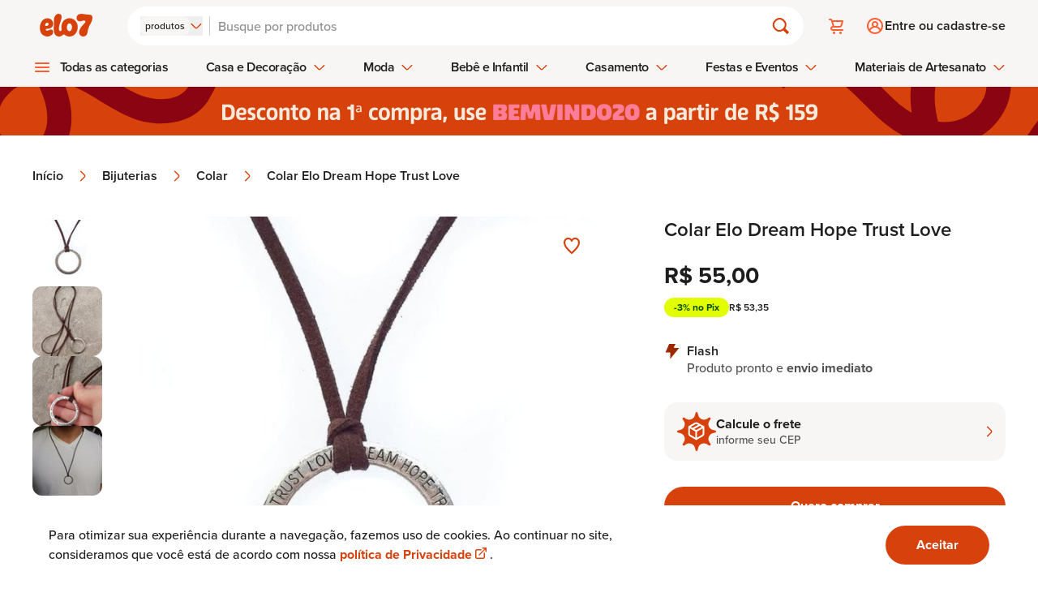

--- FILE ---
content_type: text/html
request_url: https://www.elo7.com.br/colar-elo-dream-hope-trust-love/dp/1DFAA8B
body_size: 25227
content:
<!DOCTYPE html><html lang="pt-br" data-gtm-code="GTM-NJQ9JDK"> <head><meta charset="utf-8"><meta name="language" content="pt-br"><link rel="canonical" href="https://www.elo7.com.br/colar-elo-dream-hope-trust-love/dp/1DFAA8B"><meta name="robots" content="index, follow"><meta name="viewport" content="width=device-width, initial-scale=1"><title>
	Colar Elo Dream Hope Trust Love | Elo7 Produtos Especiais
</title><meta name="title" content="Colar Elo Dream Hope Trust Love | Aztec Design"><meta name="description" content="Compre Colar Elo Dream Hope Trust Love no Elo7 por R$ 55,00 | Encontre mais produtos de Colar e Bijuterias parcelando em até 12 vezes | Cordão: Camurça sintética 
Cor: marrom escuro 
Comprimento Máximo: 45cm em média 
Comprimento mínimo: 25cm em média 
(Tamanho ajustável por sistema de n..., 1DFAA8B"><meta name="keywords" content="Colar Elo Dream Hope Trust Love, hope, love, trust, colar, colar masculino, bijuterias, colar"><meta http-equiv="x-ua-compatible" content="IE=edge"><meta name="apple-itunes-app" content="app-id=963226839, app-argument=https://www.elo7.com.br/"><meta name="format-detection" content="telephone=no"><meta name="msapplication-TileColor" content="#D7410C"><meta name="msapplication-TileImage" content="//images.elo7.com.br/assets/new/rebranding/favicon/favicon-180-2.png"><meta name="msvalidate.01" content="5182200213D981AB3B9F026D9C8D3A58"><meta name="theme-color" content="#D7410C"><meta name="kdt:page" content="product"><meta name="kdt:product" content="sku=1DFAA8B, name=Colar Elo Dream Hope Trust Love"><meta name="twitter:image" content="https://img.elo7.com.br/product/685x685/4F37CBE/colar-elo-dream-hope-trust-love-hope.jpg"><meta name="twitter:widgets:csp" content="on"><meta name="twitter:card" content="summary_large_image"><meta name="twitter:description" content="Cordão: Camurça sintética 
Cor: marrom escuro 
Comprimento Máximo: 45cm em média 
Comprimento mínimo: 25cm em média 
(Tamanho ajustável por sistema de nós) 
Pingente: Circulo Dream Hope Trust Love 
Tamanho: 3.5 cm 
Cor: Prata 
Material: Níquel 
 
- DE 1 A mais PEÇAS O VALOR DO FRETE É O MESMO- 
Empó..."><meta name="twitter:data1" content="R$ 55,00"><meta name="twitter:data2" content="Pronta entrega"><meta name="twitter:label1" content="Preço"><meta name="twitter:label2" content="Disponibilidade"><meta name="twitter:title" content="Colar Elo Dream Hope Trust Love | Elo7 Produtos Especiais"><meta name="twitter:domain" content="https://www.elo7.com.br"><meta property="twitter:url" content="https://www.elo7.com.br/colar-elo-dream-hope-trust-love/dp/1DFAA8B"><meta property="og:title" content="Colar Elo Dream Hope Trust Love | Elo7 Produtos Especiais"><meta property="og:description" content="Cordão: Camurça sintética 
Cor: marrom escuro 
Comprimento Máximo: 45cm em média 
Comprimento mínimo: 25cm em média 
(Tamanho ajustável por sistema de nós) 
Pingente: Circulo Dream Hope Trust Love 
Tamanho: 3.5 cm 
Cor: Prata 
Material: Níquel 
 
- DE 1 A mais PEÇAS O VALOR DO FRETE É O MESMO- 
Empó..."><meta property="og:image" content="https://img.elo7.com.br/product/685x685/4F37CBE/colar-elo-dream-hope-trust-love-hope.jpg"><meta property="og:site_name" content="Elo7"><meta property="og:type" content="website"><meta property="og:url" content="https://www.elo7.com.br/colar-elo-dream-hope-trust-love/dp/1DFAA8B"><meta name="apple-mobile-web-app-title" content="Elo7 | Produtos Fora de Série"><meta name="mobile-web-app-capable" content="yes"><meta property="fb:admins" content="100003324447975"><meta property="fb:app_id" content="644444999041914"><meta name="baidu-site-verification" content="tAWvgCY31i"><meta data-segment-browsertype="BOT" data-segment-family="DESKTOP" data-segment-access="WEB_BROWSER"><meta property="type" content="product"><script>
	var l = {},
		g = {};

	function m() {
		var e,
			n,
			o = arguments,
			t = o.length,
			p = o[t - 4] || {},
			r = o[t - 3] || Math.floor(new Date().getTime() * Math.random()),
			i = o[t - 2] || [],
			f = o[t - 1],
			a = [],
			c = !0,
			d = 0,
			s = 0,
			h = -1;
		if (
			m.prototype.config_dependencies &&
			m.prototype.config_dependencies.constructor === Array
		) {
			for (
				var u = m.prototype.config_dependencies || [], y = u.length;
				d < y;
				d++
			)
				r === u[d] && (h = d);
			-1 !== h ? u.splice(h, 1) : (i = i.concat(u));
		}
		for (; s < i.length; s++)
			(e = i[s]),
				l.hasOwnProperty(e)
					? a.push(l[e])
					: 'exports' === e
						? a.push(p)
						: (4 !== t && ((g[e] = g[e] || []), g[e].push([p, r, i, f])),
							(c = !1));
		if (c)
			for (
				l.hasOwnProperty(r) || ((n = f.apply(this, a)), (l[r] = n || p));
				g[r] && (o = g[r].pop());

			)
				m.apply(this, o);
	}

	!(function () {
		if ('undefined' == typeof define) {
			(m.amd = { jQuery: !0 }),
				(define = m),
				(undefine = function (e) {
					e && l[e] && delete l[e];
				});
		}
	})();
</script><script type="text/javascript">
	(function (w, d, s, l, i) {
		w[l] = w[l] || [];
		w[l].push({ 'gtm.start': new Date().getTime(), event: 'gtm.js' });
		var f = d.getElementsByTagName(s)[0],
			j = d.createElement(s),
			dl = l != 'dataLayer' ? '&l=' + l : '';
		j.async = true;
		j.src = '//www.googletagmanager.com/gtm.js?id=' + i + dl;
		f.parentNode.insertBefore(j, f);
	})(
		window,
		document,
		'script',
		'dataLayer',
		document.querySelector('html').dataset.gtmCode
	);
</script><link rel="apple-touch-icon" href="https://images.elo7.com.br/assets/new/rebranding/favicon/favicon-180-2.png"><link rel="preconnect" href="https://img.elo7.com.br"><link rel="icon" sizes="16x16" href="https://images.elo7.com.br/assets/new/rebranding/favicon/favicon-16.png"><link rel="icon" sizes="32x32" href="https://images.elo7.com.br/assets/new/rebranding/favicon/favicon-32.png"><link rel="icon" sizes="48x48" href="https://images.elo7.com.br/assets/new/rebranding/favicon/favicon-48.png"><link rel="icon" sizes="64x64" href="https://images.elo7.com.br/assets/new/rebranding/favicon/favicon-64.png"><link rel="icon" sizes="96x96" href="https://images.elo7.com.br/assets/new/rebranding/favicon/favicon-96.png"><link rel="icon" sizes="128x128" href="https://images.elo7.com.br/assets/new/rebranding/favicon/favicon-128.png"><link rel="icon" sizes="160x160" href="https://images.elo7.com.br/assets/new/rebranding/favicon/favicon-160.png"><link rel="icon" sizes="192x192" href="https://images.elo7.com.br/assets/new/rebranding/favicon/favicon-192.png"><link rel="image_src" href="https://images.elo7.com.br/assets/v3/rebranding/share-facebook-elo7.png"><link rel="manifest" href="/webapp.json"><link rel="preconnect" href="https://www.googletagmanager.com"><link rel="preload" as="font" type="font/woff2" crossorigin href="/elo7-assets/museo-sans-100-webfont.woff2"><link rel="preload" as="font" type="font/woff2" crossorigin href="/elo7-assets/museo-sans-300-webfont.woff2"><link rel="preload" as="font" type="font/woff2" crossorigin href="/elo7-assets/museo-sans-500-webfont.woff2"><link rel="search" type="application/opensearchdescription+xml" href="https://www.elo7.com.br/opensearch.xml?v=2" title="Buscar no Elo7"><script type="application/ld+json">{"@context":"https://schema.org","@type":"WebSite","url":"https://www.elo7.com.br","name":"Elo7","potentialAction":{"@type":"SearchAction","target":"https://www.elo7.com.br/lista/{query}","query":"required","query-input":"required name=query"},"sameAs":["https://www.facebook.com/Elo7br","https://www.instagram.com/elo7br","https://apps.apple.com/app/apple-store/id963226839","https://play.google.com/store/apps/details?id=br.com.elo7.appbuyer"]}</script><style>.snackbar[data-v-8f48466f]{transform:translate(-50%)}.fly-up-enter-active[data-v-8f48466f],.fly-up-leave-active[data-v-8f48466f]{transition:opacity .2s,transform .2s}.fly-up-enter-from[data-v-8f48466f],.fly-up-leave-to[data-v-8f48466f]{opacity:0;transform:translate(-50%,1rem)}.fly-up-enter-to[data-v-8f48466f],.fly-up-leave-from[data-v-8f48466f]{opacity:1;transform:translate(-50%)}
</style>
<link rel="stylesheet" href="/elo7-assets/_productWebcode_.CurDJe8t.css">
<style>.speech-balloon-star[data-v-739c729b]{width:32px;height:32px;mask:url(https://images.elo7.com.br/assets/icons/speech-balloon-star.svg) no-repeat center/contain;-webkit-mask:url(https://images.elo7.com.br/assets/icons/speech-balloon-star.svg) no-repeat center/contain}
.wai-wrapper{padding:1.25rem;border-radius:20px;margin-bottom:2.5rem}.icon-wrapper{display:grid;position:relative;place-items:center;width:48px;height:48px;padding:.5rem;margin-bottom:1.5rem}.icon-wrapper svg{position:absolute}.icon-wrapper img{width:25px;height:25px;z-index:2}.phrase{font-weight:900;margin-bottom:2.5rem}@media (min-width: 320px){.phrase{line-height:40px;font-size:calc(2.5rem - 1vw)}}@media (min-width: 375px){.phrase{font-size:calc(2.9rem - 1vw)}}@media (min-width: 425px){.phrase{line-height:50px;font-size:calc(3.5rem - 1vw)}}@media (min-width: 46.5rem){.phrase{font-size:calc(3rem - 1vw)}}@media (min-width: 64rem){.phrase{margin-bottom:1.5rem;font-size:calc(3.7rem - 1vw)}}@media (min-width: 90rem){.phrase{font-size:calc(4.7rem - 1vw);line-height:60px}}.phrase-search-page{font-weight:900;line-height:50px;margin-bottom:2.5rem}@media (min-width: 320px){.phrase-search-page{line-height:40px;font-size:calc(2.5rem - 1vw)}}@media (min-width: 425px){.phrase-search-page{font-size:calc(3.5rem - 1vw)}}@media (min-width: 46.5rem){.phrase-search-page{font-size:calc(3rem - 1vw)}}@media (min-width: 64rem){.phrase-search-page{margin-bottom:1.5rem;font-size:calc(2.7rem - 1vw)}}@media (min-width: 90rem){.phrase-search-page{font-size:calc(3.7rem - 1vw)}}.anchor{display:flex;margin-left:auto;font-weight:700;gap:.7rem}@media (min-width: 64rem){.anchor{gap:.5rem}}
</style>
<link rel="stylesheet" href="/elo7-assets/_productWebcode_.C6A8RD1g.css">
<link rel="stylesheet" href="/elo7-assets/_productWebcode_.DcY3NRwG.css">
<link rel="stylesheet" href="/elo7-assets/index.C3z1QRYh.css"><script type="module" src="/elo7-assets/hoisted.COwzUl97.js"></script></head> <body> <nav aria-label="Acesso rápido"> <ul> <li> <a href="#main-content" class="surface-clickable hover:surface-brand label-200-strong text-inverse absolute top-[-999rem] z-50 w-full py-4 text-center no-underline focus:top-0 focus:left-0 md:py-8">
Avançar para conteúdo principal
</a> </li> <li> <a href="#footer" class="surface-clickable hover:surface-brand label-200-strong text-inverse absolute top-[-999rem] z-50 w-full py-4 text-center no-underline focus:top-0 focus:left-0 md:py-8">
Avançar para o rodapé
</a> </li> </ul> </nav> <noscript> <iframe title="Script GTM" src="//www.googletagmanager.com/ns.html?id=GTM-NJQ9JDK" height="0" width="0" style="display: none;visibility: hidden;"></iframe> </noscript> <script>
			document.body.classList.add('has-js');
		</script> <style>astro-island,astro-slot,astro-static-slot{display:contents}</style><script>(()=>{var e=async t=>{await(await t())()};(self.Astro||(self.Astro={})).only=e;window.dispatchEvent(new Event("astro:only"));})();;(()=>{var A=Object.defineProperty;var g=(i,o,a)=>o in i?A(i,o,{enumerable:!0,configurable:!0,writable:!0,value:a}):i[o]=a;var d=(i,o,a)=>g(i,typeof o!="symbol"?o+"":o,a);{let i={0:t=>m(t),1:t=>a(t),2:t=>new RegExp(t),3:t=>new Date(t),4:t=>new Map(a(t)),5:t=>new Set(a(t)),6:t=>BigInt(t),7:t=>new URL(t),8:t=>new Uint8Array(t),9:t=>new Uint16Array(t),10:t=>new Uint32Array(t),11:t=>1/0*t},o=t=>{let[l,e]=t;return l in i?i[l](e):void 0},a=t=>t.map(o),m=t=>typeof t!="object"||t===null?t:Object.fromEntries(Object.entries(t).map(([l,e])=>[l,o(e)]));class y extends HTMLElement{constructor(){super(...arguments);d(this,"Component");d(this,"hydrator");d(this,"hydrate",async()=>{var b;if(!this.hydrator||!this.isConnected)return;let e=(b=this.parentElement)==null?void 0:b.closest("astro-island[ssr]");if(e){e.addEventListener("astro:hydrate",this.hydrate,{once:!0});return}let c=this.querySelectorAll("astro-slot"),n={},h=this.querySelectorAll("template[data-astro-template]");for(let r of h){let s=r.closest(this.tagName);s!=null&&s.isSameNode(this)&&(n[r.getAttribute("data-astro-template")||"default"]=r.innerHTML,r.remove())}for(let r of c){let s=r.closest(this.tagName);s!=null&&s.isSameNode(this)&&(n[r.getAttribute("name")||"default"]=r.innerHTML)}let p;try{p=this.hasAttribute("props")?m(JSON.parse(this.getAttribute("props"))):{}}catch(r){let s=this.getAttribute("component-url")||"<unknown>",v=this.getAttribute("component-export");throw v&&(s+=` (export ${v})`),console.error(`[hydrate] Error parsing props for component ${s}`,this.getAttribute("props"),r),r}let u;await this.hydrator(this)(this.Component,p,n,{client:this.getAttribute("client")}),this.removeAttribute("ssr"),this.dispatchEvent(new CustomEvent("astro:hydrate"))});d(this,"unmount",()=>{this.isConnected||this.dispatchEvent(new CustomEvent("astro:unmount"))})}disconnectedCallback(){document.removeEventListener("astro:after-swap",this.unmount),document.addEventListener("astro:after-swap",this.unmount,{once:!0})}connectedCallback(){if(!this.hasAttribute("await-children")||document.readyState==="interactive"||document.readyState==="complete")this.childrenConnectedCallback();else{let e=()=>{document.removeEventListener("DOMContentLoaded",e),c.disconnect(),this.childrenConnectedCallback()},c=new MutationObserver(()=>{var n;((n=this.lastChild)==null?void 0:n.nodeType)===Node.COMMENT_NODE&&this.lastChild.nodeValue==="astro:end"&&(this.lastChild.remove(),e())});c.observe(this,{childList:!0}),document.addEventListener("DOMContentLoaded",e)}}async childrenConnectedCallback(){let e=this.getAttribute("before-hydration-url");e&&await import(e),this.start()}async start(){let e=JSON.parse(this.getAttribute("opts")),c=this.getAttribute("client");if(Astro[c]===void 0){window.addEventListener(`astro:${c}`,()=>this.start(),{once:!0});return}try{await Astro[c](async()=>{let n=this.getAttribute("renderer-url"),[h,{default:p}]=await Promise.all([import(this.getAttribute("component-url")),n?import(n):()=>()=>{}]),u=this.getAttribute("component-export")||"default";if(!u.includes("."))this.Component=h[u];else{this.Component=h;for(let f of u.split("."))this.Component=this.Component[f]}return this.hydrator=p,this.hydrate},e,this)}catch(n){console.error(`[astro-island] Error hydrating ${this.getAttribute("component-url")}`,n)}}attributeChangedCallback(){this.hydrate()}}d(y,"observedAttributes",["props"]),customElements.get("astro-island")||customElements.define("astro-island",y)}})();</script><astro-island uid="1b9buM" component-url="/elo7-assets/LayoutStore.CGgyMA9w.js" component-export="default" renderer-url="/elo7-assets/client.5TETICdy.js" props="{&quot;isMobile&quot;:[0,false],&quot;tracking&quot;:[0,{&quot;auid&quot;:[0,&quot;&quot;],&quot;bid&quot;:[0,&quot;&quot;],&quot;device&quot;:[0,{&quot;deviceAccess&quot;:[0,&quot;WEB_BROWSER&quot;],&quot;deviceBrowser&quot;:[0,&quot;BOT&quot;],&quot;deviceFamily&quot;:[0,&quot;DESKTOP&quot;],&quot;deviceOperationalSystemFamily&quot;:[0,&quot;MACOS&quot;],&quot;deviceOperationalSystemVersion&quot;:[0,&quot;&gt;=10.15.7&quot;]}],&quot;id&quot;:[0,&quot;&quot;],&quot;sid&quot;:[0,&quot;&quot;],&quot;marketingTrackingAddToCartEventId&quot;:[0,&quot;&quot;],&quot;marketingTrackingContactSellerEventId&quot;:[0,&quot;&quot;],&quot;marketingTrackingEventId&quot;:[0,&quot;&quot;],&quot;marketingTrackingFavoritedEventId&quot;:[0,&quot;&quot;],&quot;marketingTrackingPageEventId&quot;:[0,&quot;&quot;],&quot;traceId&quot;:[0,&quot;7aa4933b3a749e6d4c3fd3e05e736789&quot;]}]}" ssr="" client="only" opts="{&quot;name&quot;:&quot;LayoutStore&quot;,&quot;value&quot;:&quot;vue&quot;}"></astro-island> <section aria-labelledby="cookie-title" aria-live="polite" class="surface-primary fixed inset-x-0 bottom-0 z-20 py-6 shadow-[0_0_.75rem_0_rgba(0,0,0,0.10)] lg:py-4"> <div class="mx-auto flex max-w-[75rem] flex-col items-center justify-between gap-6 px-5 md:flex-row lg:px-0"> <h2 id="cookie-title" class="sr-only">Aviso sobre uso de Cookies</h2> <p class="body-150 text-primary text-center md:max-w-[60%] md:text-left">
Para otimizar sua experiência durante a navegação, fazemos uso de cookies.
			Ao continuar no site, consideramos que você está de acordo com nossa
<a href="/politicas-elo7/politica-de-privacidade/" class="body-150-highlight text-clickable" target="_blank">
política de Privacidade
<span class="external-link-icon" aria-hidden="true"></span> <span class="sr-only"> Abre em nova guia.</span> </a>.
</p> <form action="/set-cookies?_cookies_acceptance=true" method="GET" data-cookie-consent> <input type="hidden" name="_cookies_acceptance" value="true"> <button type="submit" class="button button-fullscreen md:button-large button-primary accept no-underline">
Aceitar
</button> </form> </div> </section>  <script>(()=>{var e=async t=>{await(await t())()};(self.Astro||(self.Astro={})).load=e;window.dispatchEvent(new Event("astro:load"));})();</script><astro-island uid="18DftX" prefix="v8" component-url="/elo7-assets/HeaderFetcher.B_iH2btE.js" component-export="default" renderer-url="/elo7-assets/client.5TETICdy.js" props="{&quot;isWollAiEnabled&quot;:[0,false],&quot;isHomepage&quot;:[0,false],&quot;isDev&quot;:[0,false]}" ssr="" client="load" opts="{&quot;name&quot;:&quot;HeaderFetcherRebranding&quot;,&quot;value&quot;:true}" await-children=""><header class="header surface-secondary" data-v-a5d87980><div data-v-a5d87980><div class="content" data-v-a5d87980><section class="brand" data-v-a5d87980><!--[--><a href="/menu-principal" class="hamburger-button mr-3" style="--menu-hamburguer-icon:url(/elo7-assets/ic_hamburger_menu_24x24_orange.BSAR2PDD.svg);"><span class="sr-only">Abrir menu</span></a><!----><!--]--><a href="/" class="block shrink-0" title data-v-a5d87980><img src="/elo7-assets/elo7-logo-rebranding.DTGwghPS.svg" class="block h-[1.3rem] w-[3.3125rem] sm:h-[1.75rem] sm:w-[5.1875rem]" width="63" height="25" alt="Elo7 | Produtos Especiais e Personalizados"></a></section><section class="search" data-v-a5d87980><form class="corner-radius-full surface-primary flex items-center px-4 py-3 shadow-[0_.25rem_.5rem_0_rgba(53,0,0,0.03)] w-full" action="/search?nav=m_sb" method="post" role="search" data-v-a5d87980><div class="after:mx-02 has-js:flex no-js:hidden after:bg-gray-40 relative after:block after:w-[0.0625rem]"><input type="hidden" name="type" value="PRODUCT"><span class="sr-only" id="search-type-label-lay">Buscar por:</span><button type="button" class="gap-02 flex items-center" role="combobox" aria-labelledby="search-type-label-lay" aria-controls="search-type-menu-popup-lay" aria-expanded="false" aria-activedescendant="search-type-option-PRODUCT-lay"><span class="corner-radius-200 label-100 surface-secondary text-primary hidden px-[.375rem] py-1 md:block">produtos</span><span class="inline-block icon-clickable size-4"><svg class="w-full h-full"><use xlink:href="#chevron-down"></use></svg></span></button><div class="hidden left-00 gap-03 corner-radius-300 border-01 bg-neutral-white p-04 border-primary absolute top-[190%] z-50 w-max flex-col items-start shadow-[0_0_.75rem_0_rgba(0,0,0,0.1)]" id="search-type-menu-popup-lay" role="listbox" aria-labelledby="search-type-label-lay"><!--[--><button type="button" id="search-type-option-PRODUCT-lay" role="option" class="surface-selected text-inverse label-150-semi-strong ring-3 corner-radius-200 block p-2" aria-selected="true">produtos</button><button type="button" id="search-type-option-PROFILE-lay" role="option" class="surface-secondary label-150 text-primary hover:bg-gray-20 corner-radius-200 block p-2" aria-selected="false">lojas e pessoas</button><button type="button" id="search-type-option-SUPPLY-lay" role="option" class="surface-secondary label-150 text-primary hover:bg-gray-20 corner-radius-200 block p-2" aria-selected="false">materiais</button><!--]--></div></div><div class="relative grow"><label class="sr-only" for="search-field">Buscar</label><input id="search-field" type="search" name="q" placeholder="Busque por produtos" class="bg-neutral-white label-200 placeholder:text-disabled text-primary w-full appearance-none rounded-none p-[0.125rem]" autocomplete="off" value="" aria-autocomplete="none"><!----></div><button type="submit" class="h-05 w-05 relative flex items-center justify-center bg-transparent"><span class="inline-block icon-clickable size-6"><svg class="w-full h-full"><use xlink:href="#magnifying-glass"></use></svg></span><span class="sr-only">Buscar</span></button></form><!----></section><section class="actions" data-v-a5d87980><!--[--><ul class="has-js:hidden flex" data-v-9786efe1><li class="relative" data-v-9786efe1><a class="flex h-12 w-12 items-center justify-center before:h-6 before:w-6 before:scale-[1] before:bg-(image:--cart-icon) before:bg-cover before:transition-transform before:duration-200 hover:before:scale-[1.2]" href="/cart.do" style="--cart-icon:url(/elo7-assets/ic_cart_24x24_orange.C_mNW1H7.svg);" data-v-9786efe1><span class="sr-only" data-v-9786efe1> Carrinho <!----></span></a></li><!----></ul><div class="h-05 rounded-01 no-js:hidden w-[7.5rem] animate-pulse bg-neutral-500" data-v-9786efe1><span class="sr-only">Carregando...</span></div><!--]--></section><section class="user" data-v-a5d87980><div data-v-a5d87980 data-v-685c71a0><!--[--><a class="has-js:hidden no-js:flex label-200-semi-strong text-primary flex items-center gap-2 py-3 pl-3 before:h-6 before:w-6 before:bg-(image:--login-icon) before:bg-cover before:transition-transform before:duration-200 hover:no-underline" href="/login.do?usregsrc=HEADER_REGISTER&amp;redirectAfterLogin=%2F" style="--login-icon:url(/elo7-assets/ic_profile_24x24_orange.DJYJGcyg.svg);" data-v-685c71a0><span class="login" data-v-685c71a0>Entre ou cadastre-se</span></a><div class="h-05 no-js:hidden max-[37.5rem]:w-05 max-[37.5rem]:rounded-04 min-[37.5rem]:rounded-01 animate-pulse bg-neutral-500 min-[37.5rem]:w-[11.5rem]" data-v-685c71a0><span class="sr-only">Carregando...</span></div><!--]--></div></section></div><nav style="--store-icon:url(/elo7-assets/ic_store_24x24_orange.BT8TBEPH.svg);--hamburguer-menu-icon:url(/elo7-assets/ic_hamburger_menu_24x24_orange.BSAR2PDD.svg);--arrow-up-green-icon:url(/elo7-assets/ic_arrow_up_24x24.BtMYlrwu.svg);" data-v-a5d87980 data-v-43b156fc><ul class="has-js:hidden no-js:flex menu-bar" role="menubar" data-v-43b156fc><!--[--><li role="none" class="has-sub-menu menu-bar-item hover:[&amp;&gt;.menu-bar-item-action]:text-selected" data-v-43b156fc><!--[--><button type="button" role="menuitem" aria-haspopup="true" class="submenu-icon menu-bar-item-action label-200-semi-strong text-primary hover:text-selected focus-visible:outline-clickable after:surface-selected focus-visible:outline-2 focus-visible:outline-offset-2" aria-expanded="false" data-type="1" data-index="0" aria-controls="category-menu-0" data-v-43b156fc>Todas as categorias <!----></button><div id="category-menu-0" class="sub-menu-container px-4" style="visibility:hidden;opacity:0;" data-v-43b156fc><div class="sub-menu" style="--arrow-right-icon:url([object Object]);" data-v-43b156fc><!----><div class="has-no-sidemenu content py-07 px-4"><ul tabindex="-1" style="columns:4;"><!--[--><li><a tabindex="-1" href="/categoria/acessorios" class="label-200-semi-strong text-primary hover:text-clickable hover:no-underline">Acessórios</a></li><li><a tabindex="-1" href="/categoria/aniversario-e-festas" class="label-200-semi-strong text-primary hover:text-clickable hover:no-underline">Aniversário e Festas</a></li><li><a tabindex="-1" href="/categoria/bebe" class="label-200-semi-strong text-primary hover:text-clickable hover:no-underline">Bebê</a></li><li><a tabindex="-1" href="/categoria/bijuterias" class="label-200-semi-strong text-primary hover:text-clickable hover:no-underline">Bijuterias</a></li><li><a tabindex="-1" href="/categoria/bolsas-e-carteiras" class="label-200-semi-strong text-primary hover:text-clickable hover:no-underline">Bolsas e Carteiras</a></li><li><a tabindex="-1" href="/categoria/casa" class="label-200-semi-strong text-primary hover:text-clickable hover:no-underline">Casa</a></li><li><a tabindex="-1" href="/categoria/casamento" class="label-200-semi-strong text-primary hover:text-clickable hover:no-underline">Casamento</a></li><li><a tabindex="-1" href="/categoria/convites" class="label-200-semi-strong text-primary hover:text-clickable hover:no-underline">Convites</a></li><li><a tabindex="-1" href="/categoria/decoracao" class="label-200-semi-strong text-primary hover:text-clickable hover:no-underline">Decoração</a></li><li><a tabindex="-1" href="/categoria/doces" class="label-200-semi-strong text-primary hover:text-clickable hover:no-underline">Doces</a></li><li><a tabindex="-1" href="/categoria/eco" class="label-200-semi-strong text-primary hover:text-clickable hover:no-underline">Eco</a></li><li><a tabindex="-1" href="/categoria/infantil" class="label-200-semi-strong text-primary hover:text-clickable hover:no-underline">Infantil</a></li><li><a tabindex="-1" href="/categoria/jogos-e-brinquedos" class="label-200-semi-strong text-primary hover:text-clickable hover:no-underline">Jogos e Brinquedos</a></li><li><a tabindex="-1" href="/categoria/joias" class="label-200-semi-strong text-primary hover:text-clickable hover:no-underline">Jóias</a></li><li><a tabindex="-1" href="/categoria/lembrancinhas" class="label-200-semi-strong text-primary hover:text-clickable hover:no-underline">Lembrancinhas</a></li><li><a tabindex="-1" href="/categoria/moveis" class="label-200-semi-strong text-primary hover:text-clickable hover:no-underline">Móveis</a></li><li><a tabindex="-1" href="/categoria/papel-e-cia" class="label-200-semi-strong text-primary hover:text-clickable hover:no-underline">Papel e Cia</a></li><li><a tabindex="-1" href="/categoria/pets" class="label-200-semi-strong text-primary hover:text-clickable hover:no-underline">Pets</a></li><li><a tabindex="-1" href="/categoria/religiosos" class="label-200-semi-strong text-primary hover:text-clickable hover:no-underline">Religiosos</a></li><li><a tabindex="-1" href="/categoria/roupas" class="label-200-semi-strong text-primary hover:text-clickable hover:no-underline">Roupas</a></li><li><a tabindex="-1" href="/categoria/saude-e-beleza" class="label-200-semi-strong text-primary hover:text-clickable hover:no-underline">Saúde e Beleza</a></li><li><a tabindex="-1" href="/categoria/tecnicas-de-artesanato" class="label-200-semi-strong text-primary hover:text-clickable hover:no-underline">Técnicas de Artesanato</a></li><!--]--><!----></ul></div></div></div><!--]--></li><li role="none" class="has-sub-menu has-side-menu menu-bar-item hover:[&amp;&gt;.menu-bar-item-action]:text-selected" data-v-43b156fc><!--[--><button type="button" role="menuitem" aria-haspopup="true" class="menu-bar-item-action label-200-semi-strong text-primary hover:text-selected focus-visible:outline-clickable after:surface-selected focus-visible:outline-2 focus-visible:outline-offset-2" aria-expanded="false" data-type="2" data-index="1" aria-controls="category-menu-1" data-v-43b156fc>Casa e Decoração <span class="inline-block icon-clickable ml-2 size-4 min-h-4 min-w-4 transition-transform duration-200" data-v-43b156fc><svg class="w-full h-full"><use xlink:href="#chevron-down"></use></svg></span></button><div id="category-menu-1" class="sub-menu-container px-4" style="visibility:hidden;opacity:0;" data-v-43b156fc><div class="sub-menu" style="--arrow-right-icon:url([object Object]);" data-v-43b156fc><div class="sidebar border-primary pt-07 border-r-1"><p class="title-100 text-primary mb-4">Casa e Decoração</p><ul><!--[--><li class="active surface-selected"><a tabindex="-1" href="/categoria/casa" class="text-inverse title-100 flex items-center justify-between hover:no-underline"><span>Casa</span><span class="inline-block size-5 min-h-5 min-w-5 icon-inverse"><svg class="w-full h-full"><use xlink:href="#chevron-right-center"></use></svg></span></a></li><li class=""><a tabindex="-1" href="/categoria/decoracao" class="text-primary title-100 flex items-center justify-between hover:no-underline"><span>Decoração</span><span class="inline-block size-5 min-h-5 min-w-5 icon-selected"><svg class="w-full h-full"><use xlink:href="#chevron-right-center"></use></svg></span></a></li><li class=""><a tabindex="-1" href="/categoria/moveis" class="text-primary title-100 flex items-center justify-between hover:no-underline"><span>Móveis</span><span class="inline-block size-5 min-h-5 min-w-5 icon-selected"><svg class="w-full h-full"><use xlink:href="#chevron-right-center"></use></svg></span></a></li><!--]--></ul></div><div class="content py-07 px-4"><ul tabindex="-1" style="columns:5;"><!----><!----></ul></div></div></div><!--]--></li><li role="none" class="has-sub-menu has-side-menu menu-bar-item hover:[&amp;&gt;.menu-bar-item-action]:text-selected" data-v-43b156fc><!--[--><button type="button" role="menuitem" aria-haspopup="true" class="menu-bar-item-action label-200-semi-strong text-primary hover:text-selected focus-visible:outline-clickable after:surface-selected focus-visible:outline-2 focus-visible:outline-offset-2" aria-expanded="false" data-type="2" data-index="2" aria-controls="category-menu-2" data-v-43b156fc>Moda <span class="inline-block icon-clickable ml-2 size-4 min-h-4 min-w-4 transition-transform duration-200" data-v-43b156fc><svg class="w-full h-full"><use xlink:href="#chevron-down"></use></svg></span></button><div id="category-menu-2" class="sub-menu-container px-4" style="visibility:hidden;opacity:0;" data-v-43b156fc><div class="sub-menu" style="--arrow-right-icon:url([object Object]);" data-v-43b156fc><div class="sidebar border-primary pt-07 border-r-1"><p class="title-100 text-primary mb-4">Moda</p><ul><!--[--><li class="active surface-selected"><a tabindex="-1" href="/categoria/roupas" class="text-inverse title-100 flex items-center justify-between hover:no-underline"><span>Roupas</span><span class="inline-block size-5 min-h-5 min-w-5 icon-inverse"><svg class="w-full h-full"><use xlink:href="#chevron-right-center"></use></svg></span></a></li><li class=""><a tabindex="-1" href="/categoria/acessorios" class="text-primary title-100 flex items-center justify-between hover:no-underline"><span>Acessórios</span><span class="inline-block size-5 min-h-5 min-w-5 icon-selected"><svg class="w-full h-full"><use xlink:href="#chevron-right-center"></use></svg></span></a></li><!--]--></ul></div><div class="content py-07 px-4"><ul tabindex="-1" style="columns:5;"><!----><!----></ul></div></div></div><!--]--></li><li role="none" class="has-sub-menu has-side-menu menu-bar-item hover:[&amp;&gt;.menu-bar-item-action]:text-selected" data-v-43b156fc><!--[--><button type="button" role="menuitem" aria-haspopup="true" class="menu-bar-item-action label-200-semi-strong text-primary hover:text-selected focus-visible:outline-clickable after:surface-selected focus-visible:outline-2 focus-visible:outline-offset-2" aria-expanded="false" data-type="2" data-index="3" aria-controls="category-menu-3" data-v-43b156fc>Bebê e Infantil <span class="inline-block icon-clickable ml-2 size-4 min-h-4 min-w-4 transition-transform duration-200" data-v-43b156fc><svg class="w-full h-full"><use xlink:href="#chevron-down"></use></svg></span></button><div id="category-menu-3" class="sub-menu-container px-4" style="visibility:hidden;opacity:0;" data-v-43b156fc><div class="sub-menu" style="--arrow-right-icon:url([object Object]);" data-v-43b156fc><div class="sidebar border-primary pt-07 border-r-1"><p class="title-100 text-primary mb-4">Bebê e Infantil</p><ul><!--[--><li class="active surface-selected"><a tabindex="-1" href="/categoria/bebe" class="text-inverse title-100 flex items-center justify-between hover:no-underline"><span>Bebê</span><span class="inline-block size-5 min-h-5 min-w-5 icon-inverse"><svg class="w-full h-full"><use xlink:href="#chevron-right-center"></use></svg></span></a></li><li class=""><a tabindex="-1" href="/categoria/infantil" class="text-primary title-100 flex items-center justify-between hover:no-underline"><span>Infantil</span><span class="inline-block size-5 min-h-5 min-w-5 icon-selected"><svg class="w-full h-full"><use xlink:href="#chevron-right-center"></use></svg></span></a></li><li class=""><a tabindex="-1" href="/categoria/jogos-e-brinquedos" class="text-primary title-100 flex items-center justify-between hover:no-underline"><span>Jogos e brinquedos</span><span class="inline-block size-5 min-h-5 min-w-5 icon-selected"><svg class="w-full h-full"><use xlink:href="#chevron-right-center"></use></svg></span></a></li><!--]--></ul></div><div class="content py-07 px-4"><ul tabindex="-1" style="columns:5;"><!----><!----></ul></div></div></div><!--]--></li><li role="none" class="has-sub-menu has-side-menu menu-bar-item hover:[&amp;&gt;.menu-bar-item-action]:text-selected" data-v-43b156fc><!--[--><button type="button" role="menuitem" aria-haspopup="true" class="menu-bar-item-action label-200-semi-strong text-primary hover:text-selected focus-visible:outline-clickable after:surface-selected focus-visible:outline-2 focus-visible:outline-offset-2" aria-expanded="false" data-type="2" data-index="4" aria-controls="category-menu-4" data-v-43b156fc>Casamento <span class="inline-block icon-clickable ml-2 size-4 min-h-4 min-w-4 transition-transform duration-200" data-v-43b156fc><svg class="w-full h-full"><use xlink:href="#chevron-down"></use></svg></span></button><div id="category-menu-4" class="sub-menu-container px-4" style="visibility:hidden;opacity:0;" data-v-43b156fc><div class="sub-menu" style="--arrow-right-icon:url([object Object]);" data-v-43b156fc><div class="sidebar border-primary pt-07 border-r-1"><p class="title-100 text-primary mb-4">Casamento</p><ul><!--[--><li class="active surface-selected"><a tabindex="-1" href="/categoria/casamento" class="text-inverse title-100 flex items-center justify-between hover:no-underline"><span>Tudo para Casamento</span><span class="inline-block size-5 min-h-5 min-w-5 icon-inverse"><svg class="w-full h-full"><use xlink:href="#chevron-right-center"></use></svg></span></a></li><li class=""><a tabindex="-1" href="/categoria/convites" class="text-primary title-100 flex items-center justify-between hover:no-underline"><span>Convites</span><span class="inline-block size-5 min-h-5 min-w-5 icon-selected"><svg class="w-full h-full"><use xlink:href="#chevron-right-center"></use></svg></span></a></li><li class=""><a tabindex="-1" href="/categoria/doces" class="text-primary title-100 flex items-center justify-between hover:no-underline"><span>Doces</span><span class="inline-block size-5 min-h-5 min-w-5 icon-selected"><svg class="w-full h-full"><use xlink:href="#chevron-right-center"></use></svg></span></a></li><li class=""><a tabindex="-1" href="/categoria/lembrancinhas" class="text-primary title-100 flex items-center justify-between hover:no-underline"><span>Lembrancinhas</span><span class="inline-block size-5 min-h-5 min-w-5 icon-selected"><svg class="w-full h-full"><use xlink:href="#chevron-right-center"></use></svg></span></a></li><!--]--></ul></div><div class="content py-07 px-4"><ul tabindex="-1" style="columns:5;"><!----><!----></ul></div></div></div><!--]--></li><li role="none" class="has-sub-menu has-side-menu menu-bar-item hover:[&amp;&gt;.menu-bar-item-action]:text-selected" data-v-43b156fc><!--[--><button type="button" role="menuitem" aria-haspopup="true" class="menu-bar-item-action label-200-semi-strong text-primary hover:text-selected focus-visible:outline-clickable after:surface-selected focus-visible:outline-2 focus-visible:outline-offset-2" aria-expanded="false" data-type="2" data-index="5" aria-controls="category-menu-5" data-v-43b156fc>Festas e Eventos <span class="inline-block icon-clickable ml-2 size-4 min-h-4 min-w-4 transition-transform duration-200" data-v-43b156fc><svg class="w-full h-full"><use xlink:href="#chevron-down"></use></svg></span></button><div id="category-menu-5" class="sub-menu-container px-4" style="visibility:hidden;opacity:0;" data-v-43b156fc><div class="sub-menu" style="--arrow-right-icon:url([object Object]);" data-v-43b156fc><div class="sidebar border-primary pt-07 border-r-1"><p class="title-100 text-primary mb-4">Festas e Eventos</p><ul><!--[--><li class="active surface-selected"><a tabindex="-1" href="/categoria/aniversario-e-festas" class="text-inverse title-100 flex items-center justify-between hover:no-underline"><span>Tudo para Festa</span><span class="inline-block size-5 min-h-5 min-w-5 icon-inverse"><svg class="w-full h-full"><use xlink:href="#chevron-right-center"></use></svg></span></a></li><li class=""><a tabindex="-1" href="/categoria/convites" class="text-primary title-100 flex items-center justify-between hover:no-underline"><span>Convites</span><span class="inline-block size-5 min-h-5 min-w-5 icon-selected"><svg class="w-full h-full"><use xlink:href="#chevron-right-center"></use></svg></span></a></li><li class=""><a tabindex="-1" href="/categoria/doces" class="text-primary title-100 flex items-center justify-between hover:no-underline"><span>Doces</span><span class="inline-block size-5 min-h-5 min-w-5 icon-selected"><svg class="w-full h-full"><use xlink:href="#chevron-right-center"></use></svg></span></a></li><li class=""><a tabindex="-1" href="/categoria/lembrancinhas" class="text-primary title-100 flex items-center justify-between hover:no-underline"><span>Lembrancinhas</span><span class="inline-block size-5 min-h-5 min-w-5 icon-selected"><svg class="w-full h-full"><use xlink:href="#chevron-right-center"></use></svg></span></a></li><!--]--></ul></div><div class="content py-07 px-4"><ul tabindex="-1" style="columns:5;"><!----><!----></ul></div></div></div><!--]--></li><li role="none" class="has-sub-menu has-side-menu menu-bar-item hover:[&amp;&gt;.menu-bar-item-action]:text-selected" data-v-43b156fc><!--[--><button type="button" role="menuitem" aria-haspopup="true" class="menu-bar-item-action label-200-semi-strong text-primary hover:text-selected focus-visible:outline-clickable after:surface-selected focus-visible:outline-2 focus-visible:outline-offset-2" aria-expanded="false" data-type="2" data-index="6" aria-controls="category-menu-6" data-v-43b156fc>Materiais de Artesanato <span class="inline-block icon-clickable ml-2 size-4 min-h-4 min-w-4 transition-transform duration-200" data-v-43b156fc><svg class="w-full h-full"><use xlink:href="#chevron-down"></use></svg></span></button><div id="category-menu-6" class="sub-menu-container px-4" style="visibility:hidden;opacity:0;" data-v-43b156fc><div class="sub-menu" style="--arrow-right-icon:url([object Object]);" data-v-43b156fc><div class="sidebar border-primary pt-07 border-r-1"><p class="title-100 text-primary mb-4">Materiais de Artesanato</p><ul><!--[--><li class="active surface-selected"><a tabindex="-1" href="/categoria/material" class="text-inverse title-100 flex items-center justify-between hover:no-underline"><span>Todos os Materiais</span><span class="inline-block size-5 min-h-5 min-w-5 icon-inverse"><svg class="w-full h-full"><use xlink:href="#chevron-right-center"></use></svg></span></a></li><li class=""><a tabindex="-1" href="/categoria/material/papel-e-scrapbooking" class="text-primary title-100 flex items-center justify-between hover:no-underline"><span>Papel e Scrapbooking</span><span class="inline-block size-5 min-h-5 min-w-5 icon-selected"><svg class="w-full h-full"><use xlink:href="#chevron-right-center"></use></svg></span></a></li><li class=""><a tabindex="-1" href="/categoria/material/patchwork-e-costura" class="text-primary title-100 flex items-center justify-between hover:no-underline"><span>Patchwork e Costura</span><span class="inline-block size-5 min-h-5 min-w-5 icon-selected"><svg class="w-full h-full"><use xlink:href="#chevron-right-center"></use></svg></span></a></li><!--]--></ul></div><div class="content py-07 px-4"><ul tabindex="-1" style="columns:3;"><!----><!----></ul></div></div></div><!--]--></li><!--]--></ul><div class="backdrop" aria-hidden="true" data-v-43b156fc></div><div class="py-03 has-js:flex no-js:hidden mx-auto max-w-[75rem] justify-between" data-v-43b156fc><!--[--><div class="h-05 rounded-01 w-[6.25rem] animate-pulse bg-neutral-500"><span class="sr-only">Carregando...</span></div><div class="h-05 rounded-01 w-[6.25rem] animate-pulse bg-neutral-500"><span class="sr-only">Carregando...</span></div><div class="h-05 rounded-01 w-[6.25rem] animate-pulse bg-neutral-500"><span class="sr-only">Carregando...</span></div><div class="h-05 rounded-01 w-[6.25rem] animate-pulse bg-neutral-500"><span class="sr-only">Carregando...</span></div><div class="h-05 rounded-01 w-[6.25rem] animate-pulse bg-neutral-500"><span class="sr-only">Carregando...</span></div><div class="h-05 rounded-01 w-[6.25rem] animate-pulse bg-neutral-500"><span class="sr-only">Carregando...</span></div><div class="h-05 rounded-01 w-[6.25rem] animate-pulse bg-neutral-500"><span class="sr-only">Carregando...</span></div><!--]--></div></nav></div></header><!--astro:end--></astro-island> <astro-island uid="Z1EyqTR" component-url="/elo7-assets/Metadata.tZPsWyNe.js" component-export="default" renderer-url="/elo7-assets/client.5TETICdy.js" props="{&quot;dataEvent&quot;:[0,{&quot;trace_id&quot;:[0,&quot;7aa4933b3a749e6d4c3fd3e05e736789&quot;],&quot;session_id&quot;:[0,&quot;&quot;],&quot;browser_id&quot;:[0,&quot;&quot;],&quot;device_type&quot;:[0,&quot;DESKTOP&quot;],&quot;device_access&quot;:[0,&quot;WEB_BROWSER&quot;]}],&quot;elo7Tracking&quot;:[0,{&quot;auid&quot;:[0,&quot;&quot;],&quot;bid&quot;:[0,&quot;&quot;],&quot;device&quot;:[0,{&quot;deviceAccess&quot;:[0,&quot;WEB_BROWSER&quot;],&quot;deviceBrowser&quot;:[0,&quot;BOT&quot;],&quot;deviceFamily&quot;:[0,&quot;DESKTOP&quot;],&quot;deviceOperationalSystemFamily&quot;:[0,&quot;MACOS&quot;],&quot;deviceOperationalSystemVersion&quot;:[0,&quot;&gt;=10.15.7&quot;]}],&quot;id&quot;:[0,&quot;&quot;],&quot;sid&quot;:[0,&quot;&quot;],&quot;marketingTrackingAddToCartEventId&quot;:[0,&quot;&quot;],&quot;marketingTrackingContactSellerEventId&quot;:[0,&quot;&quot;],&quot;marketingTrackingEventId&quot;:[0,&quot;&quot;],&quot;marketingTrackingFavoritedEventId&quot;:[0,&quot;&quot;],&quot;marketingTrackingPageEventId&quot;:[0,&quot;&quot;],&quot;traceId&quot;:[0,&quot;7aa4933b3a749e6d4c3fd3e05e736789&quot;]}],&quot;dataLayer&quot;:[1,[[0,{&quot;request&quot;:[0,{&quot;bktc&quot;:[0,&quot;6236485&quot;],&quot;e7auid&quot;:[0,&quot;&quot;],&quot;e7bid&quot;:[0,&quot;&quot;],&quot;e7sid&quot;:[0,&quot;&quot;],&quot;e7ti&quot;:[0,&quot;&quot;]}]}],[0,{&quot;event&quot;:[0,&quot;all-pages&quot;]}],[0,{&quot;user&quot;:[0,{&quot;handle&quot;:[0],&quot;id&quot;:[0],&quot;status&quot;:[0,&quot;unlogged&quot;],&quot;type&quot;:[0]}]}]]],&quot;elo7Env&quot;:[0]}" ssr="" client="only" opts="{&quot;name&quot;:&quot;Metadata&quot;,&quot;value&quot;:&quot;vue&quot;}"></astro-island> <astro-island uid="ZP6XX1" component-url="/elo7-assets/OverlayFix.D16Cxq4R.js" component-export="default" renderer-url="/elo7-assets/client.CWY0IrnN.js" props="{&quot;model&quot;:[0,{&quot;isOverlayDeprecated&quot;:[0,false]}]}" ssr="" client="only" opts="{&quot;name&quot;:&quot;OverlayFix&quot;,&quot;value&quot;:&quot;svelte&quot;}"></astro-island> <div class="relative overflow-hidden h-[60px] before:absolute before:inset-0 before:bg-no-repeat before:bg-cover before:bg-center before:content-[&#39;&#39;] md:before:bg-[image:var(--svg-desktop)] before:bg-[image:var(--svg-mobile)]" style="--svg-mobile:url(&#39;https://images.elo7.com.br/assets/default-banner/black-friday-mobile.svg&#39;);--svg-desktop:url(&#39;https://images.elo7.com.br/assets/default-banner/black-friday-web.svg&#39;);"></div> <main id="main-content" class="">    <div class="desktop mx-auto max-w-[80rem]">   <nav aria-label="Mapa de Navegação" class="p-07 mx-auto hidden sm:block"> <ol class="flex items-center"> <li> <a class="label-200-semi-strong text-primary flex items-center" href="/"> Início <span class="inline-block icon-clickable mx-4 size-4"><svg class="w-full h-full"><use xlink:href="#chevron-right-center"></use></svg></span> </a> </li><li> <a class="label-200-semi-strong text-primary flex items-center" href="/categoria/bijuterias"> Bijuterias <span class="inline-block icon-clickable mx-4 size-4"><svg class="w-full h-full"><use xlink:href="#chevron-right-center"></use></svg></span> </a> </li><li> <a class="label-200-semi-strong text-primary flex items-center" href="/categoria/bijuterias/colar"> Colar <span class="inline-block icon-clickable mx-4 size-4"><svg class="w-full h-full"><use xlink:href="#chevron-right-center"></use></svg></span> </a> </li><li> <a aria-current="page" class="label-200-semi-strong text-primary flex items-center" href="/lista/colar-elo-dream-hope-trust-love"> Colar Elo Dream Hope Trust Love  </a> </li> </ol> </nav> <div class="columns"> <section> <astro-island uid="WiAKi" prefix="v12" component-url="/elo7-assets/CarouselModule.DuWWnqHf.js" component-export="default" renderer-url="/elo7-assets/client.5TETICdy.js" props="{&quot;isMobile&quot;:[0,false],&quot;isFavorite&quot;:[0,false],&quot;favorite&quot;:[0,{&quot;add&quot;:[0,{&quot;url&quot;:[0,&quot;/login.do?redirectAfterLogin=/product/favorite/add/1DFAA8B?originPage=NEW_VIP&quot;],&quot;text&quot;:[0,&quot;Favoritar&quot;],&quot;icon&quot;:[0,&quot;general_ic_heart&quot;]}],&quot;isLogged&quot;:[0,false]}],&quot;model&quot;:[1,[[0,{&quot;title&quot;:[0,&quot;colar-elo-dream-hope-trust-love-hope&quot;],&quot;main&quot;:[0,{&quot;src&quot;:[0,&quot;https://img.elo7.com.br/product/685x685/4F37CBE/colar-elo-dream-hope-trust-love-hope.jpg&quot;],&quot;width&quot;:[0,685],&quot;height&quot;:[0,685],&quot;alt&quot;:[0,&quot;Imagem 1 - Colar Elo Dream Hope Trust Love&quot;]}],&quot;thumb&quot;:[0,{&quot;src&quot;:[0,&quot;https://img.elo7.com.br/product/90x90/4F37CBE/colar-elo-dream-hope-trust-love-hope.jpg&quot;],&quot;width&quot;:[0,90],&quot;height&quot;:[0,90],&quot;alt&quot;:[0,&quot;Imagem 1 - Colar Elo Dream Hope Trust Love&quot;]}],&quot;large&quot;:[0,{&quot;src&quot;:[0,&quot;https://img.elo7.com.br/product/zoom/4F37CBE/colar-elo-dream-hope-trust-love-hope.jpg&quot;],&quot;alt&quot;:[0,&quot;Imagem 1 - Colar Elo Dream Hope Trust Love&quot;]}],&quot;isMainPicture&quot;:[0,true],&quot;imageWebcode&quot;:[0,&quot;4F37CBE&quot;]}],[0,{&quot;title&quot;:[0,&quot;colar-elo-dream-hope-trust-love-colar-masculino&quot;],&quot;main&quot;:[0,{&quot;src&quot;:[0,&quot;https://img.elo7.com.br/product/685x685/4F37CBF/colar-elo-dream-hope-trust-love-colar-masculino.jpg&quot;],&quot;width&quot;:[0,685],&quot;height&quot;:[0,685],&quot;alt&quot;:[0,&quot;Imagem 2 - Colar Elo Dream Hope Trust Love&quot;]}],&quot;thumb&quot;:[0,{&quot;src&quot;:[0,&quot;https://img.elo7.com.br/product/90x90/4F37CBF/colar-elo-dream-hope-trust-love-colar-masculino.jpg&quot;],&quot;width&quot;:[0,90],&quot;height&quot;:[0,90],&quot;alt&quot;:[0,&quot;Imagem 2 - Colar Elo Dream Hope Trust Love&quot;]}],&quot;large&quot;:[0,{&quot;src&quot;:[0,&quot;https://img.elo7.com.br/product/zoom/4F37CBF/colar-elo-dream-hope-trust-love-colar-masculino.jpg&quot;],&quot;alt&quot;:[0,&quot;Imagem 2 - Colar Elo Dream Hope Trust Love&quot;]}],&quot;isMainPicture&quot;:[0,false],&quot;imageWebcode&quot;:[0,&quot;4F37CBF&quot;]}],[0,{&quot;title&quot;:[0,&quot;colar-elo-dream-hope-trust-love-colar&quot;],&quot;main&quot;:[0,{&quot;src&quot;:[0,&quot;https://img.elo7.com.br/product/685x685/4F37CC0/colar-elo-dream-hope-trust-love-colar.jpg&quot;],&quot;width&quot;:[0,685],&quot;height&quot;:[0,685],&quot;alt&quot;:[0,&quot;Imagem 3 - Colar Elo Dream Hope Trust Love&quot;]}],&quot;thumb&quot;:[0,{&quot;src&quot;:[0,&quot;https://img.elo7.com.br/product/90x90/4F37CC0/colar-elo-dream-hope-trust-love-colar.jpg&quot;],&quot;width&quot;:[0,90],&quot;height&quot;:[0,90],&quot;alt&quot;:[0,&quot;Imagem 3 - Colar Elo Dream Hope Trust Love&quot;]}],&quot;large&quot;:[0,{&quot;src&quot;:[0,&quot;https://img.elo7.com.br/product/zoom/4F37CC0/colar-elo-dream-hope-trust-love-colar.jpg&quot;],&quot;alt&quot;:[0,&quot;Imagem 3 - Colar Elo Dream Hope Trust Love&quot;]}],&quot;isMainPicture&quot;:[0,false],&quot;imageWebcode&quot;:[0,&quot;4F37CC0&quot;]}],[0,{&quot;title&quot;:[0,&quot;colar-elo-dream-hope-trust-love-trust&quot;],&quot;main&quot;:[0,{&quot;src&quot;:[0,&quot;https://img.elo7.com.br/product/685x685/4F37CC1/colar-elo-dream-hope-trust-love-trust.jpg&quot;],&quot;width&quot;:[0,685],&quot;height&quot;:[0,685],&quot;alt&quot;:[0,&quot;Imagem 4 - Colar Elo Dream Hope Trust Love&quot;]}],&quot;thumb&quot;:[0,{&quot;src&quot;:[0,&quot;https://img.elo7.com.br/product/90x90/4F37CC1/colar-elo-dream-hope-trust-love-trust.jpg&quot;],&quot;width&quot;:[0,90],&quot;height&quot;:[0,90],&quot;alt&quot;:[0,&quot;Imagem 4 - Colar Elo Dream Hope Trust Love&quot;]}],&quot;large&quot;:[0,{&quot;src&quot;:[0,&quot;https://img.elo7.com.br/product/zoom/4F37CC1/colar-elo-dream-hope-trust-love-trust.jpg&quot;],&quot;alt&quot;:[0,&quot;Imagem 4 - Colar Elo Dream Hope Trust Love&quot;]}],&quot;isMainPicture&quot;:[0,false],&quot;imageWebcode&quot;:[0,&quot;4F37CC1&quot;]}]]]}" ssr="" client="load" opts="{&quot;name&quot;:&quot;CarouselModuleRebranding&quot;,&quot;value&quot;:true}" await-children=""><section class="md:mb-07 relative mb-8"><div class="flex flex-row-reverse gap-6"><ul class="overflow-x-auto grid w-full auto-cols-[100%] grid-flow-col"><!--[--><li class="flex justify-center" aria-hidden="false"><a tabindex="0" href="https://img.elo7.com.br/product/zoom/4F37CBE/colar-elo-dream-hope-trust-love-hope.jpg" target="_blank" aria-label="Abrir imagem 1 em visualização ampliada"><img src="https://img.elo7.com.br/product/685x685/4F37CBE/colar-elo-dream-hope-trust-love-hope.jpg" alt="Imagem 1 - Colar Elo Dream Hope Trust Love" loading="eager" width="685" height="685" class="md:rounded-[1.75rem]"></a></li><li class="md:hidden justify-center" aria-hidden="true"><a tabindex="-1" href="https://img.elo7.com.br/product/zoom/4F37CBF/colar-elo-dream-hope-trust-love-colar-masculino.jpg" target="_blank" aria-label="Abrir imagem 2 em visualização ampliada"><img src="https://img.elo7.com.br/product/685x685/4F37CBF/colar-elo-dream-hope-trust-love-colar-masculino.jpg" alt="Imagem 2 - Colar Elo Dream Hope Trust Love" loading="lazy" width="685" height="685" class="md:rounded-[1.75rem]"></a></li><li class="md:hidden justify-center" aria-hidden="true"><a tabindex="-1" href="https://img.elo7.com.br/product/zoom/4F37CC0/colar-elo-dream-hope-trust-love-colar.jpg" target="_blank" aria-label="Abrir imagem 3 em visualização ampliada"><img src="https://img.elo7.com.br/product/685x685/4F37CC0/colar-elo-dream-hope-trust-love-colar.jpg" alt="Imagem 3 - Colar Elo Dream Hope Trust Love" loading="lazy" width="685" height="685" class="md:rounded-[1.75rem]"></a></li><li class="md:hidden justify-center" aria-hidden="true"><a tabindex="-1" href="https://img.elo7.com.br/product/zoom/4F37CC1/colar-elo-dream-hope-trust-love-trust.jpg" target="_blank" aria-label="Abrir imagem 4 em visualização ampliada"><img src="https://img.elo7.com.br/product/685x685/4F37CC1/colar-elo-dream-hope-trust-love-trust.jpg" alt="Imagem 4 - Colar Elo Dream Hope Trust Love" loading="lazy" width="685" height="685" class="md:rounded-[1.75rem]"></a></li><!--]--></ul><div class="md:scrollbar-none hidden md:block md:overflow-y-auto"><ul class="flex flex-col gap-6" aria-label="Galeria de imagens"><!--[--><li><a aria-label="Imagem 1 de 4 imagem selecionada" href="?selectedWebCode=4F37CBE" rel="nofollow" class="border-selected p-1 border-01 corner-radius-300 block bg-transparent"><img src="https://img.elo7.com.br/product/90x90/4F37CBE/colar-elo-dream-hope-trust-love-hope.jpg" alt="Imagem 1 - Colar Elo Dream Hope Trust Love" loading="eager" width="90" height="90" class="corner-radius-300"></a></li><li><a aria-label="Imagem 2 de 4 selecionar imagem" href="?selectedWebCode=4F37CBF" rel="nofollow" class="border-transparent border-01 corner-radius-300 block bg-transparent"><img src="https://img.elo7.com.br/product/90x90/4F37CBF/colar-elo-dream-hope-trust-love-colar-masculino.jpg" alt="Imagem 2 - Colar Elo Dream Hope Trust Love" loading="eager" width="90" height="90" class="corner-radius-300"></a></li><li><a aria-label="Imagem 3 de 4 selecionar imagem" href="?selectedWebCode=4F37CC0" rel="nofollow" class="border-transparent border-01 corner-radius-300 block bg-transparent"><img src="https://img.elo7.com.br/product/90x90/4F37CC0/colar-elo-dream-hope-trust-love-colar.jpg" alt="Imagem 3 - Colar Elo Dream Hope Trust Love" loading="eager" width="90" height="90" class="corner-radius-300"></a></li><li><a aria-label="Imagem 4 de 4 selecionar imagem" href="?selectedWebCode=4F37CC1" rel="nofollow" class="border-transparent border-01 corner-radius-300 block bg-transparent"><img src="https://img.elo7.com.br/product/90x90/4F37CC1/colar-elo-dream-hope-trust-love-trust.jpg" alt="Imagem 4 - Colar Elo Dream Hope Trust Love" loading="eager" width="90" height="90" class="corner-radius-300"></a></li><!--]--></ul></div></div><button class="corner-radius-full surface-primary size-07 absolute top-3 left-5 flex items-center justify-center shadow-[0,0,.75rem,0,rgba(0,0,0,0.1)] md:hidden md:size-12" aria-label="Voltar para a página anterior"><span class="sr-only">Voltar à página anterior</span><span class="inline-block icon-clickable size-5"><svg class="w-full h-full"><use xlink:href="#chevron-left-center"></use></svg></span></button><div class="absolute top-3 right-5 flex flex-col gap-3 md:right-3"><a href="/login.do?redirectAfterLogin=/product/favorite/add/1DFAA8B?originPage=NEW_VIP" class="corner-radius-full surface-primary size-07 flex items-center justify-center shadow-[0,0,.75rem,0,rgba(0,0,0,0.1)] md:size-12" title="Favoritar"><span class="sr-only">Favoritar</span><span class="inline-block icon-clickable size-5 md:size-6"><svg class="w-full h-full"><use xlink:href="#heart"></use></svg></span></a><!----></div><div class="flex justify-center md:hidden" role="tablist" aria-label="Galeria de imagens"><ul class="mt-3 flex gap-1"><!--[--><li><button type="button" disabled class="w-[.625rem] surface-selected corner-radius-400 flex h-1 overflow-hidden whitespace-nowrap transition-all duration-300 ease-in-out"><span class="sr-only">Imagem atual</span></button></li><li><button type="button" disabled class="w-1 opacity-60 surface-selected corner-radius-400 flex h-1 overflow-hidden whitespace-nowrap transition-all duration-300 ease-in-out"><span class="sr-only">Ir para a próxima imagem</span></button></li><li><button type="button" disabled class="w-1 opacity-60 surface-selected corner-radius-400 flex h-1 overflow-hidden whitespace-nowrap transition-all duration-300 ease-in-out"><span class="sr-only">Ir para a próxima imagem</span></button></li><li><button type="button" disabled class="w-1 opacity-60 surface-selected corner-radius-400 flex h-1 overflow-hidden whitespace-nowrap transition-all duration-300 ease-in-out"><span class="sr-only">Ir para a próxima imagem</span></button></li><!--]--></ul></div><!----></section><!--astro:end--></astro-island> <script>(()=>{var l=(s,i,o)=>{let r=async()=>{await(await s())()},t=typeof i.value=="object"?i.value:void 0,c={rootMargin:t==null?void 0:t.rootMargin},n=new IntersectionObserver(e=>{for(let a of e)if(a.isIntersecting){n.disconnect(),r();break}},c);for(let e of o.children)n.observe(e)};(self.Astro||(self.Astro={})).visible=l;window.dispatchEvent(new Event("astro:visible"));})();</script><script>(()=>{var l=(o,t)=>{let i=async()=>{await(await o())()},e=typeof t.value=="object"?t.value:void 0,s={timeout:e==null?void 0:e.timeout};"requestIdleCallback"in window?window.requestIdleCallback(i,s):setTimeout(i,s.timeout||200)};(self.Astro||(self.Astro={})).idle=l;window.dispatchEvent(new Event("astro:idle"));})();</script> <astro-island uid="1QVSpq" prefix="v0" component-url="/elo7-assets/Description.CLc9cROj.js" component-export="default" renderer-url="/elo7-assets/client.5TETICdy.js" props="{&quot;model&quot;:[0,{&quot;isAttributesBucketActive&quot;:[0,true],&quot;isNotAvailable&quot;:[0,false],&quot;description&quot;:[0,&quot;Cordão: Camurça sintética &lt;br&gt;Cor: marrom escuro &lt;br&gt;Comprimento Máximo: 45cm em média &lt;br&gt;Comprimento mínimo: 25cm em média &lt;br&gt;(Tamanho ajustável por sistema de nós) &lt;br&gt;Pingente: Circulo Dream Hope Trust Love &lt;br&gt;Tamanho: 3.5 cm &lt;br&gt;Cor: Prata &lt;br&gt;Material: Níquel &lt;br&gt; &lt;br&gt;- DE 1 A mais PEÇAS O VALOR DO FRETE É O MESMO- &lt;br&gt;Empório Masculino - Peças artesanais exclusivas &lt;br&gt;-FAVOR LER AS POLÍTICAS DA LOJA ANTES DE EFETUAR A COMPRA- &lt;br&gt;ATENÇÃO: Todos os produtos serão enviados de acordo com a forma escolhida pelo cliente, em até 4 dias ÚTEIS após a liberação do pedido*. &lt;br&gt;*O pedido fica reservado por 2 dias caso não haja pagamento &lt;br&gt;(a contar da data do pedido) &lt;br&gt;*Pedidos efetuados e/ou confirmados após as 10:00hs são considerados do dia seguinte. &lt;br&gt;Peso: 20 g &lt;br&gt; &lt;br&gt;Código do produto: 45A883 &lt;br&gt; &lt;br&gt;Adicionado em: 21/09/2014&quot;],&quot;hasVariant&quot;:[0,false],&quot;showcaseUrl&quot;:[0,&quot;/aztecdesignacessoriosdeluxo/mostruario&quot;],&quot;addToCartUrl&quot;:[0,&quot;/cart/add-item/1DFAA8B&quot;],&quot;isDescriptionCollapsible&quot;:[0,true],&quot;productWebcode&quot;:[0,&quot;1DFAA8B&quot;],&quot;createdAt&quot;:[0,&quot;18/03/2024&quot;],&quot;dimensions&quot;:[0,{&quot;dimensionsResult&quot;:[0,{&quot;label&quot;:[0,&quot;Medidas (A x L x C)&quot;],&quot;value&quot;:[0,&quot;0.02 x 0.02 x 0.02 cm&quot;]}],&quot;weight&quot;:[0,20]}]}],&quot;linkPolitics&quot;:[0,{&quot;description&quot;:[0,&quot;Reembolso, troca e devolução&quot;],&quot;href&quot;:[0,&quot;/politicas-elo7/politica-de-trocas-devolucoes-reembolso/&quot;],&quot;title&quot;:[0,&quot;Políticas Elo7&quot;]}],&quot;navParam&quot;:[0,null],&quot;isNotAvailable&quot;:[0,true]}" ssr="" client="visible" opts="{&quot;name&quot;:&quot;Description&quot;,&quot;value&quot;:true}" await-children=""><section class="md:border-y-tertiary-01 mb-07 md:border-y-1 md:py-8 pt-4"><h2 class="title-200 text-primary mb-3">Descrição do produto</h2><div class="body-100 md:body-150 text-secondary relative overflow-hidden break-words"><p class="mb-6">Cordão: Camurça sintética <br>Cor: marrom escuro <br>Comprimento Máximo: 45cm em média <br>Comprimento mínimo: 25cm em média <br>(Tamanho ajustável por sistema de nós) <br>Pingente: Circulo Dream Hope Trust Love <br>Tamanho: 3.5 cm <br>Cor: Prata <br>Material: Níquel <br> <br>- DE 1 A mais PEÇAS O VALOR DO FRETE É O MESMO- <br>Empório Masculino - Peças artesanais exclusivas <br>-FAVOR LER AS POLÍTICAS DA LOJA ANTES DE EFETUAR A COMPRA- <br>ATENÇÃO: Todos os produtos serão enviados de acordo com a forma escolhida pelo cliente, em até 4 dias ÚTEIS após a liberação do pedido*. <br>*O pedido fica reservado por 2 dias caso não haja pagamento <br>(a contar da data do pedido) <br>*Pedidos efetuados e/ou confirmados após as 10:00hs são considerados do dia seguinte. <br>Peso: 20 g <br> <br>Código do produto: 45A883 <br> <br>Adicionado em: 21/09/2014</p><!----><div class="gap-x-07 mb-8 grid grid-cols-4 flex-wrap items-center justify-between"><!--[--><div class="border-r-1 border-r-[#EAE0DA] pr-5 last:border-r-0"><div style="--icon:url(/elo7-assets/ruler.DaGDlHSr.svg);" class="text-primary flex flex-col flex-wrap before:mb-3 before:block before:size-5 before:bg-(image:--icon) before:bg-center before:bg-no-repeat"><p class="label-150 mb-1 flex items-center">Medidas (A x L x C)</p><p class="label-150-strong">0.02 x 0.02 x 0.02 cm</p></div></div><div class="border-r-1 border-r-[#EAE0DA] pr-5 last:border-r-0"><div style="--icon:url(/elo7-assets/weight.BJurFwtP.svg);" class="text-primary flex flex-col flex-wrap before:mb-3 before:block before:size-5 before:bg-(image:--icon) before:bg-center before:bg-no-repeat"><p class="label-150 mb-1 flex items-center">Peso</p><p class="label-150-strong">20 g</p></div></div><div class="border-r-1 border-r-[#EAE0DA] pr-5 last:border-r-0"><div style="--icon:url(/elo7-assets/bar-code-scan.BU1xV3ql.svg);" class="text-primary flex flex-col flex-wrap before:mb-3 before:block before:size-5 before:bg-(image:--icon) before:bg-center before:bg-no-repeat"><p class="label-150 mb-1 flex items-center">Código do produto</p><p class="label-150-strong">1DFAA8B</p></div></div><div class="border-r-1 border-r-[#EAE0DA] pr-5 last:border-r-0"><div style="--icon:url(/elo7-assets/calendar.8R3RKgdb.svg);" class="text-primary flex flex-col flex-wrap before:mb-3 before:block before:size-5 before:bg-(image:--icon) before:bg-center before:bg-no-repeat"><p class="label-150 mb-1 flex items-center">Publicado em</p><p class="label-150-strong">18/03/2024</p></div></div><!--]--></div><!----></div><!--[--><!--[--><!----><!--]--><!--]--><!----><!----></section><!--astro:end--></astro-island> <astro-island uid="Z10GYwu" prefix="v15" component-url="/elo7-assets/Feedbacks.p4NNKLJv.js" component-export="default" renderer-url="/elo7-assets/client.5TETICdy.js" props="{&quot;model&quot;:[0,{&quot;feedbacks&quot;:[1,[[0,{&quot;buyerName&quot;:[0,&quot;Mia Lisboa&quot;],&quot;buyerPictureSrc&quot;:[0,&quot;//img.elo7.com.br/users/picture/2F6A9.jpg?3&quot;],&quot;datetime&quot;:[0,&quot;2025-12-10T08:06:24.000Z&quot;],&quot;feedback&quot;:[0,&quot;Realizei a compra de uma pulseira e prontamente enviei as medidas pelo cite, como solicitado na descrição do produto. Porém, eu também pedi orientação ao vendedor a respeito da pulseira ser ajustável ou não, porque fiquei com um pouco de medo de acabar ficando larga demais. Eu não sei o tanto de brecha ideal, por isso, queria confirmar.\n\nPassou mais de 24h, o vendedor não me respondeu e tudo bem, geralmente eu sou muito paciente com relação a isso. Mas resolvi olhar mais atentamente os comentários dos outros clientes e me assustei com as respostas que as reclamações recebiam. Também notei que os elogios não recebiam nenhum agradecimento ou a mesma \&quot;atenção\&quot; que as críticas.\n\nMuitas vezes, o vendedor pede para o cliente expor prints e fotos para provar seus depoimentos, mas aqui não existe essa opção (pelo menos não pra mim).\n\nEnfim... Me senti insegura e resolvi cancelar a compra. \n\nO vendedor deveria entender que é impossível acertar o tempo todo e que a crítica faz parte do nosso &quot;],&quot;formattedDate&quot;:[0,&quot;10/12/2025&quot;],&quot;id&quot;:[0,&quot;E23490&quot;],&quot;reportUrl&quot;:[0,&quot;/abuse/feedback/E23490&quot;],&quot;type&quot;:[0,&quot;negative&quot;],&quot;typeDescription&quot;:[0,&quot;Avaliação negativa&quot;],&quot;sliceSize&quot;:[0,200],&quot;isFeedbackSliced&quot;:[0,true],&quot;showReport&quot;:[0,false],&quot;productTitle&quot;:[0,&quot;Pulseira Masculina Black Arrow&quot;],&quot;productUrl&quot;:[0,&quot;/pulseira-masculina-black-arrow/dp/D949EA&quot;]}],[0,{&quot;buyerName&quot;:[0,&quot;Gustavo Porto&quot;],&quot;buyerPictureSrc&quot;:[0,&quot;https://images.elo7.com.br/assets/initials/GP.png&quot;],&quot;datetime&quot;:[0,&quot;2025-09-22T14:43:09.000Z&quot;],&quot;feedback&quot;:[0,&quot;Pessimo vendedor?.nao responde nada e depois cancela o pedido sem  dar satisfacao&quot;],&quot;formattedDate&quot;:[0,&quot;22/09/2025&quot;],&quot;id&quot;:[0,&quot;E08C8D&quot;],&quot;reportUrl&quot;:[0,&quot;/abuse/feedback/E08C8D&quot;],&quot;type&quot;:[0,&quot;neutral&quot;],&quot;typeDescription&quot;:[0,&quot;Avaliação neutra&quot;],&quot;sliceSize&quot;:[0,200],&quot;isFeedbackSliced&quot;:[0,false],&quot;showReport&quot;:[0,false],&quot;productTitle&quot;:[0,&quot;Colar elixir olho de tigre&quot;],&quot;productUrl&quot;:[0,&quot;/colar-elixir-olho-de-tigre/dp/85906C&quot;]}],[0,{&quot;buyerName&quot;:[0,&quot;Carlos José Marques de Almeida&quot;],&quot;buyerPictureSrc&quot;:[0,&quot;https://images.elo7.com.br/assets/initials/CJ.png&quot;],&quot;datetime&quot;:[0,&quot;2024-11-11T09:35:11.000Z&quot;],&quot;feedback&quot;:[0,&quot;A compra foi atendida conforme anunciado mas houve um atraso na entrega . Mas fui bem atendido na minha reclamação o que gerou da minha parte confiança com o vendedor. Eu recomendo  a Astec Design e avalio  como séria e responsável com seus clintes. Abraço a todos e muito obrigado.  Sucesso  sempre.&quot;],&quot;formattedDate&quot;:[0,&quot;11/11/2024&quot;],&quot;id&quot;:[0,&quot;D99DE5&quot;],&quot;reportUrl&quot;:[0,&quot;/abuse/feedback/D99DE5&quot;],&quot;type&quot;:[0,&quot;positive&quot;],&quot;typeDescription&quot;:[0,&quot;Avaliação positiva&quot;],&quot;sliceSize&quot;:[0,200],&quot;isFeedbackSliced&quot;:[0,true],&quot;showReport&quot;:[0,false],&quot;productTitle&quot;:[0,&quot;Pulseira Etnia Navajo&quot;],&quot;productUrl&quot;:[0,&quot;/pulseira-etnia-navajo/dp/957F65&quot;]}]]],&quot;starRating&quot;:[0,{&quot;isValid&quot;:[0,false],&quot;score&quot;:[0,&quot;0.0&quot;],&quot;scoreAsPercentage&quot;:[0,0],&quot;totalFeedbacksText&quot;:[0,&quot;média de 0 avaliações do produto&quot;]}],&quot;structuredData&quot;:[0]}]}" ssr="" client="idle" opts="{&quot;name&quot;:&quot;FeedbacksComponentRebranding&quot;,&quot;value&quot;:true}" await-children=""><section class="mb-12 px-4 md:px-0" id="feedbacks"><h3 class="title-200 text-primary mb-6">Avaliações do produto</h3><section class="corner-radius-300 surface-secondary mb-07 p-4"><p class="label-150 text-primary"> Esse produto ainda não recebeu nenhuma avaliação </p></section><h3 class="title-200 text-primary"> Avaliações de outros produtos da loja </h3><ul aria-label="Avaliações"><!--[--><li class="border-b-tertiary-01 border-b-1 pt-6 pb-3 md:pb-6"><article data-v-6e8c76dd><header class="mb-3 flex items-center justify-between" data-v-6e8c76dd><div class="flex items-center gap-3" data-v-6e8c76dd><img src="//img.elo7.com.br/users/picture/2F6A9.jpg?3" height="40" width="40" alt="Mia Lisboa" class="size-07 corner-radius-full" data-v-6e8c76dd><div class="flex flex-col" data-v-6e8c76dd><div class="mb-1 flex flex-wrap items-center gap-x-3" data-v-6e8c76dd><h4 class="label-200-semi-strong text-primary" data-v-6e8c76dd>Mia Lisboa</h4><time class="label-150 text-secondary" datetime="2025-12-10T08:06:24.000Z" data-v-6e8c76dd>10/12/2025</time></div><a href="/pulseira-masculina-black-arrow/dp/D949EA" class="label-150 text-clickable max-w-full break-words text-ellipsis" data-v-6e8c76dd><span class="sr-only" data-v-6e8c76dd>Produto: </span> Pulseira Masculina Black Arrow</a></div></div><div class="relative flex gap-3" data-v-6e8c76dd><span style="--emoji-icon:url(/elo7-assets/emoji-negative.PHaUV7lR.svg);" class="bg-(--color-status-negative) size-5 [mask-image:var(--emoji-icon)] [mask-size:contain]" data-v-6e8c76dd><span class="sr-only" data-v-6e8c76dd>Avaliação negativa</span></span><!----></div></header><p id="comment-8e1a318f-eb03-4bc3-8405-516a6572c17b" class="label-150 md:label-200 text-secondary" aria-expanded="false" data-v-6e8c76dd>Realizei a compra de uma pulseira e prontamente enviei as medidas pelo cite, como solicitado na descrição do produto. Porém, eu também pedi orientação ao vendedor a respeito da pulseira ser ajustável ou não, porque fiquei com um pouco de medo de acabar ficando larga demais. Eu não sei o tanto de brecha ideal, por isso, queria confirmar.

Passou mais de 24h, o vendedor não me respondeu e tudo bem, geralmente eu sou muito paciente com relação a isso. Mas resolvi olhar mais atentamente os comentários dos outros clientes e me assustei com as respostas que as reclamações recebiam. Também notei que os elogios não recebiam nenhum agradecimento ou a mesma &quot;atenção&quot; que as críticas.

Muitas vezes, o vendedor pede para o cliente expor prints e fotos para provar seus depoimentos, mas aqui não existe essa opção (pelo menos não pra mim).

Enfim... Me senti insegura e resolvi cancelar a compra. 

O vendedor deveria entender que é impossível acertar o tempo todo e que a crítica faz parte do nosso </p><!----></article></li><li class="border-b-tertiary-01 border-b-1 pt-6 pb-3 md:pb-6"><article data-v-6e8c76dd><header class="mb-3 flex items-center justify-between" data-v-6e8c76dd><div class="flex items-center gap-3" data-v-6e8c76dd><img src="https://images.elo7.com.br/assets/initials/GP.png" height="40" width="40" alt="Gustavo Porto" class="size-07 corner-radius-full" data-v-6e8c76dd><div class="flex flex-col" data-v-6e8c76dd><div class="mb-1 flex flex-wrap items-center gap-x-3" data-v-6e8c76dd><h4 class="label-200-semi-strong text-primary" data-v-6e8c76dd>Gustavo Porto</h4><time class="label-150 text-secondary" datetime="2025-09-22T14:43:09.000Z" data-v-6e8c76dd>22/09/2025</time></div><a href="/colar-elixir-olho-de-tigre/dp/85906C" class="label-150 text-clickable max-w-full break-words text-ellipsis" data-v-6e8c76dd><span class="sr-only" data-v-6e8c76dd>Produto: </span> Colar elixir olho de tigre</a></div></div><div class="relative flex gap-3" data-v-6e8c76dd><span style="--emoji-icon:url(/elo7-assets/emoji-regular.YJJsDpe5.svg);" class="bg-(--color-status-neutral) size-5 [mask-image:var(--emoji-icon)] [mask-size:contain]" data-v-6e8c76dd><span class="sr-only" data-v-6e8c76dd>Avaliação neutra</span></span><!----></div></header><p id="comment-4a63c118-c1e1-461a-a5ae-c7cc316aa9c4" class="label-150 md:label-200 text-secondary" aria-expanded="false" data-v-6e8c76dd>Pessimo vendedor?.nao responde nada e depois cancela o pedido sem  dar satisfacao</p><!----></article></li><li class="border-b-tertiary-01 border-b-1 pt-6 pb-3 md:pb-6"><article data-v-6e8c76dd><header class="mb-3 flex items-center justify-between" data-v-6e8c76dd><div class="flex items-center gap-3" data-v-6e8c76dd><img src="https://images.elo7.com.br/assets/initials/CJ.png" height="40" width="40" alt="Carlos José Marques de Almeida" class="size-07 corner-radius-full" data-v-6e8c76dd><div class="flex flex-col" data-v-6e8c76dd><div class="mb-1 flex flex-wrap items-center gap-x-3" data-v-6e8c76dd><h4 class="label-200-semi-strong text-primary" data-v-6e8c76dd>Carlos José Marques de Almeida</h4><time class="label-150 text-secondary" datetime="2024-11-11T09:35:11.000Z" data-v-6e8c76dd>11/11/2024</time></div><a href="/pulseira-etnia-navajo/dp/957F65" class="label-150 text-clickable max-w-full break-words text-ellipsis" data-v-6e8c76dd><span class="sr-only" data-v-6e8c76dd>Produto: </span> Pulseira Etnia Navajo</a></div></div><div class="relative flex gap-3" data-v-6e8c76dd><span style="--emoji-icon:url(/elo7-assets/emoji-positive.DP_Ogxzu.svg);" class="bg-(--color-primary-01-dark) size-5 [mask-image:var(--emoji-icon)] [mask-size:contain]" data-v-6e8c76dd><span class="sr-only" data-v-6e8c76dd>Avaliação positiva</span></span><!----></div></header><p id="comment-b98b7ebb-6809-4b76-90b5-c09cdc5bbc64" class="label-150 md:label-200 text-secondary" aria-expanded="false" data-v-6e8c76dd>A compra foi atendida conforme anunciado mas houve um atraso na entrega . Mas fui bem atendido na minha reclamação o que gerou da minha parte confiança com o vendedor. Eu recomendo  a Astec Design e avalio  como séria e responsável com seus clintes. Abraço a todos e muito obrigado.  Sucesso  sempre.</p><!----></article></li><!--]--></ul></section><!--astro:end--></astro-island><script type="application/ld+json">{"@context":"https://schema.org","@type":"Product","name":"Colar Elo Dream Hope Trust Love","sku":"1DFAA8B","description":"Cordão: Camurça sintética \nCor: marrom escuro \nComprimento Máximo: 45cm em média \nComprimento mínimo: 25cm em média \n(Tamanho ajustável por sistema de nós) \nPingente: Circulo Dream Hope Trust Love \nTamanho: 3.5 cm \nCor: Prata \nMaterial: Níquel \n \n- DE 1 A mais PEÇAS O VALOR DO FRETE É O MESMO- \nEmpório Masculino - Peças artesanais exclusivas \n-FAVOR LER AS POLÍTICAS DA LOJA ANTES DE EFETUAR A COMPRA- \nATENÇÃO: Todos os produtos serão enviados de acordo com a forma escolhida pelo cliente, em até 4 dias ÚTEIS após a liberação do pedido*. \n*O pedido fica reservado por 2 dias caso não haja pagamento \n(a contar da data do pedido) \n*Pedidos efetuados e/ou confirmados após as 10:00hs são considerados do dia seguinte. \nPeso: 20 g \n \nCódigo do produto: 45A883 \n \nAdicionado em: 21/09/2014","brand":{"@type":"Brand","logo":"https://img.elo7.com.br/users/picture/3EB696.jpg","url":"https://www.elo7.com.br/aztecdesignacessoriosdeluxo","name":"Aztec Design"},"manufacturer":{"@type":"LocalBusiness","logo":"https://img.elo7.com.br/users/picture/3EB696.jpg","url":"https://www.elo7.com.br/aztecdesignacessoriosdeluxo","name":"Aztec Design","location":{"@type":"PostalAddress","addressLocality":"Porto Alegre","addressRegion":"RS"}},"offers":{"@type":"Offer","acceptedPaymentMethod":[{"@id":"http://purl.org/goodrelations/v1#VISA","@type":"CreditCard"},{"@id":"http://purl.org/goodrelations/v1#MasterCard","@type":"CreditCard"},{"name":"Hipercard","@type":"CreditCard"},{"@id":"http://purl.org/goodrelations/v1#AmericanExpress","@type":"CreditCard"},{"@id":"http://purl.org/goodrelations/v1#DinersClub","@type":"CreditCard"},{"@id":"http://purl.org/goodrelations/v1#Elo","@type":"CreditCard"},{"name":"Hiper","@type":"CreditCard"},{"name":"Boleto","@type":"PaymentMethod"},{"@id":"http://purl.org/goodrelations/v1#ByBankTransferInAdvance","name":"PIX","@type":"PaymentMethod"}],"url":"https://www.elo7.com.br/colar-elo-dream-hope-trust-love/dp/1DFAA8B","price":53.35,"priceCurrency":"BRL","availability":"https://schema.org/InStock","inventoryLevel":{"@type":"QuantitativeValue","value":2}},"image":[{"@type":"ImageObject","name":"colar-elo-dream-hope-trust-love-hope","contentUrl":"https://img.elo7.com.br/product/main/4F37CBE/colar-elo-dream-hope-trust-love-hope.jpg","thumbnailUrl":"https://img.elo7.com.br/product/600x380/4F37CBE/colar-elo-dream-hope-trust-love-hope.jpg"},{"@type":"ImageObject","name":"colar-elo-dream-hope-trust-love-colar-masculino","contentUrl":"https://img.elo7.com.br/product/main/4F37CBF/colar-elo-dream-hope-trust-love-colar-masculino.jpg","thumbnailUrl":"https://img.elo7.com.br/product/600x380/4F37CBF/colar-elo-dream-hope-trust-love-colar-masculino.jpg"},{"@type":"ImageObject","name":"colar-elo-dream-hope-trust-love-colar","contentUrl":"https://img.elo7.com.br/product/main/4F37CC0/colar-elo-dream-hope-trust-love-colar.jpg","thumbnailUrl":"https://img.elo7.com.br/product/600x380/4F37CC0/colar-elo-dream-hope-trust-love-colar.jpg"},{"@type":"ImageObject","name":"colar-elo-dream-hope-trust-love-trust","contentUrl":"https://img.elo7.com.br/product/main/4F37CC1/colar-elo-dream-hope-trust-love-trust.jpg","thumbnailUrl":"https://img.elo7.com.br/product/600x380/4F37CC1/colar-elo-dream-hope-trust-love-trust.jpg"}],"category":"Bijuterias/Colar"}</script> <section class="mb-07 px-4 md:px-0"><h2 class="title-200 md:font-size-500 md:font-weight-600 md:line-height-500 text-primary mb-6">
Categorias
</h2><ol aria-label="Categorias" class="flex flex-wrap gap-6"><li><a class="label-200-strong text-clickable hover:underline" href="/categoria/bijuterias">Bijuterias</a></li><li><a class="label-200-strong text-clickable hover:underline" href="/categoria/bijuterias/colar">Colar</a></li></ol></section><div class="disambiguate"> <section class="mb-07 px-4 md:px-0"><h2 class="title-200 md:font-size-500 md:font-weight-600 md:line-height-500 text-primary mb-6">
Tags
</h2><ol aria-label="Tags" class="flex flex-wrap gap-x-3 gap-y-4"><li><a class="label-200-strong text-clickable bg-primary-01-light corner-radius-full inline-block px-3 py-2" href="/lista/hope/">hope</a></li><li><a class="label-200-strong text-clickable bg-primary-01-light corner-radius-full inline-block px-3 py-2" href="/lista/love/">love</a></li><li><a class="label-200-strong text-clickable bg-primary-01-light corner-radius-full inline-block px-3 py-2" href="/lista/trust/">trust</a></li><li><a class="label-200-strong text-clickable bg-primary-01-light corner-radius-full inline-block px-3 py-2" href="/lista/colar/">colar</a></li><li><a class="label-200-strong text-clickable bg-primary-01-light corner-radius-full inline-block px-3 py-2" href="/lista/colar-masculino/">colar masculino</a></li></ol></section> </div> <div class="mb-07 px-4 md:px-0"><a class="label-200-strong text-clickable underline" href="/abuse/product/1DFAA8B"> Problemas com este anúncio? </a></div>  </section> <section> <section class="mb-8 px-0"> <ul class="contents">  </ul> <div class="gap-03 flex items-start justify-between"> <h1 class="title-200 text-primary mb-6 flex-1"> Colar Elo Dream Hope Trust Love </h1> <astro-island uid="1MbdKq" prefix="v11" component-url="/elo7-assets/ProductFeedbackLink.EdnxNyHM.js" component-export="default" renderer-url="/elo7-assets/client.5TETICdy.js" props="{&quot;isMobile&quot;:[0]}" ssr="" client="idle" opts="{&quot;name&quot;:&quot;ProductFeedbackLink&quot;,&quot;value&quot;:true}" await-children=""><!----><!--astro:end--></astro-island> </div> <div class="font-weight-700 font-size-400 line-height-400 text-primary md:font-size-500 md:line-height-500 mb-1">R$ 55,00</div><p class="mt-3 flex items-center gap-2"><span class="label-100-strong corner-radius-300 inline-flex px-3 py-1 bg-secondary-01-light text-status-positive-dark">
-3% no Pix
</span><strong class="label-100-semi-strong">R$ 53,35</strong></p> <ul class="mb-8"> <li> <div class="mt-05 md:mt-06 not-last:mb-03 grid grid-cols-[auto_1fr] [grid-template-areas:'icon_title''icon_info']"> <span class="inline-block mr-2 size-5 [grid-area:icon] icon-information"><svg class="w-full h-full"><use xlink:href="#flash-filled"></use></svg></span> <p class="label-200-semi-strong text-primary [grid-area:title]"> Flash </p> <p class="label-200 text-secondary [grid-area:info]">Produto pronto e <span class="label-200-strong">envio imediato</span></p> </div> </li> </ul> <astro-island uid="Z1q0gLx" prefix="v14" component-url="/elo7-assets/ProductForm.CeZyCiOs.js" component-export="default" renderer-url="/elo7-assets/client.5TETICdy.js" props="{&quot;model&quot;:[0,{&quot;buyForm&quot;:[0,{&quot;addToCartUrl&quot;:[0,&quot;/carrinho/item&quot;],&quot;attributesBucketActive&quot;:[0,true],&quot;variations&quot;:[1,[]],&quot;personalization&quot;:[0,&quot;&quot;],&quot;productWebcode&quot;:[0,&quot;1DFAA8B&quot;]}],&quot;currentPrice&quot;:[0,&quot;R$ 55,00&quot;],&quot;pixPrice&quot;:[0,&quot;R$ 53,35&quot;],&quot;pixDiscountPercentage&quot;:[0,3],&quot;description&quot;:[0,&quot;Cordão: Camurça sintética \nCor: marrom escuro \nComprimento Máximo: 45cm em média \nComprimento mínimo: 25cm em média \n(Tamanho ajustável por sistema de nós) \nPingente: Circulo Dream Hope Trust Love \nTamanho: 3.5 cm \nCor: Prata \nMaterial: Níquel \n \n- DE 1 A mais PEÇAS O VALOR DO FRETE É O MESMO- \nEmpório Masculino - Peças artesanais exclusivas \n-FAVOR LER AS POLÍTICAS DA LOJA ANTES DE EFETUAR A COMPRA- \nATENÇÃO: Todos os produtos serão enviados de acordo com a forma escolhida pelo cliente, em até 4 dias ÚTEIS após a liberação do pedido*. \n*O pedido fica reservado por 2 dias caso não haja pagamento \n(a contar da data do pedido) \n*Pedidos efetuados e/ou confirmados após as 10:00hs são considerados do dia seguinte. \nPeso: 20 g \n \nCódigo do produto: 45A883 \n \nAdicionado em: 21/09/2014&quot;],&quot;installmentsText&quot;:[0],&quot;isFastProduction&quot;:[0,true],&quot;isNotAvailable&quot;:[0,false],&quot;isShippingEstimable&quot;:[0,true],&quot;isVirtual&quot;:[0,false],&quot;deliveryToBeArranged&quot;:[0,false],&quot;labels&quot;:[1,[[0,{&quot;icon&quot;:[0,&quot;general_ic_flash&quot;],&quot;title&quot;:[0,&quot;Flash&quot;],&quot;info&quot;:[0,&quot;Produto pronto e &lt;span class=\&quot;label-200-strong\&quot;&gt;envio imediato&lt;/span&gt;&quot;]}]]],&quot;highlightLabels&quot;:[1,[]],&quot;minimumQuantity&quot;:[0],&quot;paymentMethods&quot;:[0,{&quot;creditCards&quot;:[1,[[0,{&quot;icon&quot;:[0,&quot;/elo7-assets/ic_visa.Gvra2_91.svg&quot;],&quot;label&quot;:[0,&quot;Visa&quot;],&quot;priority&quot;:[0,2]}],[0,{&quot;icon&quot;:[0,&quot;/elo7-assets/ic_mastercard.NNE0ZnTN.svg&quot;],&quot;label&quot;:[0,&quot;Mastercard&quot;],&quot;priority&quot;:[0,3]}],[0,{&quot;icon&quot;:[0,&quot;/elo7-assets/ic_hipercard.D1XYzX42.svg&quot;],&quot;label&quot;:[0,&quot;Hipercard&quot;],&quot;priority&quot;:[0,4]}],[0,{&quot;icon&quot;:[0,&quot;/elo7-assets/ic_american_express.fbSiyh2Q.svg&quot;],&quot;label&quot;:[0,&quot;American Express&quot;],&quot;priority&quot;:[0,5]}],[0,{&quot;icon&quot;:[0,&quot;/elo7-assets/ic_diners_club.CbExUnYZ.svg&quot;],&quot;label&quot;:[0,&quot;Diners Club&quot;],&quot;priority&quot;:[0,6]}],[0,{&quot;icon&quot;:[0,&quot;/elo7-assets/ic_elo.C3sEV3JT.svg&quot;],&quot;label&quot;:[0,&quot;Elo&quot;],&quot;priority&quot;:[0,7]}],[0,{&quot;icon&quot;:[0,&quot;/elo7-assets/ic_hiper.B8_aWtxL.svg&quot;],&quot;label&quot;:[0,&quot;Hiper&quot;],&quot;priority&quot;:[0,8]}]]],&quot;pix&quot;:[0,{&quot;icon&quot;:[0,&quot;/elo7-assets/ic_pix.CScKL5Xu.svg&quot;],&quot;label&quot;:[0,&quot;Pix&quot;],&quot;priority&quot;:[0,1]}],&quot;ticket&quot;:[0,{&quot;icon&quot;:[0,&quot;/elo7-assets/boleto.CEjSGcIo.svg&quot;],&quot;label&quot;:[0,&quot;Boleto&quot;],&quot;priority&quot;:[0,9]}]}],&quot;productionTime&quot;:[0],&quot;productionTimeText&quot;:[0,&quot;Flash: envio imediato&quot;],&quot;regularPrice&quot;:[0,&quot;&quot;],&quot;discountPercentage&quot;:[0],&quot;shippingMode&quot;:[0,&quot;automatic&quot;],&quot;title&quot;:[0,&quot;Colar Elo Dream Hope Trust Love&quot;],&quot;slugTitle&quot;:[0,&quot;colar-elo-dream-hope-trust-love&quot;],&quot;totalPriceWithMinimumQuantity&quot;:[0],&quot;freeShippingLabel&quot;:[0],&quot;totalRegularPriceWithMinimumQuantity&quot;:[0]}],&quot;navParam&quot;:[0,null],&quot;qrid&quot;:[0,null],&quot;plati&quot;:[0,null],&quot;baseUrl&quot;:[0,&quot;https://www.elo7.com.br&quot;]}" ssr="" client="visible" opts="{&quot;name&quot;:&quot;ProductForm&quot;,&quot;value&quot;:true}" await-children=""><form action="/carrinho/item?quantityform=0" method="post" class="mt-05 md:mt-06"><!----><input type="hidden" name="productWebcode" value="1DFAA8B"><input type="hidden" name="quantity" value="0"><input type="hidden" name="nav"><!----><!----><div class="flex flex-col gap-5"><!--[--><!--]--></div><!----><!--[--><div><!--[--><astro-slot><astro-island uid="Zr8WzP" prefix="v2" component-url="/elo7-assets/ShippingModule.2BlIs75E.js" component-export="default" renderer-url="/elo7-assets/client.5TETICdy.js" props="{&quot;productWebcode&quot;:[0,&quot;1DFAA8B&quot;],&quot;productInfo&quot;:[0,{&quot;buyForm&quot;:[0,{&quot;addToCartUrl&quot;:[0,&quot;/carrinho/item&quot;],&quot;attributesBucketActive&quot;:[0,true],&quot;variations&quot;:[1,[]],&quot;personalization&quot;:[0,&quot;&quot;],&quot;productWebcode&quot;:[0,&quot;1DFAA8B&quot;]}],&quot;currentPrice&quot;:[0,&quot;R$ 55,00&quot;],&quot;pixPrice&quot;:[0,&quot;R$ 53,35&quot;],&quot;pixDiscountPercentage&quot;:[0,3],&quot;description&quot;:[0,&quot;Cordão: Camurça sintética \nCor: marrom escuro \nComprimento Máximo: 45cm em média \nComprimento mínimo: 25cm em média \n(Tamanho ajustável por sistema de nós) \nPingente: Circulo Dream Hope Trust Love \nTamanho: 3.5 cm \nCor: Prata \nMaterial: Níquel \n \n- DE 1 A mais PEÇAS O VALOR DO FRETE É O MESMO- \nEmpório Masculino - Peças artesanais exclusivas \n-FAVOR LER AS POLÍTICAS DA LOJA ANTES DE EFETUAR A COMPRA- \nATENÇÃO: Todos os produtos serão enviados de acordo com a forma escolhida pelo cliente, em até 4 dias ÚTEIS após a liberação do pedido*. \n*O pedido fica reservado por 2 dias caso não haja pagamento \n(a contar da data do pedido) \n*Pedidos efetuados e/ou confirmados após as 10:00hs são considerados do dia seguinte. \nPeso: 20 g \n \nCódigo do produto: 45A883 \n \nAdicionado em: 21/09/2014&quot;],&quot;installmentsText&quot;:[0],&quot;isFastProduction&quot;:[0,true],&quot;isNotAvailable&quot;:[0,false],&quot;isShippingEstimable&quot;:[0,true],&quot;isVirtual&quot;:[0,false],&quot;deliveryToBeArranged&quot;:[0,false],&quot;labels&quot;:[1,[[0,{&quot;icon&quot;:[0,&quot;general_ic_flash&quot;],&quot;title&quot;:[0,&quot;Flash&quot;],&quot;info&quot;:[0,&quot;Produto pronto e &lt;span class=\&quot;label-200-strong\&quot;&gt;envio imediato&lt;/span&gt;&quot;]}]]],&quot;highlightLabels&quot;:[1,[]],&quot;minimumQuantity&quot;:[0],&quot;paymentMethods&quot;:[0,{&quot;creditCards&quot;:[1,[[0,{&quot;icon&quot;:[0,&quot;/elo7-assets/ic_visa.Gvra2_91.svg&quot;],&quot;label&quot;:[0,&quot;Visa&quot;],&quot;priority&quot;:[0,2]}],[0,{&quot;icon&quot;:[0,&quot;/elo7-assets/ic_mastercard.NNE0ZnTN.svg&quot;],&quot;label&quot;:[0,&quot;Mastercard&quot;],&quot;priority&quot;:[0,3]}],[0,{&quot;icon&quot;:[0,&quot;/elo7-assets/ic_hipercard.D1XYzX42.svg&quot;],&quot;label&quot;:[0,&quot;Hipercard&quot;],&quot;priority&quot;:[0,4]}],[0,{&quot;icon&quot;:[0,&quot;/elo7-assets/ic_american_express.fbSiyh2Q.svg&quot;],&quot;label&quot;:[0,&quot;American Express&quot;],&quot;priority&quot;:[0,5]}],[0,{&quot;icon&quot;:[0,&quot;/elo7-assets/ic_diners_club.CbExUnYZ.svg&quot;],&quot;label&quot;:[0,&quot;Diners Club&quot;],&quot;priority&quot;:[0,6]}],[0,{&quot;icon&quot;:[0,&quot;/elo7-assets/ic_elo.C3sEV3JT.svg&quot;],&quot;label&quot;:[0,&quot;Elo&quot;],&quot;priority&quot;:[0,7]}],[0,{&quot;icon&quot;:[0,&quot;/elo7-assets/ic_hiper.B8_aWtxL.svg&quot;],&quot;label&quot;:[0,&quot;Hiper&quot;],&quot;priority&quot;:[0,8]}]]],&quot;pix&quot;:[0,{&quot;icon&quot;:[0,&quot;/elo7-assets/ic_pix.CScKL5Xu.svg&quot;],&quot;label&quot;:[0,&quot;Pix&quot;],&quot;priority&quot;:[0,1]}],&quot;ticket&quot;:[0,{&quot;icon&quot;:[0,&quot;/elo7-assets/boleto.CEjSGcIo.svg&quot;],&quot;label&quot;:[0,&quot;Boleto&quot;],&quot;priority&quot;:[0,9]}]}],&quot;productionTime&quot;:[0],&quot;productionTimeText&quot;:[0,&quot;Flash: envio imediato&quot;],&quot;regularPrice&quot;:[0,&quot;&quot;],&quot;discountPercentage&quot;:[0],&quot;shippingMode&quot;:[0,&quot;automatic&quot;],&quot;title&quot;:[0,&quot;Colar Elo Dream Hope Trust Love&quot;],&quot;slugTitle&quot;:[0,&quot;colar-elo-dream-hope-trust-love&quot;],&quot;totalPriceWithMinimumQuantity&quot;:[0],&quot;freeShippingLabel&quot;:[0],&quot;totalRegularPriceWithMinimumQuantity&quot;:[0]}],&quot;className&quot;:[0,&quot;mb-8&quot;]}" ssr="" client="visible" opts="{&quot;name&quot;:&quot;ShippingModule&quot;,&quot;value&quot;:true}" await-children=""><!--[--><section class="mb-8 relative flex w-full flex-wrap" tabindex="-1"><div class="rounded-02 flex w-full"><button type="button" class="gap-04 surface-secondary py-03 px-04 corner-radius-400 flex w-full items-center"><span class="relative"><svg xmlns="http://www.w3.org/2000/svg" width="48" height="48" fill="none" class="icon-clickable size-08"><path fill="currentColor" d="m47 22.7-2.7-.6A7.3 7.3 0 0 1 39.7 11l1.5-2.3c.7-1.2-.7-2.6-2-1.9L37 8.3a7.3 7.3 0 0 1-11-4.6l-.7-2.6C25-.4 23-.4 22.7 1L22 3.7A7.3 7.3 0 0 1 11 8.3L8.7 6.8c-1.2-.7-2.6.7-1.9 2L8.3 11c2.7 4.3.3 10-4.6 11l-2.6.7C-.4 23-.4 25 1 25.3l2.6.6C8.7 27 11 32.7 8.3 37l-1.5 2.3c-.7 1.2.7 2.6 2 1.9l2.2-1.5c4.3-2.7 10-.3 11 4.6l.7 2.6c.3 1.5 2.3 1.5 2.6 0l.6-2.6c1.1-5 6.8-7.3 11.1-4.6l2.3 1.5c1.2.7 2.6-.7 1.9-2L39.7 37a7.3 7.3 0 0 1 4.6-11l2.6-.7c1.5-.3 1.5-2.3 0-2.6Z"></path></svg><span class="inline-block icon-inverse size-05 absolute inset-0 m-auto"><svg class="w-full h-full"><use xlink:href="#package"></use></svg></span></span><div class="mr-auto flex flex-col items-start text-left"><span class="label-200-strong">Calcule o frete</span><span class="label-150 text-secondary"><!--[-->informe seu CEP<!--]--></span></div><span class="inline-block size-04 icon-clickable shrink-0"><svg class="w-full h-full"><use xlink:href="#chevron-right"></use></svg></span></button></div></section><!--[--><!----><!--]--><!--[--><!----><!--]--><!--[--><!----><!--]--><!--]--><!--astro:end--></astro-island></astro-slot><!--]--></div><!--]--><!----><button class="button button-fullscreen button-primary mb-8" style="--button-pressing-timeout:500ms;" type="submit"><!--[--> Quero comprar <!--]--></button></form><!--astro:end--></astro-island> <astro-island uid="Z233WYm" prefix="v3" component-url="/elo7-assets/ProductLinks.DMNQt-Su.js" component-export="default" renderer-url="/elo7-assets/client.5TETICdy.js" props="{&quot;linkSafeBuy&quot;:[0,{&quot;description&quot;:[0,&quot;Seu pedido ou seu dinheiro de volta&quot;],&quot;title&quot;:[0,&quot;Compra Segura e Protegida&quot;]}],&quot;linkPolitics&quot;:[0,{&quot;description&quot;:[0,&quot;Reembolso, troca e devolução&quot;],&quot;href&quot;:[0,&quot;/politicas-elo7/politica-de-trocas-devolucoes-reembolso/&quot;],&quot;title&quot;:[0,&quot;Políticas Elo7&quot;]}]}" ssr="" client="visible" opts="{&quot;name&quot;:&quot;ProductLinks&quot;,&quot;value&quot;:true}" await-children=""><!--[--><button type="button" class="md:border-b-tertiary-01 w-full md:border-b-1"><div class="flex w-full items-center justify-between text-left no-underline sm:py-5 undefined text-left" target="_blank"><div class="flex flex-1 flex-col items-start"><span class="body-150-highlight text-primary">Compra Segura e Protegida</span><p class="body-150 text-secondary">Seu pedido ou seu dinheiro de volta</p></div><span class="inline-block icon-clickable size-6"><svg class="w-full h-full"><use xlink:href="#chevron-right"></use></svg></span><!----></div></button><a href="/politicas-elo7/politica-de-trocas-devolucoes-reembolso/" class="flex w-full items-center justify-between text-left no-underline sm:py-5 undefined text-left" target="_blank" aria-describedby="external-link-%2Fpoliticas-elo7%2Fpolitica-de-trocas-devolucoes-reembolso%2F"><div class="flex flex-1 flex-col items-start"><span class="body-150-highlight text-primary">Políticas Elo7</span><p class="body-150 text-secondary">Reembolso, troca e devolução</p></div><span class="inline-block icon-clickable size-6"><svg class="w-full h-full"><use xlink:href="#chevron-right"></use></svg></span><span id="external-link-%2Fpoliticas-elo7%2Fpolitica-de-trocas-devolucoes-reembolso%2F" class="sr-only"> Abre em nova guia. </span></a><!--[--><!----><!--]--><!--]--><!--astro:end--></astro-island> </section>  <astro-island uid="1e9cf7" prefix="v16" component-url="/elo7-assets/Seller.nHclVdV_.js" component-export="default" renderer-url="/elo7-assets/client.5TETICdy.js" props="{&quot;model&quot;:[0,{&quot;webcode&quot;:[0,&quot;3EB696&quot;],&quot;city&quot;:[0,&quot;Porto Alegre&quot;],&quot;collectionsUrl&quot;:[0,&quot;/aztecdesignacessoriosdeluxo/colecoes&quot;],&quot;feedbackCount&quot;:[0,&quot;271&quot;],&quot;feedbacksUrl&quot;:[0,&quot;/aztecdesignacessoriosdeluxo/avaliacoes&quot;],&quot;followUrl&quot;:[0,&quot;/seller/api/3EB696/follow&quot;],&quot;policyUrl&quot;:[0,&quot;/aztecdesignacessoriosdeluxo/politicas&quot;],&quot;productCount&quot;:[0,&quot;+99&quot;],&quot;sellerPictureUrl&quot;:[0,&quot;https://img.elo7.com.br/users/picture/3EB696.jpg?34576828&quot;],&quot;sellerPictureAlternativeUrl&quot;:[0,&quot;https://images.elo7.com.br/assets/initials/AD.png&quot;],&quot;sellerUrl&quot;:[0,&quot;/aztecdesignacessoriosdeluxo&quot;],&quot;productsUrl&quot;:[0,&quot;/aztecdesignacessoriosdeluxo/produtos&quot;],&quot;shopName&quot;:[0,&quot;Aztec Design&quot;],&quot;state&quot;:[0,&quot;RS&quot;],&quot;isAvailable&quot;:[0,true],&quot;isOnVacation&quot;:[0,false],&quot;sellerOwnProduct&quot;:[0,false],&quot;isAttributesBucketActive&quot;:[0,true]}],&quot;qrid&quot;:[0,null],&quot;plati&quot;:[0,null],&quot;isLogged&quot;:[0,false],&quot;sellerData&quot;:[0,{&quot;isFollowing&quot;:[0,false],&quot;totalCollections&quot;:[0,&quot;66&quot;]}],&quot;isNotAvailable&quot;:[0,false],&quot;isUserOwnerOfProduct&quot;:[0,false],&quot;productWebcode&quot;:[0,&quot;1DFAA8B&quot;],&quot;isContactSellerModalOpened&quot;:[0,false],&quot;showContactSeller&quot;:[0,true],&quot;baseUrl&quot;:[0,&quot;https://www.elo7.com.br&quot;],&quot;isRedirectToPhoneVerification&quot;:[0,false]}" ssr="" client="visible" opts="{&quot;name&quot;:&quot;SellerComponentRebranding&quot;,&quot;value&quot;:true}" await-children=""><section style="--vector:url(/elo7-assets/vector.BOqjJRLc.svg);" class="surface-secondary mb-07 pt-07 md:corner-radius-400 md:mb-07 bg-top-right bg-no-repeat px-5 pb-5"><div class="mb-8 flex items-center justify-between gap-3"><div class="flex gap-3"><a href="/aztecdesignacessoriosdeluxo"><img src="https://img.elo7.com.br/users/picture/3EB696.jpg?34576828" alt="avatar da loja" width="56" height="56" class="corner-radius-full min-h-14 min-w-14"></a><div class="flex flex-col"><a href="/aztecdesignacessoriosdeluxo" class="title-100 text-primary mb-1 line-clamp-3 break-words text-ellipsis">Aztec Design</a><p class="label-150-semi-strong text-secondary">Porto Alegre - RS</p></div></div><a href="/login.do?redirectAfterLogin=" class="button button-small button-primary min-w-max" style="--button-pressing-timeout:500ms;">Seguir</a></div><ul class="justify-between mb-07 flex"><li><a href="/aztecdesignacessoriosdeluxo/produtos" class="label-150-strong text-primary flex items-center">+99 produtos <span class="inline-block icon-clickable size-4"><svg class="w-full h-full"><use xlink:href="#chevron-right"></use></svg></span></a></li><li><a href="/aztecdesignacessoriosdeluxo/avaliacoes" class="label-150-strong text-primary flex items-center">271 avaliações <span class="inline-block icon-clickable size-4"><svg class="w-full h-full"><use xlink:href="#chevron-right"></use></svg></span></a></li><li><a href="/aztecdesignacessoriosdeluxo/colecoes" class="label-150-strong text-primary flex items-center">66 coleções <span class="inline-block icon-clickable size-4"><svg class="w-full h-full"><use xlink:href="#chevron-right"></use></svg></span></a></li></ul><div><button class="button button-fullscreen button-primary mb-3" style="--button-pressing-timeout:500ms;"><!--[--> Falar com a loja <!--]--></button><section><!----><!--[--><!----><!--]--><!--[--><!----><!--]--></section></div><a href="/aztecdesignacessoriosdeluxo/politicas" class="button button-fullscreen button-ghost" style="--button-pressing-timeout:500ms;">Políticas da loja</a></section><!--astro:end--></astro-island> <div id="store-products"><astro-island uid="Z1lS3mx" prefix="v17" component-url="/elo7-assets/ProductsModule.iOwdjC6x.js" component-export="default" renderer-url="/elo7-assets/client.5TETICdy.js" props="{&quot;model&quot;:[0,{&quot;title&quot;:[0,&quot;Mais produtos da loja&quot;],&quot;slugTitle&quot;:[0,&quot;mais-produtos-da-loja&quot;],&quot;seeMoreLink&quot;:[0,&quot;/aztecdesignacessoriosdeluxo/produtos?productContext=1DFAA8B&quot;],&quot;cards&quot;:[1,[[0,{&quot;addToCartUrl&quot;:[0,&quot;/login.do?redirectAfterLogin=/cart/add-item/68756B?quantityForm=0&quot;],&quot;image&quot;:[0,{&quot;width&quot;:[0,360],&quot;height&quot;:[0,360],&quot;url&quot;:[0,&quot;https://img.elo7.com.br/product/360x360/10616CD/colar-ancora-elo-dream-hope-trust-love-colar-cristal-leme.jpg&quot;]}],&quot;isFavorite&quot;:[0,false],&quot;isLogged&quot;:[0,false],&quot;favorite&quot;:[0,{&quot;add&quot;:[0,{&quot;url&quot;:[0,&quot;/login.do?redirectAfterLogin=/product/favorite/add/68756B?originPage=NEW_VIP&quot;],&quot;text&quot;:[0,&quot;Adicionar aos favoritos o produto COLAR ANCORA ELO DREAM HOPE TRUST LOVE&quot;],&quot;icon&quot;:[0,&quot;general_ic_heart&quot;]}],&quot;isLogged&quot;:[0,false]}],&quot;price&quot;:[0,{&quot;current&quot;:[0,&quot;R$ 52,60&quot;],&quot;regular&quot;:[0,&quot;R$ 52,60&quot;],&quot;promotional&quot;:[0,false]}],&quot;title&quot;:[0,&quot;Colar ancora elo dream hope trust love&quot;],&quot;url&quot;:[0,&quot;/colar-ancora-elo-dream-hope-trust-love/dp/68756B&quot;],&quot;webCode&quot;:[0,&quot;68756B&quot;],&quot;tags&quot;:[1,[]],&quot;layout&quot;:[0,&quot;PORTRAIT&quot;],&quot;showCartButton&quot;:[0,false],&quot;showPrice&quot;:[0,true],&quot;showTitle&quot;:[0,true],&quot;showTags&quot;:[0,false],&quot;showFavorite&quot;:[0,true],&quot;cardSize&quot;:[0,&quot;w-[10.625rem] md:w-[11.25rem]&quot;]}],[0,{&quot;addToCartUrl&quot;:[0,&quot;/login.do?redirectAfterLogin=/cart/add-item/6882AF?quantityForm=0&quot;],&quot;image&quot;:[0,{&quot;width&quot;:[0,360],&quot;height&quot;:[0,360],&quot;url&quot;:[0,&quot;https://img.elo7.com.br/product/360x360/1062F6C/colar-chave-dream-bussola.jpg&quot;]}],&quot;isFavorite&quot;:[0,false],&quot;isLogged&quot;:[0,false],&quot;favorite&quot;:[0,{&quot;add&quot;:[0,{&quot;url&quot;:[0,&quot;/login.do?redirectAfterLogin=/product/favorite/add/6882AF?originPage=NEW_VIP&quot;],&quot;text&quot;:[0,&quot;Adicionar aos favoritos o produto Colar Chave Dream&quot;],&quot;icon&quot;:[0,&quot;general_ic_heart&quot;]}],&quot;isLogged&quot;:[0,false]}],&quot;price&quot;:[0,{&quot;current&quot;:[0,&quot;R$ 19,90&quot;],&quot;regular&quot;:[0,&quot;R$ 47,20&quot;],&quot;promotional&quot;:[0,true]}],&quot;title&quot;:[0,&quot;Colar chave dream&quot;],&quot;url&quot;:[0,&quot;/colar-chave-dream/dp/6882AF&quot;],&quot;webCode&quot;:[0,&quot;6882AF&quot;],&quot;tags&quot;:[1,[]],&quot;layout&quot;:[0,&quot;PORTRAIT&quot;],&quot;showCartButton&quot;:[0,false],&quot;showPrice&quot;:[0,true],&quot;showTitle&quot;:[0,true],&quot;showTags&quot;:[0,false],&quot;showFavorite&quot;:[0,true],&quot;cardSize&quot;:[0,&quot;w-[10.625rem] md:w-[11.25rem]&quot;]}],[0,{&quot;addToCartUrl&quot;:[0,&quot;/login.do?redirectAfterLogin=/cart/add-item/6875A7?quantityForm=0&quot;],&quot;image&quot;:[0,{&quot;width&quot;:[0,360],&quot;height&quot;:[0,360],&quot;url&quot;:[0,&quot;https://img.elo7.com.br/product/360x360/1061739/colar-anzol-prata-hope-vintage-colar-masculino-leme.jpg&quot;]}],&quot;isFavorite&quot;:[0,false],&quot;isLogged&quot;:[0,false],&quot;favorite&quot;:[0,{&quot;add&quot;:[0,{&quot;url&quot;:[0,&quot;/login.do?redirectAfterLogin=/product/favorite/add/6875A7?originPage=NEW_VIP&quot;],&quot;text&quot;:[0,&quot;Adicionar aos favoritos o produto Colar Anzol Prata Hope Vintage&quot;],&quot;icon&quot;:[0,&quot;general_ic_heart&quot;]}],&quot;isLogged&quot;:[0,false]}],&quot;price&quot;:[0,{&quot;current&quot;:[0,&quot;R$ 9,99&quot;],&quot;regular&quot;:[0,&quot;R$ 42,00&quot;],&quot;promotional&quot;:[0,true]}],&quot;title&quot;:[0,&quot;Colar anzol prata hope vintage&quot;],&quot;url&quot;:[0,&quot;/colar-anzol-prata-hope-vintage/dp/6875A7&quot;],&quot;webCode&quot;:[0,&quot;6875A7&quot;],&quot;tags&quot;:[1,[]],&quot;layout&quot;:[0,&quot;PORTRAIT&quot;],&quot;showCartButton&quot;:[0,false],&quot;showPrice&quot;:[0,true],&quot;showTitle&quot;:[0,true],&quot;showTags&quot;:[0,false],&quot;showFavorite&quot;:[0,true],&quot;cardSize&quot;:[0,&quot;w-[10.625rem] md:w-[11.25rem]&quot;]}],[0,{&quot;addToCartUrl&quot;:[0,&quot;/login.do?redirectAfterLogin=/cart/add-item/68D572?quantityForm=0&quot;],&quot;image&quot;:[0,{&quot;width&quot;:[0,360],&quot;height&quot;:[0,360],&quot;url&quot;:[0,&quot;https://img.elo7.com.br/product/360x360/106D95D/colar-masculino-elo-colar-masculino-simbolo-triquetra-prata.jpg&quot;]}],&quot;isFavorite&quot;:[0,false],&quot;isLogged&quot;:[0,false],&quot;favorite&quot;:[0,{&quot;add&quot;:[0,{&quot;url&quot;:[0,&quot;/login.do?redirectAfterLogin=/product/favorite/add/68D572?originPage=NEW_VIP&quot;],&quot;text&quot;:[0,&quot;Adicionar aos favoritos o produto Colar Masculino Elo&quot;],&quot;icon&quot;:[0,&quot;general_ic_heart&quot;]}],&quot;isLogged&quot;:[0,false]}],&quot;price&quot;:[0,{&quot;current&quot;:[0,&quot;R$ 19,90&quot;],&quot;regular&quot;:[0,&quot;R$ 31,80&quot;],&quot;promotional&quot;:[0,true]}],&quot;title&quot;:[0,&quot;Colar masculino elo&quot;],&quot;url&quot;:[0,&quot;/colar-masculino-elo/dp/68D572&quot;],&quot;webCode&quot;:[0,&quot;68D572&quot;],&quot;tags&quot;:[1,[]],&quot;layout&quot;:[0,&quot;PORTRAIT&quot;],&quot;showCartButton&quot;:[0,false],&quot;showPrice&quot;:[0,true],&quot;showTitle&quot;:[0,true],&quot;showTags&quot;:[0,false],&quot;showFavorite&quot;:[0,true],&quot;cardSize&quot;:[0,&quot;w-[10.625rem] md:w-[11.25rem]&quot;]}],[0,{&quot;addToCartUrl&quot;:[0,&quot;/login.do?redirectAfterLogin=/cart/add-item/68DB2F?quantityForm=0&quot;],&quot;image&quot;:[0,{&quot;width&quot;:[0,360],&quot;height&quot;:[0,360],&quot;url&quot;:[0,&quot;https://img.elo7.com.br/product/360x360/106E640/colar-masculino-elo-e-couro-colar-masculino-elo-etnico-circulo.jpg&quot;]}],&quot;isFavorite&quot;:[0,false],&quot;isLogged&quot;:[0,false],&quot;favorite&quot;:[0,{&quot;add&quot;:[0,{&quot;url&quot;:[0,&quot;/login.do?redirectAfterLogin=/product/favorite/add/68DB2F?originPage=NEW_VIP&quot;],&quot;text&quot;:[0,&quot;Adicionar aos favoritos o produto Colar Masculino Elo e couro&quot;],&quot;icon&quot;:[0,&quot;general_ic_heart&quot;]}],&quot;isLogged&quot;:[0,false]}],&quot;price&quot;:[0,{&quot;current&quot;:[0,&quot;R$ 41,80&quot;],&quot;regular&quot;:[0,&quot;R$ 41,80&quot;],&quot;promotional&quot;:[0,false]}],&quot;title&quot;:[0,&quot;Colar masculino elo e couro&quot;],&quot;url&quot;:[0,&quot;/colar-masculino-elo-e-couro/dp/68DB2F&quot;],&quot;webCode&quot;:[0,&quot;68DB2F&quot;],&quot;tags&quot;:[1,[]],&quot;layout&quot;:[0,&quot;PORTRAIT&quot;],&quot;showCartButton&quot;:[0,false],&quot;showPrice&quot;:[0,true],&quot;showTitle&quot;:[0,true],&quot;showTags&quot;:[0,false],&quot;showFavorite&quot;:[0,true],&quot;cardSize&quot;:[0,&quot;w-[10.625rem] md:w-[11.25rem]&quot;]}],[0,{&quot;addToCartUrl&quot;:[0,&quot;/login.do?redirectAfterLogin=/cart/add-item/68DAD4?quantityForm=0&quot;],&quot;image&quot;:[0,{&quot;width&quot;:[0,360],&quot;height&quot;:[0,360],&quot;url&quot;:[0,&quot;https://img.elo7.com.br/product/360x360/106E58F/colar-masculino-pena-e-elo-dourado-it-boy.jpg&quot;]}],&quot;isFavorite&quot;:[0,false],&quot;isLogged&quot;:[0,false],&quot;favorite&quot;:[0,{&quot;add&quot;:[0,{&quot;url&quot;:[0,&quot;/login.do?redirectAfterLogin=/product/favorite/add/68DAD4?originPage=NEW_VIP&quot;],&quot;text&quot;:[0,&quot;Adicionar aos favoritos o produto Colar Masculino Pena e Elo Dourado&quot;],&quot;icon&quot;:[0,&quot;general_ic_heart&quot;]}],&quot;isLogged&quot;:[0,false]}],&quot;price&quot;:[0,{&quot;current&quot;:[0,&quot;R$ 36,40&quot;],&quot;regular&quot;:[0,&quot;R$ 36,40&quot;],&quot;promotional&quot;:[0,false]}],&quot;title&quot;:[0,&quot;Colar masculino pena e elo dourado&quot;],&quot;url&quot;:[0,&quot;/colar-masculino-pena-e-elo-dourado/dp/68DAD4&quot;],&quot;webCode&quot;:[0,&quot;68DAD4&quot;],&quot;tags&quot;:[1,[]],&quot;layout&quot;:[0,&quot;PORTRAIT&quot;],&quot;showCartButton&quot;:[0,false],&quot;showPrice&quot;:[0,true],&quot;showTitle&quot;:[0,true],&quot;showTags&quot;:[0,false],&quot;showFavorite&quot;:[0,true],&quot;cardSize&quot;:[0,&quot;w-[10.625rem] md:w-[11.25rem]&quot;]}]]],&quot;eventData&quot;:[0,{&quot;module_id&quot;:[0,&quot;mais-produtos-da-loja&quot;],&quot;trace_id&quot;:[0,&quot;7aa4933b3a749e6d4c3fd3e05e736789&quot;],&quot;session_id&quot;:[0,&quot;&quot;],&quot;browser_id&quot;:[0,&quot;&quot;],&quot;device_type&quot;:[0,&quot;DESKTOP&quot;],&quot;device_access&quot;:[0,&quot;WEB_BROWSER&quot;]}]}],&quot;showSeeMore&quot;:[0,true],&quot;lazy&quot;:[0,true],&quot;lateralPadding&quot;:[0,{&quot;default&quot;:[0,&quot;1rem&quot;],&quot;xs&quot;:[0,&quot;1rem&quot;],&quot;sm&quot;:[0,&quot;1.5rem&quot;],&quot;md&quot;:[0,&quot;0rem&quot;],&quot;lg&quot;:[0,&quot;0rem&quot;]}],&quot;carousel&quot;:[0,{&quot;default&quot;:[0,{&quot;visibleCards&quot;:[0,&quot;1&quot;],&quot;extraVisibleCards&quot;:[0,&quot;1&quot;],&quot;extraVisibleCardFraction&quot;:[0,&quot;0.33&quot;],&quot;gap&quot;:[0,&quot;1rem&quot;],&quot;emblaSpecification&quot;:[0,{&quot;active&quot;:[0,false]}]}],&quot;xs&quot;:[0,{&quot;visibleCards&quot;:[0,&quot;2&quot;],&quot;extraVisibleCards&quot;:[0,&quot;1&quot;],&quot;extraVisibleCardFraction&quot;:[0,&quot;0.33&quot;],&quot;gap&quot;:[0,&quot;1rem&quot;],&quot;emblaSpecification&quot;:[0,{&quot;active&quot;:[0,false]}]}],&quot;sm&quot;:[0,{&quot;visibleCards&quot;:[0,&quot;3&quot;],&quot;extraVisibleCards&quot;:[0,&quot;1&quot;],&quot;extraVisibleCardFraction&quot;:[0,&quot;0.33&quot;],&quot;gap&quot;:[0,&quot;1rem&quot;],&quot;emblaSpecification&quot;:[0,{&quot;active&quot;:[0,false]}]}],&quot;md&quot;:[0,{&quot;visibleCards&quot;:[0,&quot;2&quot;],&quot;extraVisibleCards&quot;:[0,&quot;0&quot;],&quot;extraVisibleCardFraction&quot;:[0,&quot;0.33&quot;],&quot;gap&quot;:[0,&quot;1rem&quot;],&quot;emblaSpecification&quot;:[0,{&quot;active&quot;:[0,true],&quot;slidesToScroll&quot;:[0,2]}]}],&quot;lg&quot;:[0,{&quot;visibleCards&quot;:[0,&quot;2&quot;],&quot;extraVisibleCards&quot;:[0,&quot;0&quot;],&quot;extraVisibleCardFraction&quot;:[0,&quot;0.33&quot;],&quot;gap&quot;:[0,&quot;1rem&quot;],&quot;emblaSpecification&quot;:[0,{&quot;active&quot;:[0,true],&quot;slidesToScroll&quot;:[0,2]}]}]}]}" ssr="" client="idle" opts="{&quot;name&quot;:&quot;ProductsModuleComponentRebranding&quot;,&quot;value&quot;:true}" await-children=""><section class="relative mb-12 py-12 md:py-14 md:pb-12 focus-within:[&amp;&gt;.controls]:opacity-100 hover:[&amp;&gt;.controls]:opacity-100" aria-labelledby="products-module-title-mais-produtos-da-loja" style="--default-lateral-padding:1rem;--sm-lateral-padding:1.5rem;--md-lateral-padding:0rem;--lg-lateral-padding:0rem;--default-display-controls:none;--xs-display-controls:none;--sm-display-controls:none;--md-display-controls:flex;--lg-display-controls:flex;--default-control-position:-1.6rem;--xs-control-position:-1.6rem;--sm-control-position:-1.6rem;--md-control-position:-1.6rem;--lg-control-position:-1.6rem;"><div class="mb-5 flex items-center justify-between px-4 md:mb-6 md:px-0"><h2 id="products-module-title-mais-produtos-da-loja" class="title-200 text-primary md:font-size-500 md:line-height-500">Mais produtos da loja</h2><a href="/aztecdesignacessoriosdeluxo/produtos?productContext=1DFAA8B" class="label-200-strong text-clickable hover:text-primary-01-dark hidden underline transition-all duration-300 ease-in-out md:block"> Exibir mais </a></div><div id="product-cards-mais-produtos-da-loja" aria-roledescription="Carrossel de produtos" aria-labelledby="products-module-title-mais-produtos-da-loja" class="scrollbar-none relative overflow-x-auto" aria-live="polite" style="--default-visible-cards:1;--default-extra-visible-card:1;--default-extra-visible-card-fraction:0.33;--default-column-gap:1rem;--xs-visible-cards:2;--xs-extra-visible-card:1;--xs-extra-visible-card-fraction:0.33;--xs-column-gap:1rem;--sm-visible-cards:3;--sm-extra-visible-card:1;--sm-extra-visible-card-fraction:0.33;--sm-column-gap:1rem;--md-visible-cards:2;--md-extra-visible-card:0;--md-extra-visible-card-fraction:0.33;--md-column-gap:1rem;--lg-visible-cards:2;--lg-extra-visible-card:0;--lg-extra-visible-card-fraction:0.33;--lg-column-gap:1rem;"><ul class="cards scrollbar-none grid grid-flow-col gap-(--column-gap) px-4 not-md:overflow-x-auto md:px-0"><!--[--><li aria-label="Colar ancora elo dream hope trust love" aria-roledescription="slide" role="group"><div class="relative max-w-full min-w-[auto] w-[10.625rem] md:w-[11.25rem]"><a href="/colar-ancora-elo-dream-hope-trust-love/dp/68756B" target="_blank" class="hover:no-underline" aria-labelledby="68756b-colar-ancora-elo-dream-hope-trust-love"><span class="sr-only">Colar ancora elo dream hope trust love. Abre em nova guia. </span><img src="https://img.elo7.com.br/product/360x360/10616CD/colar-ancora-elo-dream-hope-trust-love-colar-cristal-leme.jpg" width="360" height="360" alt="Colar ancora elo dream hope trust love" loading="lazy" class="mb-4 w-full rounded-[1.75rem] object-cover"><div class="mb-2 flex flex-col"><div class="price-150 flex flex-row-reverse flex-wrap-reverse justify-end gap-1"><span class="font-weight-700 text-primary">R$ 52,60</span></div></div><h3 id="68756b-colar-ancora-elo-dream-hope-trust-love" class="font-size-150 line-height-150 font-weight-500 text-secondary line-clamp-2 md:line-clamp-1 max-w-full break-words text-ellipsis">Colar ancora elo dream hope trust love</h3><!----></a><div class="gap-04 absolute top-4 right-4 flex flex-col items-center justify-between"><a href="/login.do?redirectAfterLogin=/product/favorite/add/68756B?originPage=NEW_VIP" class="w-07 h-07 rounded-04 surface-primary flex items-center justify-center" rel="nofollow" aria-label="Adicionar aos favoritos o produto COLAR ANCORA ELO DREAM HOPE TRUST LOVE"><span class="sr-only">Adicionar aos favoritos o produto COLAR ANCORA ELO DREAM HOPE TRUST LOVE</span><span class="inline-block icon-clickable size-5" aria-hidden="true"><svg class="w-full h-full"><use xlink:href="#heart"></use></svg></span></a><!----></div></div></li><li aria-label="Colar chave dream" aria-roledescription="slide" role="group"><div class="relative max-w-full min-w-[auto] w-[10.625rem] md:w-[11.25rem]"><a href="/colar-chave-dream/dp/6882AF" target="_blank" class="hover:no-underline" aria-labelledby="6882af-colar-chave-dream"><span class="sr-only">Colar chave dream. Abre em nova guia. </span><img src="https://img.elo7.com.br/product/360x360/1062F6C/colar-chave-dream-bussola.jpg" width="360" height="360" alt="Colar chave dream" loading="lazy" class="mb-4 w-full rounded-[1.75rem] object-cover"><div class="mb-2 flex flex-col"><div class="price-150 flex flex-row-reverse flex-wrap-reverse justify-end gap-1"><!--[--><span class="text-disabled font-weight-500 before:corner-radius-400 before:bg-gray-60 flex items-center gap-1 line-through before:h-1 before:w-1"><span class="sr-only">De: </span> R$ 47,20</span><span class="font-weight-700 text-primary"><span class="sr-only">Por: </span> R$ 19,90</span><!--]--></div></div><h3 id="6882af-colar-chave-dream" class="font-size-150 line-height-150 font-weight-500 text-secondary line-clamp-2 md:line-clamp-1 max-w-full break-words text-ellipsis">Colar chave dream</h3><!----></a><div class="gap-04 absolute top-4 right-4 flex flex-col items-center justify-between"><a href="/login.do?redirectAfterLogin=/product/favorite/add/6882AF?originPage=NEW_VIP" class="w-07 h-07 rounded-04 surface-primary flex items-center justify-center" rel="nofollow" aria-label="Adicionar aos favoritos o produto Colar Chave Dream"><span class="sr-only">Adicionar aos favoritos o produto Colar Chave Dream</span><span class="inline-block icon-clickable size-5" aria-hidden="true"><svg class="w-full h-full"><use xlink:href="#heart"></use></svg></span></a><!----></div></div></li><li aria-label="Colar anzol prata hope vintage" aria-roledescription="slide" role="group"><div class="relative max-w-full min-w-[auto] w-[10.625rem] md:w-[11.25rem]"><a href="/colar-anzol-prata-hope-vintage/dp/6875A7" target="_blank" class="hover:no-underline" aria-labelledby="6875a7-colar-anzol-prata-hope-vintage"><span class="sr-only">Colar anzol prata hope vintage. Abre em nova guia. </span><img src="https://img.elo7.com.br/product/360x360/1061739/colar-anzol-prata-hope-vintage-colar-masculino-leme.jpg" width="360" height="360" alt="Colar anzol prata hope vintage" loading="lazy" class="mb-4 w-full rounded-[1.75rem] object-cover"><div class="mb-2 flex flex-col"><div class="price-150 flex flex-row-reverse flex-wrap-reverse justify-end gap-1"><!--[--><span class="text-disabled font-weight-500 before:corner-radius-400 before:bg-gray-60 flex items-center gap-1 line-through before:h-1 before:w-1"><span class="sr-only">De: </span> R$ 42,00</span><span class="font-weight-700 text-primary"><span class="sr-only">Por: </span> R$ 9,99</span><!--]--></div></div><h3 id="6875a7-colar-anzol-prata-hope-vintage" class="font-size-150 line-height-150 font-weight-500 text-secondary line-clamp-2 md:line-clamp-1 max-w-full break-words text-ellipsis">Colar anzol prata hope vintage</h3><!----></a><div class="gap-04 absolute top-4 right-4 flex flex-col items-center justify-between"><a href="/login.do?redirectAfterLogin=/product/favorite/add/6875A7?originPage=NEW_VIP" class="w-07 h-07 rounded-04 surface-primary flex items-center justify-center" rel="nofollow" aria-label="Adicionar aos favoritos o produto Colar Anzol Prata Hope Vintage"><span class="sr-only">Adicionar aos favoritos o produto Colar Anzol Prata Hope Vintage</span><span class="inline-block icon-clickable size-5" aria-hidden="true"><svg class="w-full h-full"><use xlink:href="#heart"></use></svg></span></a><!----></div></div></li><li aria-label="Colar masculino elo" aria-roledescription="slide" role="group"><div class="relative max-w-full min-w-[auto] w-[10.625rem] md:w-[11.25rem]"><a href="/colar-masculino-elo/dp/68D572" target="_blank" class="hover:no-underline" aria-labelledby="68d572-colar-masculino-elo"><span class="sr-only">Colar masculino elo. Abre em nova guia. </span><img src="https://img.elo7.com.br/product/360x360/106D95D/colar-masculino-elo-colar-masculino-simbolo-triquetra-prata.jpg" width="360" height="360" alt="Colar masculino elo" loading="lazy" class="mb-4 w-full rounded-[1.75rem] object-cover"><div class="mb-2 flex flex-col"><div class="price-150 flex flex-row-reverse flex-wrap-reverse justify-end gap-1"><!--[--><span class="text-disabled font-weight-500 before:corner-radius-400 before:bg-gray-60 flex items-center gap-1 line-through before:h-1 before:w-1"><span class="sr-only">De: </span> R$ 31,80</span><span class="font-weight-700 text-primary"><span class="sr-only">Por: </span> R$ 19,90</span><!--]--></div></div><h3 id="68d572-colar-masculino-elo" class="font-size-150 line-height-150 font-weight-500 text-secondary line-clamp-2 md:line-clamp-1 max-w-full break-words text-ellipsis">Colar masculino elo</h3><!----></a><div class="gap-04 absolute top-4 right-4 flex flex-col items-center justify-between"><a href="/login.do?redirectAfterLogin=/product/favorite/add/68D572?originPage=NEW_VIP" class="w-07 h-07 rounded-04 surface-primary flex items-center justify-center" rel="nofollow" aria-label="Adicionar aos favoritos o produto Colar Masculino Elo"><span class="sr-only">Adicionar aos favoritos o produto Colar Masculino Elo</span><span class="inline-block icon-clickable size-5" aria-hidden="true"><svg class="w-full h-full"><use xlink:href="#heart"></use></svg></span></a><!----></div></div></li><li aria-label="Colar masculino elo e couro" aria-roledescription="slide" role="group"><div class="relative max-w-full min-w-[auto] w-[10.625rem] md:w-[11.25rem]"><a href="/colar-masculino-elo-e-couro/dp/68DB2F" target="_blank" class="hover:no-underline" aria-labelledby="68db2f-colar-masculino-elo-e-couro"><span class="sr-only">Colar masculino elo e couro. Abre em nova guia. </span><img src="https://img.elo7.com.br/product/360x360/106E640/colar-masculino-elo-e-couro-colar-masculino-elo-etnico-circulo.jpg" width="360" height="360" alt="Colar masculino elo e couro" loading="lazy" class="mb-4 w-full rounded-[1.75rem] object-cover"><div class="mb-2 flex flex-col"><div class="price-150 flex flex-row-reverse flex-wrap-reverse justify-end gap-1"><span class="font-weight-700 text-primary">R$ 41,80</span></div></div><h3 id="68db2f-colar-masculino-elo-e-couro" class="font-size-150 line-height-150 font-weight-500 text-secondary line-clamp-2 md:line-clamp-1 max-w-full break-words text-ellipsis">Colar masculino elo e couro</h3><!----></a><div class="gap-04 absolute top-4 right-4 flex flex-col items-center justify-between"><a href="/login.do?redirectAfterLogin=/product/favorite/add/68DB2F?originPage=NEW_VIP" class="w-07 h-07 rounded-04 surface-primary flex items-center justify-center" rel="nofollow" aria-label="Adicionar aos favoritos o produto Colar Masculino Elo e couro"><span class="sr-only">Adicionar aos favoritos o produto Colar Masculino Elo e couro</span><span class="inline-block icon-clickable size-5" aria-hidden="true"><svg class="w-full h-full"><use xlink:href="#heart"></use></svg></span></a><!----></div></div></li><li aria-label="Colar masculino pena e elo dourado" aria-roledescription="slide" role="group"><div class="relative max-w-full min-w-[auto] w-[10.625rem] md:w-[11.25rem]"><a href="/colar-masculino-pena-e-elo-dourado/dp/68DAD4" target="_blank" class="hover:no-underline" aria-labelledby="68dad4-colar-masculino-pena-e-elo-dourado"><span class="sr-only">Colar masculino pena e elo dourado. Abre em nova guia. </span><img src="https://img.elo7.com.br/product/360x360/106E58F/colar-masculino-pena-e-elo-dourado-it-boy.jpg" width="360" height="360" alt="Colar masculino pena e elo dourado" loading="lazy" class="mb-4 w-full rounded-[1.75rem] object-cover"><div class="mb-2 flex flex-col"><div class="price-150 flex flex-row-reverse flex-wrap-reverse justify-end gap-1"><span class="font-weight-700 text-primary">R$ 36,40</span></div></div><h3 id="68dad4-colar-masculino-pena-e-elo-dourado" class="font-size-150 line-height-150 font-weight-500 text-secondary line-clamp-2 md:line-clamp-1 max-w-full break-words text-ellipsis">Colar masculino pena e elo dourado</h3><!----></a><div class="gap-04 absolute top-4 right-4 flex flex-col items-center justify-between"><a href="/login.do?redirectAfterLogin=/product/favorite/add/68DAD4?originPage=NEW_VIP" class="w-07 h-07 rounded-04 surface-primary flex items-center justify-center" rel="nofollow" aria-label="Adicionar aos favoritos o produto Colar Masculino Pena e Elo Dourado"><span class="sr-only">Adicionar aos favoritos o produto Colar Masculino Pena e Elo Dourado</span><span class="inline-block icon-clickable size-5" aria-hidden="true"><svg class="w-full h-full"><use xlink:href="#heart"></use></svg></span></a><!----></div></div></li><!--]--></ul></div><!----></section><!--astro:end--></astro-island></div>   </section> </div>  <div class="border-t-tertiary-01 pt-07 mx-auto max-w-[75rem] border-t-1"><astro-island uid="l3Ywu" prefix="v18" component-url="/elo7-assets/ProductsModuleCarousel.Cow6KQXk.js" component-export="default" renderer-url="/elo7-assets/client.5TETICdy.js" props="{&quot;model&quot;:[0,{&quot;cards&quot;:[1,[[0,{&quot;addToCartUrl&quot;:[0,&quot;/login.do?redirectAfterLogin=/cart/add-item/1CF52D?quantityForm=0&quot;],&quot;image&quot;:[0,{&quot;width&quot;:[0,360],&quot;height&quot;:[0,360],&quot;url&quot;:[0,&quot;https://img.elo7.com.br/product/360x360/3E2B8A/brinco-furta-cor.jpg&quot;]}],&quot;isFavorite&quot;:[0,false],&quot;isLogged&quot;:[0,false],&quot;favorite&quot;:[0,{&quot;add&quot;:[0,{&quot;url&quot;:[0,&quot;/login.do?redirectAfterLogin=/product/favorite/add/1CF52D?originPage=NEW_VIP&quot;],&quot;text&quot;:[0,&quot;Adicionar aos favoritos o produto Brinco Gota Furta Cor&quot;],&quot;icon&quot;:[0,&quot;general_ic_heart&quot;]}],&quot;isLogged&quot;:[0,false]}],&quot;price&quot;:[0,{&quot;current&quot;:[0,&quot;R$ 84,90&quot;],&quot;regular&quot;:[0,&quot;&quot;],&quot;promotional&quot;:[0]}],&quot;title&quot;:[0,&quot;Brinco gota furta cor&quot;],&quot;url&quot;:[0,&quot;/brinco-gota-furta-cor/dp/1CF52D&quot;],&quot;webCode&quot;:[0,&quot;1CF52D&quot;],&quot;tags&quot;:[1,[]],&quot;layout&quot;:[0,&quot;PORTRAIT&quot;],&quot;showCartButton&quot;:[0,false],&quot;showPrice&quot;:[0,true],&quot;showTitle&quot;:[0,true],&quot;showTags&quot;:[0,true],&quot;showFavorite&quot;:[0,true],&quot;cardSize&quot;:[0,&quot;w-[16.25rem] md:w-[17.625rem]&quot;]}],[0,{&quot;addToCartUrl&quot;:[0,&quot;/login.do?redirectAfterLogin=/cart/add-item/140964D?quantityForm=0&quot;],&quot;image&quot;:[0,{&quot;width&quot;:[0,360],&quot;height&quot;:[0,360],&quot;url&quot;:[0,&quot;https://img.elo7.com.br/product/360x360/337CC9D/brinco-cachos-acessorios.jpg&quot;]}],&quot;isFavorite&quot;:[0,false],&quot;isLogged&quot;:[0,false],&quot;favorite&quot;:[0,{&quot;add&quot;:[0,{&quot;url&quot;:[0,&quot;/login.do?redirectAfterLogin=/product/favorite/add/140964D?originPage=NEW_VIP&quot;],&quot;text&quot;:[0,&quot;Adicionar aos favoritos o produto Brinco Cachos&quot;],&quot;icon&quot;:[0,&quot;general_ic_heart&quot;]}],&quot;isLogged&quot;:[0,false]}],&quot;price&quot;:[0,{&quot;current&quot;:[0,&quot;R$ 130,00&quot;],&quot;regular&quot;:[0,&quot;&quot;],&quot;promotional&quot;:[0]}],&quot;title&quot;:[0,&quot;Brinco cachos&quot;],&quot;url&quot;:[0,&quot;/brinco-cachos/dp/140964D&quot;],&quot;webCode&quot;:[0,&quot;140964D&quot;],&quot;tags&quot;:[1,[]],&quot;layout&quot;:[0,&quot;PORTRAIT&quot;],&quot;showCartButton&quot;:[0,false],&quot;showPrice&quot;:[0,true],&quot;showTitle&quot;:[0,true],&quot;showTags&quot;:[0,true],&quot;showFavorite&quot;:[0,true],&quot;cardSize&quot;:[0,&quot;w-[16.25rem] md:w-[17.625rem]&quot;]}],[0,{&quot;addToCartUrl&quot;:[0,&quot;/login.do?redirectAfterLogin=/cart/add-item/182DC18?quantityForm=0&quot;],&quot;image&quot;:[0,{&quot;width&quot;:[0,360],&quot;height&quot;:[0,360],&quot;url&quot;:[0,&quot;https://img.elo7.com.br/product/360x360/45764E9/promocao-colar-pingente-preto-e-prateado-arames-em-circulos.jpg&quot;]}],&quot;isFavorite&quot;:[0,false],&quot;isLogged&quot;:[0,false],&quot;favorite&quot;:[0,{&quot;add&quot;:[0,{&quot;url&quot;:[0,&quot;/login.do?redirectAfterLogin=/product/favorite/add/182DC18?originPage=NEW_VIP&quot;],&quot;text&quot;:[0,&quot;Adicionar aos favoritos o produto Promoção Colar Pingente Preto e Prateado Arames em Círculos&quot;],&quot;icon&quot;:[0,&quot;general_ic_heart&quot;]}],&quot;isLogged&quot;:[0,false]}],&quot;price&quot;:[0,{&quot;current&quot;:[0,&quot;R$ 56,00&quot;],&quot;regular&quot;:[0,&quot;R$ 70,00&quot;],&quot;promotional&quot;:[0,true]}],&quot;title&quot;:[0,&quot;Promoção colar pingente preto e prateado arames em círculos&quot;],&quot;url&quot;:[0,&quot;/promocao-colar-pingente-preto-e-prateado-arames-em-circulos/dp/182DC18&quot;],&quot;webCode&quot;:[0,&quot;182DC18&quot;],&quot;tags&quot;:[1,[]],&quot;layout&quot;:[0,&quot;PORTRAIT&quot;],&quot;showCartButton&quot;:[0,false],&quot;showPrice&quot;:[0,true],&quot;showTitle&quot;:[0,true],&quot;showTags&quot;:[0,true],&quot;showFavorite&quot;:[0,true],&quot;cardSize&quot;:[0,&quot;w-[16.25rem] md:w-[17.625rem]&quot;]}],[0,{&quot;addToCartUrl&quot;:[0,&quot;/login.do?redirectAfterLogin=/cart/add-item/80EE23?quantityForm=0&quot;],&quot;image&quot;:[0,{&quot;width&quot;:[0,360],&quot;height&quot;:[0,360],&quot;url&quot;:[0,&quot;https://img.elo7.com.br/product/360x360/20F966C/gargantilha-invisivel-mix.jpg&quot;]}],&quot;isFavorite&quot;:[0,false],&quot;isLogged&quot;:[0,false],&quot;favorite&quot;:[0,{&quot;add&quot;:[0,{&quot;url&quot;:[0,&quot;/login.do?redirectAfterLogin=/product/favorite/add/80EE23?originPage=NEW_VIP&quot;],&quot;text&quot;:[0,&quot;Adicionar aos favoritos o produto Colar curto Luas Novas grafite&quot;],&quot;icon&quot;:[0,&quot;general_ic_heart&quot;]}],&quot;isLogged&quot;:[0,false]}],&quot;price&quot;:[0,{&quot;current&quot;:[0,&quot;R$ 51,50&quot;],&quot;regular&quot;:[0,&quot;&quot;],&quot;promotional&quot;:[0]}],&quot;title&quot;:[0,&quot;Colar curto luas novas grafite&quot;],&quot;url&quot;:[0,&quot;/colar-curto-luas-novas-grafite/dp/80EE23&quot;],&quot;webCode&quot;:[0,&quot;80EE23&quot;],&quot;tags&quot;:[1,[]],&quot;layout&quot;:[0,&quot;PORTRAIT&quot;],&quot;showCartButton&quot;:[0,false],&quot;showPrice&quot;:[0,true],&quot;showTitle&quot;:[0,true],&quot;showTags&quot;:[0,true],&quot;showFavorite&quot;:[0,true],&quot;cardSize&quot;:[0,&quot;w-[16.25rem] md:w-[17.625rem]&quot;]}],[0,{&quot;addToCartUrl&quot;:[0,&quot;/login.do?redirectAfterLogin=/cart/add-item/F56AAA?quantityForm=0&quot;],&quot;image&quot;:[0,{&quot;width&quot;:[0,360],&quot;height&quot;:[0,360],&quot;url&quot;:[0,&quot;https://img.elo7.com.br/product/360x360/37EBD42/brinco-franja-de-seda.jpg&quot;]}],&quot;isFavorite&quot;:[0,false],&quot;isLogged&quot;:[0,false],&quot;favorite&quot;:[0,{&quot;add&quot;:[0,{&quot;url&quot;:[0,&quot;/login.do?redirectAfterLogin=/product/favorite/add/F56AAA?originPage=NEW_VIP&quot;],&quot;text&quot;:[0,&quot;Adicionar aos favoritos o produto Brinci Tassel Ball&quot;],&quot;icon&quot;:[0,&quot;general_ic_heart&quot;]}],&quot;isLogged&quot;:[0,false]}],&quot;price&quot;:[0,{&quot;current&quot;:[0,&quot;R$ 89,00&quot;],&quot;regular&quot;:[0,&quot;&quot;],&quot;promotional&quot;:[0]}],&quot;title&quot;:[0,&quot;Brinci tassel ball&quot;],&quot;url&quot;:[0,&quot;/brinci-tassel-ball/dp/F56AAA&quot;],&quot;webCode&quot;:[0,&quot;F56AAA&quot;],&quot;tags&quot;:[1,[]],&quot;layout&quot;:[0,&quot;PORTRAIT&quot;],&quot;showCartButton&quot;:[0,false],&quot;showPrice&quot;:[0,true],&quot;showTitle&quot;:[0,true],&quot;showTags&quot;:[0,true],&quot;showFavorite&quot;:[0,true],&quot;cardSize&quot;:[0,&quot;w-[16.25rem] md:w-[17.625rem]&quot;]}],[0,{&quot;addToCartUrl&quot;:[0,&quot;/login.do?redirectAfterLogin=/cart/add-item/19146D8?quantityForm=0&quot;],&quot;image&quot;:[0,{&quot;width&quot;:[0,360],&quot;height&quot;:[0,360],&quot;url&quot;:[0,&quot;https://img.elo7.com.br/product/360x360/4144EE0/brinco-de-abalone-gota-de-mar-bijuterias-com-abalone.jpg&quot;]}],&quot;isFavorite&quot;:[0,false],&quot;isLogged&quot;:[0,false],&quot;favorite&quot;:[0,{&quot;add&quot;:[0,{&quot;url&quot;:[0,&quot;/login.do?redirectAfterLogin=/product/favorite/add/19146D8?originPage=NEW_VIP&quot;],&quot;text&quot;:[0,&quot;Adicionar aos favoritos o produto Brinco de Abalone \&quot;gota de Mar\&quot;&quot;],&quot;icon&quot;:[0,&quot;general_ic_heart&quot;]}],&quot;isLogged&quot;:[0,false]}],&quot;price&quot;:[0,{&quot;current&quot;:[0,&quot;R$ 72,60&quot;],&quot;regular&quot;:[0,&quot;&quot;],&quot;promotional&quot;:[0]}],&quot;title&quot;:[0,&quot;Brinco de abalone \&quot;gota de mar\&quot;&quot;],&quot;url&quot;:[0,&quot;/brinco-de-abalone-gota-de-mar/dp/19146D8&quot;],&quot;webCode&quot;:[0,&quot;19146D8&quot;],&quot;tags&quot;:[1,[]],&quot;layout&quot;:[0,&quot;PORTRAIT&quot;],&quot;showCartButton&quot;:[0,false],&quot;showPrice&quot;:[0,true],&quot;showTitle&quot;:[0,true],&quot;showTags&quot;:[0,true],&quot;showFavorite&quot;:[0,true],&quot;cardSize&quot;:[0,&quot;w-[16.25rem] md:w-[17.625rem]&quot;]}],[0,{&quot;addToCartUrl&quot;:[0,&quot;/login.do?redirectAfterLogin=/cart/add-item/1508E9A?quantityForm=0&quot;],&quot;image&quot;:[0,{&quot;width&quot;:[0,360],&quot;height&quot;:[0,360],&quot;url&quot;:[0,&quot;https://img.elo7.com.br/product/360x360/3630620/brinco-elos-brinco-elos.jpg&quot;]}],&quot;isFavorite&quot;:[0,false],&quot;isLogged&quot;:[0,false],&quot;favorite&quot;:[0,{&quot;add&quot;:[0,{&quot;url&quot;:[0,&quot;/login.do?redirectAfterLogin=/product/favorite/add/1508E9A?originPage=NEW_VIP&quot;],&quot;text&quot;:[0,&quot;Adicionar aos favoritos o produto Brinco Elos&quot;],&quot;icon&quot;:[0,&quot;general_ic_heart&quot;]}],&quot;isLogged&quot;:[0,false]}],&quot;price&quot;:[0,{&quot;current&quot;:[0,&quot;R$ 100,00&quot;],&quot;regular&quot;:[0,&quot;&quot;],&quot;promotional&quot;:[0]}],&quot;title&quot;:[0,&quot;Brinco elos&quot;],&quot;url&quot;:[0,&quot;/brinco-elos/dp/1508E9A&quot;],&quot;webCode&quot;:[0,&quot;1508E9A&quot;],&quot;tags&quot;:[1,[]],&quot;layout&quot;:[0,&quot;PORTRAIT&quot;],&quot;showCartButton&quot;:[0,false],&quot;showPrice&quot;:[0,true],&quot;showTitle&quot;:[0,true],&quot;showTags&quot;:[0,true],&quot;showFavorite&quot;:[0,true],&quot;cardSize&quot;:[0,&quot;w-[16.25rem] md:w-[17.625rem]&quot;]}],[0,{&quot;addToCartUrl&quot;:[0,&quot;/login.do?redirectAfterLogin=/cart/add-item/1EA9195?quantityForm=0&quot;],&quot;image&quot;:[0,{&quot;width&quot;:[0,360],&quot;height&quot;:[0,360],&quot;url&quot;:[0,&quot;https://img.elo7.com.br/product/360x360/514604A/brinco-pequeno-de-zirconia-amarela-redonda-myrla-brinco-com-zirconia-redonda-amarela.jpg&quot;]}],&quot;isFavorite&quot;:[0,false],&quot;isLogged&quot;:[0,false],&quot;favorite&quot;:[0,{&quot;add&quot;:[0,{&quot;url&quot;:[0,&quot;/login.do?redirectAfterLogin=/product/favorite/add/1EA9195?originPage=NEW_VIP&quot;],&quot;text&quot;:[0,&quot;Adicionar aos favoritos o produto Brinco Pequeno de Zircônia Amarela Redonda Myrla&quot;],&quot;icon&quot;:[0,&quot;general_ic_heart&quot;]}],&quot;isLogged&quot;:[0,false]}],&quot;price&quot;:[0,{&quot;current&quot;:[0,&quot;R$ 69,80&quot;],&quot;regular&quot;:[0,&quot;&quot;],&quot;promotional&quot;:[0]}],&quot;title&quot;:[0,&quot;Brinco pequeno de zircônia amarela redonda myrla&quot;],&quot;url&quot;:[0,&quot;/brinco-pequeno-de-zirconia-amarela-redonda-myrla/dp/1EA9195&quot;],&quot;webCode&quot;:[0,&quot;1EA9195&quot;],&quot;tags&quot;:[1,[]],&quot;layout&quot;:[0,&quot;PORTRAIT&quot;],&quot;showCartButton&quot;:[0,false],&quot;showPrice&quot;:[0,true],&quot;showTitle&quot;:[0,true],&quot;showTags&quot;:[0,true],&quot;showFavorite&quot;:[0,true],&quot;cardSize&quot;:[0,&quot;w-[16.25rem] md:w-[17.625rem]&quot;]}],[0,{&quot;addToCartUrl&quot;:[0,&quot;/login.do?redirectAfterLogin=/cart/add-item/77D0F8?quantityForm=0&quot;],&quot;image&quot;:[0,{&quot;width&quot;:[0,360],&quot;height&quot;:[0,360],&quot;url&quot;:[0,&quot;https://img.elo7.com.br/product/360x360/12AFE71/pulseira-mistery-bracelets.jpg&quot;]}],&quot;isFavorite&quot;:[0,false],&quot;isLogged&quot;:[0,false],&quot;favorite&quot;:[0,{&quot;add&quot;:[0,{&quot;url&quot;:[0,&quot;/login.do?redirectAfterLogin=/product/favorite/add/77D0F8?originPage=NEW_VIP&quot;],&quot;text&quot;:[0,&quot;Adicionar aos favoritos o produto Pulseira Mistery Azul Craquelada&quot;],&quot;icon&quot;:[0,&quot;general_ic_heart&quot;]}],&quot;isLogged&quot;:[0,false]}],&quot;price&quot;:[0,{&quot;current&quot;:[0,&quot;R$ 59,60&quot;],&quot;regular&quot;:[0,&quot;&quot;],&quot;promotional&quot;:[0]}],&quot;title&quot;:[0,&quot;Pulseira mistery azul craquelada&quot;],&quot;url&quot;:[0,&quot;/pulseira-mistery-azul-craquelada/dp/77D0F8&quot;],&quot;webCode&quot;:[0,&quot;77D0F8&quot;],&quot;tags&quot;:[1,[]],&quot;layout&quot;:[0,&quot;PORTRAIT&quot;],&quot;showCartButton&quot;:[0,false],&quot;showPrice&quot;:[0,true],&quot;showTitle&quot;:[0,true],&quot;showTags&quot;:[0,true],&quot;showFavorite&quot;:[0,true],&quot;cardSize&quot;:[0,&quot;w-[16.25rem] md:w-[17.625rem]&quot;]}],[0,{&quot;addToCartUrl&quot;:[0,&quot;/login.do?redirectAfterLogin=/cart/add-item/10E7286?quantityForm=0&quot;],&quot;image&quot;:[0,{&quot;width&quot;:[0,360],&quot;height&quot;:[0,360],&quot;url&quot;:[0,&quot;https://img.elo7.com.br/product/360x360/2B399B0/brinco-franja-de-seda-brinco-tassel.jpg&quot;]}],&quot;isFavorite&quot;:[0,false],&quot;isLogged&quot;:[0,false],&quot;favorite&quot;:[0,{&quot;add&quot;:[0,{&quot;url&quot;:[0,&quot;/login.do?redirectAfterLogin=/product/favorite/add/10E7286?originPage=NEW_VIP&quot;],&quot;text&quot;:[0,&quot;Adicionar aos favoritos o produto Brinco Franja de Seda&quot;],&quot;icon&quot;:[0,&quot;general_ic_heart&quot;]}],&quot;isLogged&quot;:[0,false]}],&quot;price&quot;:[0,{&quot;current&quot;:[0,&quot;R$ 85,00&quot;],&quot;regular&quot;:[0,&quot;&quot;],&quot;promotional&quot;:[0]}],&quot;title&quot;:[0,&quot;Brinco franja de seda&quot;],&quot;url&quot;:[0,&quot;/brinco-franja-de-seda/dp/10E7286&quot;],&quot;webCode&quot;:[0,&quot;10E7286&quot;],&quot;tags&quot;:[1,[]],&quot;layout&quot;:[0,&quot;PORTRAIT&quot;],&quot;showCartButton&quot;:[0,false],&quot;showPrice&quot;:[0,true],&quot;showTitle&quot;:[0,true],&quot;showTags&quot;:[0,true],&quot;showFavorite&quot;:[0,true],&quot;cardSize&quot;:[0,&quot;w-[16.25rem] md:w-[17.625rem]&quot;]}],[0,{&quot;addToCartUrl&quot;:[0,&quot;/login.do?redirectAfterLogin=/cart/add-item/12884C9?quantityForm=0&quot;],&quot;image&quot;:[0,{&quot;width&quot;:[0,360],&quot;height&quot;:[0,360],&quot;url&quot;:[0,&quot;https://img.elo7.com.br/product/360x360/2F705B3/brinco-franja-de-seda-acessorios.jpg&quot;]}],&quot;isFavorite&quot;:[0,false],&quot;isLogged&quot;:[0,false],&quot;favorite&quot;:[0,{&quot;add&quot;:[0,{&quot;url&quot;:[0,&quot;/login.do?redirectAfterLogin=/product/favorite/add/12884C9?originPage=NEW_VIP&quot;],&quot;text&quot;:[0,&quot;Adicionar aos favoritos o produto Brinco Cascata&quot;],&quot;icon&quot;:[0,&quot;general_ic_heart&quot;]}],&quot;isLogged&quot;:[0,false]}],&quot;price&quot;:[0,{&quot;current&quot;:[0,&quot;R$ 100,00&quot;],&quot;regular&quot;:[0,&quot;&quot;],&quot;promotional&quot;:[0]}],&quot;title&quot;:[0,&quot;Brinco cascata&quot;],&quot;url&quot;:[0,&quot;/brinco-cascata/dp/12884C9&quot;],&quot;webCode&quot;:[0,&quot;12884C9&quot;],&quot;tags&quot;:[1,[]],&quot;layout&quot;:[0,&quot;PORTRAIT&quot;],&quot;showCartButton&quot;:[0,false],&quot;showPrice&quot;:[0,true],&quot;showTitle&quot;:[0,true],&quot;showTags&quot;:[0,true],&quot;showFavorite&quot;:[0,true],&quot;cardSize&quot;:[0,&quot;w-[16.25rem] md:w-[17.625rem]&quot;]}],[0,{&quot;addToCartUrl&quot;:[0,&quot;/login.do?redirectAfterLogin=/cart/add-item/173B450?quantityForm=0&quot;],&quot;image&quot;:[0,{&quot;width&quot;:[0,360],&quot;height&quot;:[0,360],&quot;url&quot;:[0,&quot;https://img.elo7.com.br/product/360x360/3C27287/brinco-estilizado-com-zirconia-em-prata-925-piercing-fake.jpg&quot;]}],&quot;isFavorite&quot;:[0,false],&quot;isLogged&quot;:[0,false],&quot;favorite&quot;:[0,{&quot;add&quot;:[0,{&quot;url&quot;:[0,&quot;/login.do?redirectAfterLogin=/product/favorite/add/173B450?originPage=NEW_VIP&quot;],&quot;text&quot;:[0,&quot;Adicionar aos favoritos o produto Brinco Estilizado com Zircônia em Prata 925&quot;],&quot;icon&quot;:[0,&quot;general_ic_heart&quot;]}],&quot;isLogged&quot;:[0,false]}],&quot;price&quot;:[0,{&quot;current&quot;:[0,&quot;R$ 65,00&quot;],&quot;regular&quot;:[0,&quot;&quot;],&quot;promotional&quot;:[0]}],&quot;title&quot;:[0,&quot;Brinco estilizado com zircônia em prata 925&quot;],&quot;url&quot;:[0,&quot;/brinco-estilizado-com-zirconia-em-prata-925/dp/173B450&quot;],&quot;webCode&quot;:[0,&quot;173B450&quot;],&quot;tags&quot;:[1,[[0,{&quot;type&quot;:[0,&quot;free-shipping&quot;],&quot;icon&quot;:[0,&quot;general_ic_truck&quot;],&quot;label&quot;:[0,&quot;frete grátis&quot;],&quot;className&quot;:[0,&quot;bg-surface-tag-color-01 text-surface-primary&quot;]}]]],&quot;layout&quot;:[0,&quot;PORTRAIT&quot;],&quot;showCartButton&quot;:[0,false],&quot;showPrice&quot;:[0,true],&quot;showTitle&quot;:[0,true],&quot;showTags&quot;:[0,true],&quot;showFavorite&quot;:[0,true],&quot;cardSize&quot;:[0,&quot;w-[16.25rem] md:w-[17.625rem]&quot;]}],[0,{&quot;addToCartUrl&quot;:[0,&quot;/login.do?redirectAfterLogin=/cart/add-item/18C48B8?quantityForm=0&quot;],&quot;image&quot;:[0,{&quot;width&quot;:[0,360],&quot;height&quot;:[0,360],&quot;url&quot;:[0,&quot;https://img.elo7.com.br/product/360x360/405C9AF/brinco-faisca-pimenta-dourada-pimenta.jpg&quot;]}],&quot;isFavorite&quot;:[0,false],&quot;isLogged&quot;:[0,false],&quot;favorite&quot;:[0,{&quot;add&quot;:[0,{&quot;url&quot;:[0,&quot;/login.do?redirectAfterLogin=/product/favorite/add/18C48B8?originPage=NEW_VIP&quot;],&quot;text&quot;:[0,&quot;Adicionar aos favoritos o produto Brinco Faísca Pimenta Dourada&quot;],&quot;icon&quot;:[0,&quot;general_ic_heart&quot;]}],&quot;isLogged&quot;:[0,false]}],&quot;price&quot;:[0,{&quot;current&quot;:[0,&quot;R$ 42,20&quot;],&quot;regular&quot;:[0,&quot;&quot;],&quot;promotional&quot;:[0]}],&quot;title&quot;:[0,&quot;Brinco faísca pimenta dourada&quot;],&quot;url&quot;:[0,&quot;/brinco-faisca-pimenta-dourada/dp/18C48B8&quot;],&quot;webCode&quot;:[0,&quot;18C48B8&quot;],&quot;tags&quot;:[1,[]],&quot;layout&quot;:[0,&quot;PORTRAIT&quot;],&quot;showCartButton&quot;:[0,false],&quot;showPrice&quot;:[0,true],&quot;showTitle&quot;:[0,true],&quot;showTags&quot;:[0,true],&quot;showFavorite&quot;:[0,true],&quot;cardSize&quot;:[0,&quot;w-[16.25rem] md:w-[17.625rem]&quot;]}],[0,{&quot;addToCartUrl&quot;:[0,&quot;/login.do?redirectAfterLogin=/cart/add-item/531FD2?quantityForm=0&quot;],&quot;image&quot;:[0,{&quot;width&quot;:[0,360],&quot;height&quot;:[0,360],&quot;url&quot;:[0,&quot;https://img.elo7.com.br/product/360x360/CF7EDF/colar-olho-de-horus-colar-homem.jpg&quot;]}],&quot;isFavorite&quot;:[0,false],&quot;isLogged&quot;:[0,false],&quot;favorite&quot;:[0,{&quot;add&quot;:[0,{&quot;url&quot;:[0,&quot;/login.do?redirectAfterLogin=/product/favorite/add/531FD2?originPage=NEW_VIP&quot;],&quot;text&quot;:[0,&quot;Adicionar aos favoritos o produto Colar Olho de Hórus&quot;],&quot;icon&quot;:[0,&quot;general_ic_heart&quot;]}],&quot;isLogged&quot;:[0,false]}],&quot;price&quot;:[0,{&quot;current&quot;:[0,&quot;R$ 41,79&quot;],&quot;regular&quot;:[0,&quot;&quot;],&quot;promotional&quot;:[0]}],&quot;title&quot;:[0,&quot;Colar olho de hórus&quot;],&quot;url&quot;:[0,&quot;/colar-olho-de-horus/dp/531FD2&quot;],&quot;webCode&quot;:[0,&quot;531FD2&quot;],&quot;tags&quot;:[1,[]],&quot;layout&quot;:[0,&quot;PORTRAIT&quot;],&quot;showCartButton&quot;:[0,false],&quot;showPrice&quot;:[0,true],&quot;showTitle&quot;:[0,true],&quot;showTags&quot;:[0,true],&quot;showFavorite&quot;:[0,true],&quot;cardSize&quot;:[0,&quot;w-[16.25rem] md:w-[17.625rem]&quot;]}],[0,{&quot;addToCartUrl&quot;:[0,&quot;/login.do?redirectAfterLogin=/cart/add-item/16E3C60?quantityForm=0&quot;],&quot;image&quot;:[0,{&quot;width&quot;:[0,360],&quot;height&quot;:[0,360],&quot;url&quot;:[0,&quot;https://img.elo7.com.br/product/360x360/44B64B7/colar-plaquinha-bonito-e-ter-a-alma-simples-em-prata-925.jpg&quot;]}],&quot;isFavorite&quot;:[0,false],&quot;isLogged&quot;:[0,false],&quot;favorite&quot;:[0,{&quot;add&quot;:[0,{&quot;url&quot;:[0,&quot;/login.do?redirectAfterLogin=/product/favorite/add/16E3C60?originPage=NEW_VIP&quot;],&quot;text&quot;:[0,&quot;Adicionar aos favoritos o produto Colar Plaquinha \&quot;bonito É Ter a Alma Simples\&quot;; em Prata 925&quot;],&quot;icon&quot;:[0,&quot;general_ic_heart&quot;]}],&quot;isLogged&quot;:[0,false]}],&quot;price&quot;:[0,{&quot;current&quot;:[0,&quot;R$ 187,00&quot;],&quot;regular&quot;:[0,&quot;&quot;],&quot;promotional&quot;:[0]}],&quot;title&quot;:[0,&quot;Colar plaquinha \&quot;bonito é ter a alma simples\&quot;; em prata 925&quot;],&quot;url&quot;:[0,&quot;/colar-plaquinha-bonito-e-ter-a-alma-simples-em-prata-925/dp/16E3C60&quot;],&quot;webCode&quot;:[0,&quot;16E3C60&quot;],&quot;tags&quot;:[1,[[0,{&quot;type&quot;:[0,&quot;free-shipping&quot;],&quot;icon&quot;:[0,&quot;general_ic_truck&quot;],&quot;label&quot;:[0,&quot;frete grátis&quot;],&quot;className&quot;:[0,&quot;bg-surface-tag-color-01 text-surface-primary&quot;]}]]],&quot;layout&quot;:[0,&quot;PORTRAIT&quot;],&quot;showCartButton&quot;:[0,false],&quot;showPrice&quot;:[0,true],&quot;showTitle&quot;:[0,true],&quot;showTags&quot;:[0,true],&quot;showFavorite&quot;:[0,true],&quot;cardSize&quot;:[0,&quot;w-[16.25rem] md:w-[17.625rem]&quot;]}],[0,{&quot;addToCartUrl&quot;:[0,&quot;/login.do?redirectAfterLogin=/cart/add-item/E9C3E1?quantityForm=0&quot;],&quot;image&quot;:[0,{&quot;width&quot;:[0,360],&quot;height&quot;:[0,360],&quot;url&quot;:[0,&quot;https://img.elo7.com.br/product/360x360/296D37B/brinco-franja-de-seda.jpg&quot;]}],&quot;isFavorite&quot;:[0,false],&quot;isLogged&quot;:[0,false],&quot;favorite&quot;:[0,{&quot;add&quot;:[0,{&quot;url&quot;:[0,&quot;/login.do?redirectAfterLogin=/product/favorite/add/E9C3E1?originPage=NEW_VIP&quot;],&quot;text&quot;:[0,&quot;Adicionar aos favoritos o produto Brinco Franja de Seda&quot;],&quot;icon&quot;:[0,&quot;general_ic_heart&quot;]}],&quot;isLogged&quot;:[0,false]}],&quot;price&quot;:[0,{&quot;current&quot;:[0,&quot;R$ 85,00&quot;],&quot;regular&quot;:[0,&quot;&quot;],&quot;promotional&quot;:[0]}],&quot;title&quot;:[0,&quot;Brinco franja de seda&quot;],&quot;url&quot;:[0,&quot;/brinco-franja-de-seda/dp/E9C3E1&quot;],&quot;webCode&quot;:[0,&quot;E9C3E1&quot;],&quot;tags&quot;:[1,[[0,{&quot;type&quot;:[0,&quot;digital&quot;],&quot;icon&quot;:[0,&quot;general_ic_cloud_download&quot;],&quot;label&quot;:[0,&quot;produto digital&quot;],&quot;className&quot;:[0,&quot;bg-surface-tag-color-03 text-surface-primary&quot;]}]]],&quot;layout&quot;:[0,&quot;PORTRAIT&quot;],&quot;showCartButton&quot;:[0,false],&quot;showPrice&quot;:[0,true],&quot;showTitle&quot;:[0,true],&quot;showTags&quot;:[0,true],&quot;showFavorite&quot;:[0,true],&quot;cardSize&quot;:[0,&quot;w-[16.25rem] md:w-[17.625rem]&quot;]}],[0,{&quot;addToCartUrl&quot;:[0,&quot;/login.do?redirectAfterLogin=/cart/add-item/151E753?quantityForm=0&quot;],&quot;image&quot;:[0,{&quot;width&quot;:[0,360],&quot;height&quot;:[0,360],&quot;url&quot;:[0,&quot;https://img.elo7.com.br/product/360x360/4962B7A/choker-perolas-naturais-grandes-10-11mm-banho-rodio.jpg&quot;]}],&quot;isFavorite&quot;:[0,false],&quot;isLogged&quot;:[0,false],&quot;favorite&quot;:[0,{&quot;add&quot;:[0,{&quot;url&quot;:[0,&quot;/login.do?redirectAfterLogin=/product/favorite/add/151E753?originPage=NEW_VIP&quot;],&quot;text&quot;:[0,&quot;Adicionar aos favoritos o produto Choker Pérolas Naturais Grandes 11mm - Banho Ródio&quot;],&quot;icon&quot;:[0,&quot;general_ic_heart&quot;]}],&quot;isLogged&quot;:[0,false]}],&quot;price&quot;:[0,{&quot;current&quot;:[0,&quot;R$ 270,40&quot;],&quot;regular&quot;:[0,&quot;&quot;],&quot;promotional&quot;:[0]}],&quot;title&quot;:[0,&quot;Choker pérolas naturais grandes 11mm - banho ródio&quot;],&quot;url&quot;:[0,&quot;/choker-perolas-naturais-grandes-11mm-banho-rodio/dp/151E753&quot;],&quot;webCode&quot;:[0,&quot;151E753&quot;],&quot;tags&quot;:[1,[[0,{&quot;type&quot;:[0,&quot;free-shipping&quot;],&quot;icon&quot;:[0,&quot;general_ic_truck&quot;],&quot;label&quot;:[0,&quot;frete grátis&quot;],&quot;className&quot;:[0,&quot;bg-surface-tag-color-01 text-surface-primary&quot;]}]]],&quot;layout&quot;:[0,&quot;PORTRAIT&quot;],&quot;showCartButton&quot;:[0,false],&quot;showPrice&quot;:[0,true],&quot;showTitle&quot;:[0,true],&quot;showTags&quot;:[0,true],&quot;showFavorite&quot;:[0,true],&quot;cardSize&quot;:[0,&quot;w-[16.25rem] md:w-[17.625rem]&quot;]}],[0,{&quot;addToCartUrl&quot;:[0,&quot;/login.do?redirectAfterLogin=/cart/add-item/1DB0F0?quantityForm=0&quot;],&quot;image&quot;:[0,{&quot;width&quot;:[0,360],&quot;height&quot;:[0,360],&quot;url&quot;:[0,&quot;https://img.elo7.com.br/product/360x360/400662/brinco-show-black.jpg&quot;]}],&quot;isFavorite&quot;:[0,false],&quot;isLogged&quot;:[0,false],&quot;favorite&quot;:[0,{&quot;add&quot;:[0,{&quot;url&quot;:[0,&quot;/login.do?redirectAfterLogin=/product/favorite/add/1DB0F0?originPage=NEW_VIP&quot;],&quot;text&quot;:[0,&quot;Adicionar aos favoritos o produto Brinco Show Black&quot;],&quot;icon&quot;:[0,&quot;general_ic_heart&quot;]}],&quot;isLogged&quot;:[0,false]}],&quot;price&quot;:[0,{&quot;current&quot;:[0,&quot;R$ 51,80&quot;],&quot;regular&quot;:[0,&quot;&quot;],&quot;promotional&quot;:[0]}],&quot;title&quot;:[0,&quot;Brinco show black&quot;],&quot;url&quot;:[0,&quot;/brinco-show-black/dp/1DB0F0&quot;],&quot;webCode&quot;:[0,&quot;1DB0F0&quot;],&quot;tags&quot;:[1,[]],&quot;layout&quot;:[0,&quot;PORTRAIT&quot;],&quot;showCartButton&quot;:[0,false],&quot;showPrice&quot;:[0,true],&quot;showTitle&quot;:[0,true],&quot;showTags&quot;:[0,true],&quot;showFavorite&quot;:[0,true],&quot;cardSize&quot;:[0,&quot;w-[16.25rem] md:w-[17.625rem]&quot;]}],[0,{&quot;addToCartUrl&quot;:[0,&quot;/login.do?redirectAfterLogin=/cart/add-item/DC7860?quantityForm=0&quot;],&quot;image&quot;:[0,{&quot;width&quot;:[0,360],&quot;height&quot;:[0,360],&quot;url&quot;:[0,&quot;https://img.elo7.com.br/product/360x360/22FA827/colar-nylon-zirconia-semijoia-nylon.jpg&quot;]}],&quot;isFavorite&quot;:[0,false],&quot;isLogged&quot;:[0,false],&quot;favorite&quot;:[0,{&quot;add&quot;:[0,{&quot;url&quot;:[0,&quot;/login.do?redirectAfterLogin=/product/favorite/add/DC7860?originPage=NEW_VIP&quot;],&quot;text&quot;:[0,&quot;Adicionar aos favoritos o produto Colar Nylon e Zircônia 12mm - Semijoia&quot;],&quot;icon&quot;:[0,&quot;general_ic_heart&quot;]}],&quot;isLogged&quot;:[0,false]}],&quot;price&quot;:[0,{&quot;current&quot;:[0,&quot;R$ 101,80&quot;],&quot;regular&quot;:[0,&quot;&quot;],&quot;promotional&quot;:[0]}],&quot;title&quot;:[0,&quot;Colar nylon e zircônia 12mm - semijoia&quot;],&quot;url&quot;:[0,&quot;/colar-nylon-e-zirconia-12mm-semijoia/dp/DC7860&quot;],&quot;webCode&quot;:[0,&quot;DC7860&quot;],&quot;tags&quot;:[1,[[0,{&quot;type&quot;:[0,&quot;free-shipping&quot;],&quot;icon&quot;:[0,&quot;general_ic_truck&quot;],&quot;label&quot;:[0,&quot;frete grátis&quot;],&quot;className&quot;:[0,&quot;bg-surface-tag-color-01 text-surface-primary&quot;]}]]],&quot;layout&quot;:[0,&quot;PORTRAIT&quot;],&quot;showCartButton&quot;:[0,false],&quot;showPrice&quot;:[0,true],&quot;showTitle&quot;:[0,true],&quot;showTags&quot;:[0,true],&quot;showFavorite&quot;:[0,true],&quot;cardSize&quot;:[0,&quot;w-[16.25rem] md:w-[17.625rem]&quot;]}],[0,{&quot;addToCartUrl&quot;:[0,&quot;/login.do?redirectAfterLogin=/cart/add-item/502B9E?quantityForm=0&quot;],&quot;image&quot;:[0,{&quot;width&quot;:[0,360],&quot;height&quot;:[0,360],&quot;url&quot;:[0,&quot;https://img.elo7.com.br/product/360x360/156DE82/mascara-obain-carranca.jpg&quot;]}],&quot;isFavorite&quot;:[0,false],&quot;isLogged&quot;:[0,false],&quot;favorite&quot;:[0,{&quot;add&quot;:[0,{&quot;url&quot;:[0,&quot;/login.do?redirectAfterLogin=/product/favorite/add/502B9E?originPage=NEW_VIP&quot;],&quot;text&quot;:[0,&quot;Adicionar aos favoritos o produto Colar detalhe de pavão&quot;],&quot;icon&quot;:[0,&quot;general_ic_heart&quot;]}],&quot;isLogged&quot;:[0,false]}],&quot;price&quot;:[0,{&quot;current&quot;:[0,&quot;R$ 41,30&quot;],&quot;regular&quot;:[0,&quot;&quot;],&quot;promotional&quot;:[0]}],&quot;title&quot;:[0,&quot;Colar detalhe de pavão&quot;],&quot;url&quot;:[0,&quot;/colar-detalhe-de-pavao/dp/502B9E&quot;],&quot;webCode&quot;:[0,&quot;502B9E&quot;],&quot;tags&quot;:[1,[]],&quot;layout&quot;:[0,&quot;PORTRAIT&quot;],&quot;showCartButton&quot;:[0,false],&quot;showPrice&quot;:[0,true],&quot;showTitle&quot;:[0,true],&quot;showTags&quot;:[0,true],&quot;showFavorite&quot;:[0,true],&quot;cardSize&quot;:[0,&quot;w-[16.25rem] md:w-[17.625rem]&quot;]}]]],&quot;numberOfSlides&quot;:[0,5],&quot;productsPerSlide&quot;:[0,4],&quot;title&quot;:[0,&quot;Você também pode curtir&quot;],&quot;slugTitle&quot;:[0,&quot;voce-tambem-pode-curtir&quot;],&quot;eventData&quot;:[0,{&quot;module_id&quot;:[0,&quot;voce-tambem-pode-curtir&quot;],&quot;trace_id&quot;:[0,&quot;7aa4933b3a749e6d4c3fd3e05e736789&quot;],&quot;session_id&quot;:[0,&quot;&quot;],&quot;browser_id&quot;:[0,&quot;&quot;],&quot;device_type&quot;:[0,&quot;DESKTOP&quot;],&quot;device_access&quot;:[0,&quot;WEB_BROWSER&quot;]}]}],&quot;nav&quot;:[0,{&quot;area&quot;:[0,&quot;vip&quot;],&quot;context&quot;:[0,&quot;vpg&quot;],&quot;isBot&quot;:[0,true]}]}" ssr="" client="idle" opts="{&quot;name&quot;:&quot;ProductsModuleCarouselRebranding&quot;,&quot;value&quot;:true}" await-children=""><section id="products-module-carousel-6" class="mx-auto mb-12 max-w-[75rem] px-4 md:mb-16 lg:px-0" aria-labelledby="products-module-carousel-6-title"><h2 id="products-module-carousel-6-title" class="title-200 md:font-size-500 md:font-weight-600 md:line-height-500 text-primary mb-2">Você também pode curtir</h2><!----><div class="relative focus-within:[&amp;&gt;.controls]:opacity-100 hover:[&amp;&gt;.controls]:opacity-100" id="products-module-carousel-6-content" aria-labelledby="products-module-carousel-6-title"><!----><div class="gap-05 flex flex-col"><!--[--><div role="group" aria-roledescription="slide" aria-label="Slide 1 de 5" aria-hidden="false" data-active="false" class="slide gap-03 md:gap-05 pr-05 flex justify-between"><!--[--><div class="relative max-w-full min-w-[auto] w-[16.25rem] md:w-[17.625rem]"><a href="/brinco-gota-furta-cor/dp/1CF52D" target="_blank" class="hover:no-underline" aria-labelledby="1cf52d-brinco-gota-furta-cor"><span class="sr-only">Brinco gota furta cor. Abre em nova guia. </span><img src="https://img.elo7.com.br/product/360x360/3E2B8A/brinco-furta-cor.jpg" width="360" height="360" alt="Brinco gota furta cor" loading="eager" class="mb-4 w-full rounded-[1.75rem] object-cover"><div class="mb-2 flex flex-col"><div class="price-150 flex flex-row-reverse flex-wrap-reverse justify-end gap-1"><span class="font-weight-700 text-primary">R$ 84,90</span></div></div><h3 id="1cf52d-brinco-gota-furta-cor" class="font-size-150 line-height-150 font-weight-500 text-secondary line-clamp-2 md:line-clamp-1 max-w-full break-words text-ellipsis">Brinco gota furta cor</h3><!----></a><div class="gap-04 absolute top-4 right-4 flex flex-col items-center justify-between"><a href="/login.do?redirectAfterLogin=/product/favorite/add/1CF52D?originPage=NEW_VIP" class="w-07 h-07 rounded-04 surface-primary flex items-center justify-center" rel="nofollow" aria-label="Adicionar aos favoritos o produto Brinco Gota Furta Cor"><span class="sr-only">Adicionar aos favoritos o produto Brinco Gota Furta Cor</span><span class="inline-block icon-clickable size-5" aria-hidden="true"><svg class="w-full h-full"><use xlink:href="#heart"></use></svg></span></a><!----></div></div><div class="relative max-w-full min-w-[auto] w-[16.25rem] md:w-[17.625rem]"><a href="/brinco-cachos/dp/140964D" target="_blank" class="hover:no-underline" aria-labelledby="140964d-brinco-cachos"><span class="sr-only">Brinco cachos. Abre em nova guia. </span><img src="https://img.elo7.com.br/product/360x360/337CC9D/brinco-cachos-acessorios.jpg" width="360" height="360" alt="Brinco cachos" loading="eager" class="mb-4 w-full rounded-[1.75rem] object-cover"><div class="mb-2 flex flex-col"><div class="price-150 flex flex-row-reverse flex-wrap-reverse justify-end gap-1"><span class="font-weight-700 text-primary">R$ 130,00</span></div></div><h3 id="140964d-brinco-cachos" class="font-size-150 line-height-150 font-weight-500 text-secondary line-clamp-2 md:line-clamp-1 max-w-full break-words text-ellipsis">Brinco cachos</h3><!----></a><div class="gap-04 absolute top-4 right-4 flex flex-col items-center justify-between"><a href="/login.do?redirectAfterLogin=/product/favorite/add/140964D?originPage=NEW_VIP" class="w-07 h-07 rounded-04 surface-primary flex items-center justify-center" rel="nofollow" aria-label="Adicionar aos favoritos o produto Brinco Cachos"><span class="sr-only">Adicionar aos favoritos o produto Brinco Cachos</span><span class="inline-block icon-clickable size-5" aria-hidden="true"><svg class="w-full h-full"><use xlink:href="#heart"></use></svg></span></a><!----></div></div><div class="relative max-w-full min-w-[auto] w-[16.25rem] md:w-[17.625rem]"><a href="/promocao-colar-pingente-preto-e-prateado-arames-em-circulos/dp/182DC18" target="_blank" class="hover:no-underline" aria-labelledby="182dc18-promoção-colar-pingente-preto-e-prateado-arames-em-círculos"><span class="sr-only">Promoção colar pingente preto e prateado arames em círculos. Abre em nova guia. </span><img src="https://img.elo7.com.br/product/360x360/45764E9/promocao-colar-pingente-preto-e-prateado-arames-em-circulos.jpg" width="360" height="360" alt="Promoção colar pingente preto e prateado arames em círculos" loading="eager" class="mb-4 w-full rounded-[1.75rem] object-cover"><div class="mb-2 flex flex-col"><div class="price-150 flex flex-row-reverse flex-wrap-reverse justify-end gap-1"><!--[--><span class="text-disabled font-weight-500 before:corner-radius-400 before:bg-gray-60 flex items-center gap-1 line-through before:h-1 before:w-1"><span class="sr-only">De: </span> R$ 70,00</span><span class="font-weight-700 text-primary"><span class="sr-only">Por: </span> R$ 56,00</span><!--]--></div></div><h3 id="182dc18-promoção-colar-pingente-preto-e-prateado-arames-em-círculos" class="font-size-150 line-height-150 font-weight-500 text-secondary line-clamp-2 md:line-clamp-1 max-w-full break-words text-ellipsis">Promoção colar pingente preto e prateado arames em círculos</h3><!----></a><div class="gap-04 absolute top-4 right-4 flex flex-col items-center justify-between"><a href="/login.do?redirectAfterLogin=/product/favorite/add/182DC18?originPage=NEW_VIP" class="w-07 h-07 rounded-04 surface-primary flex items-center justify-center" rel="nofollow" aria-label="Adicionar aos favoritos o produto Promoção Colar Pingente Preto e Prateado Arames em Círculos"><span class="sr-only">Adicionar aos favoritos o produto Promoção Colar Pingente Preto e Prateado Arames em Círculos</span><span class="inline-block icon-clickable size-5" aria-hidden="true"><svg class="w-full h-full"><use xlink:href="#heart"></use></svg></span></a><!----></div></div><div class="relative max-w-full min-w-[auto] w-[16.25rem] md:w-[17.625rem]"><a href="/colar-curto-luas-novas-grafite/dp/80EE23" target="_blank" class="hover:no-underline" aria-labelledby="80ee23-colar-curto-luas-novas-grafite"><span class="sr-only">Colar curto luas novas grafite. Abre em nova guia. </span><img src="https://img.elo7.com.br/product/360x360/20F966C/gargantilha-invisivel-mix.jpg" width="360" height="360" alt="Colar curto luas novas grafite" loading="eager" class="mb-4 w-full rounded-[1.75rem] object-cover"><div class="mb-2 flex flex-col"><div class="price-150 flex flex-row-reverse flex-wrap-reverse justify-end gap-1"><span class="font-weight-700 text-primary">R$ 51,50</span></div></div><h3 id="80ee23-colar-curto-luas-novas-grafite" class="font-size-150 line-height-150 font-weight-500 text-secondary line-clamp-2 md:line-clamp-1 max-w-full break-words text-ellipsis">Colar curto luas novas grafite</h3><!----></a><div class="gap-04 absolute top-4 right-4 flex flex-col items-center justify-between"><a href="/login.do?redirectAfterLogin=/product/favorite/add/80EE23?originPage=NEW_VIP" class="w-07 h-07 rounded-04 surface-primary flex items-center justify-center" rel="nofollow" aria-label="Adicionar aos favoritos o produto Colar curto Luas Novas grafite"><span class="sr-only">Adicionar aos favoritos o produto Colar curto Luas Novas grafite</span><span class="inline-block icon-clickable size-5" aria-hidden="true"><svg class="w-full h-full"><use xlink:href="#heart"></use></svg></span></a><!----></div></div><!--]--></div><div role="group" aria-roledescription="slide" aria-label="Slide 2 de 5" aria-hidden="false" data-active="false" class="slide gap-03 md:gap-05 pr-05 flex justify-between"><!--[--><div class="relative max-w-full min-w-[auto] w-[16.25rem] md:w-[17.625rem]"><a href="/brinci-tassel-ball/dp/F56AAA" target="_blank" class="hover:no-underline" aria-labelledby="f56aaa-brinci-tassel-ball"><span class="sr-only">Brinci tassel ball. Abre em nova guia. </span><img src="https://img.elo7.com.br/product/360x360/37EBD42/brinco-franja-de-seda.jpg" width="360" height="360" alt="Brinci tassel ball" loading="eager" class="mb-4 w-full rounded-[1.75rem] object-cover"><div class="mb-2 flex flex-col"><div class="price-150 flex flex-row-reverse flex-wrap-reverse justify-end gap-1"><span class="font-weight-700 text-primary">R$ 89,00</span></div></div><h3 id="f56aaa-brinci-tassel-ball" class="font-size-150 line-height-150 font-weight-500 text-secondary line-clamp-2 md:line-clamp-1 max-w-full break-words text-ellipsis">Brinci tassel ball</h3><!----></a><div class="gap-04 absolute top-4 right-4 flex flex-col items-center justify-between"><a href="/login.do?redirectAfterLogin=/product/favorite/add/F56AAA?originPage=NEW_VIP" class="w-07 h-07 rounded-04 surface-primary flex items-center justify-center" rel="nofollow" aria-label="Adicionar aos favoritos o produto Brinci Tassel Ball"><span class="sr-only">Adicionar aos favoritos o produto Brinci Tassel Ball</span><span class="inline-block icon-clickable size-5" aria-hidden="true"><svg class="w-full h-full"><use xlink:href="#heart"></use></svg></span></a><!----></div></div><div class="relative max-w-full min-w-[auto] w-[16.25rem] md:w-[17.625rem]"><a href="/brinco-de-abalone-gota-de-mar/dp/19146D8" target="_blank" class="hover:no-underline" aria-labelledby="19146d8-brinco-de-abalone-&quot;gota-de-mar&quot;"><span class="sr-only">Brinco de abalone &quot;gota de mar&quot;. Abre em nova guia. </span><img src="https://img.elo7.com.br/product/360x360/4144EE0/brinco-de-abalone-gota-de-mar-bijuterias-com-abalone.jpg" width="360" height="360" alt="Brinco de abalone &quot;gota de mar&quot;" loading="eager" class="mb-4 w-full rounded-[1.75rem] object-cover"><div class="mb-2 flex flex-col"><div class="price-150 flex flex-row-reverse flex-wrap-reverse justify-end gap-1"><span class="font-weight-700 text-primary">R$ 72,60</span></div></div><h3 id="19146d8-brinco-de-abalone-&quot;gota-de-mar&quot;" class="font-size-150 line-height-150 font-weight-500 text-secondary line-clamp-2 md:line-clamp-1 max-w-full break-words text-ellipsis">Brinco de abalone &quot;gota de mar&quot;</h3><!----></a><div class="gap-04 absolute top-4 right-4 flex flex-col items-center justify-between"><a href="/login.do?redirectAfterLogin=/product/favorite/add/19146D8?originPage=NEW_VIP" class="w-07 h-07 rounded-04 surface-primary flex items-center justify-center" rel="nofollow" aria-label="Adicionar aos favoritos o produto Brinco de Abalone &quot;gota de Mar&quot;"><span class="sr-only">Adicionar aos favoritos o produto Brinco de Abalone &quot;gota de Mar&quot;</span><span class="inline-block icon-clickable size-5" aria-hidden="true"><svg class="w-full h-full"><use xlink:href="#heart"></use></svg></span></a><!----></div></div><div class="relative max-w-full min-w-[auto] w-[16.25rem] md:w-[17.625rem]"><a href="/brinco-elos/dp/1508E9A" target="_blank" class="hover:no-underline" aria-labelledby="1508e9a-brinco-elos"><span class="sr-only">Brinco elos. Abre em nova guia. </span><img src="https://img.elo7.com.br/product/360x360/3630620/brinco-elos-brinco-elos.jpg" width="360" height="360" alt="Brinco elos" loading="eager" class="mb-4 w-full rounded-[1.75rem] object-cover"><div class="mb-2 flex flex-col"><div class="price-150 flex flex-row-reverse flex-wrap-reverse justify-end gap-1"><span class="font-weight-700 text-primary">R$ 100,00</span></div></div><h3 id="1508e9a-brinco-elos" class="font-size-150 line-height-150 font-weight-500 text-secondary line-clamp-2 md:line-clamp-1 max-w-full break-words text-ellipsis">Brinco elos</h3><!----></a><div class="gap-04 absolute top-4 right-4 flex flex-col items-center justify-between"><a href="/login.do?redirectAfterLogin=/product/favorite/add/1508E9A?originPage=NEW_VIP" class="w-07 h-07 rounded-04 surface-primary flex items-center justify-center" rel="nofollow" aria-label="Adicionar aos favoritos o produto Brinco Elos"><span class="sr-only">Adicionar aos favoritos o produto Brinco Elos</span><span class="inline-block icon-clickable size-5" aria-hidden="true"><svg class="w-full h-full"><use xlink:href="#heart"></use></svg></span></a><!----></div></div><div class="relative max-w-full min-w-[auto] w-[16.25rem] md:w-[17.625rem]"><a href="/brinco-pequeno-de-zirconia-amarela-redonda-myrla/dp/1EA9195" target="_blank" class="hover:no-underline" aria-labelledby="1ea9195-brinco-pequeno-de-zircônia-amarela-redonda-myrla"><span class="sr-only">Brinco pequeno de zircônia amarela redonda myrla. Abre em nova guia. </span><img src="https://img.elo7.com.br/product/360x360/514604A/brinco-pequeno-de-zirconia-amarela-redonda-myrla-brinco-com-zirconia-redonda-amarela.jpg" width="360" height="360" alt="Brinco pequeno de zircônia amarela redonda myrla" loading="eager" class="mb-4 w-full rounded-[1.75rem] object-cover"><div class="mb-2 flex flex-col"><div class="price-150 flex flex-row-reverse flex-wrap-reverse justify-end gap-1"><span class="font-weight-700 text-primary">R$ 69,80</span></div></div><h3 id="1ea9195-brinco-pequeno-de-zircônia-amarela-redonda-myrla" class="font-size-150 line-height-150 font-weight-500 text-secondary line-clamp-2 md:line-clamp-1 max-w-full break-words text-ellipsis">Brinco pequeno de zircônia amarela redonda myrla</h3><!----></a><div class="gap-04 absolute top-4 right-4 flex flex-col items-center justify-between"><a href="/login.do?redirectAfterLogin=/product/favorite/add/1EA9195?originPage=NEW_VIP" class="w-07 h-07 rounded-04 surface-primary flex items-center justify-center" rel="nofollow" aria-label="Adicionar aos favoritos o produto Brinco Pequeno de Zircônia Amarela Redonda Myrla"><span class="sr-only">Adicionar aos favoritos o produto Brinco Pequeno de Zircônia Amarela Redonda Myrla</span><span class="inline-block icon-clickable size-5" aria-hidden="true"><svg class="w-full h-full"><use xlink:href="#heart"></use></svg></span></a><!----></div></div><!--]--></div><div role="group" aria-roledescription="slide" aria-label="Slide 3 de 5" aria-hidden="false" data-active="false" class="slide gap-03 md:gap-05 pr-05 flex justify-between"><!--[--><div class="relative max-w-full min-w-[auto] w-[16.25rem] md:w-[17.625rem]"><a href="/pulseira-mistery-azul-craquelada/dp/77D0F8" target="_blank" class="hover:no-underline" aria-labelledby="77d0f8-pulseira-mistery-azul-craquelada"><span class="sr-only">Pulseira mistery azul craquelada. Abre em nova guia. </span><img src="https://img.elo7.com.br/product/360x360/12AFE71/pulseira-mistery-bracelets.jpg" width="360" height="360" alt="Pulseira mistery azul craquelada" loading="eager" class="mb-4 w-full rounded-[1.75rem] object-cover"><div class="mb-2 flex flex-col"><div class="price-150 flex flex-row-reverse flex-wrap-reverse justify-end gap-1"><span class="font-weight-700 text-primary">R$ 59,60</span></div></div><h3 id="77d0f8-pulseira-mistery-azul-craquelada" class="font-size-150 line-height-150 font-weight-500 text-secondary line-clamp-2 md:line-clamp-1 max-w-full break-words text-ellipsis">Pulseira mistery azul craquelada</h3><!----></a><div class="gap-04 absolute top-4 right-4 flex flex-col items-center justify-between"><a href="/login.do?redirectAfterLogin=/product/favorite/add/77D0F8?originPage=NEW_VIP" class="w-07 h-07 rounded-04 surface-primary flex items-center justify-center" rel="nofollow" aria-label="Adicionar aos favoritos o produto Pulseira Mistery Azul Craquelada"><span class="sr-only">Adicionar aos favoritos o produto Pulseira Mistery Azul Craquelada</span><span class="inline-block icon-clickable size-5" aria-hidden="true"><svg class="w-full h-full"><use xlink:href="#heart"></use></svg></span></a><!----></div></div><div class="relative max-w-full min-w-[auto] w-[16.25rem] md:w-[17.625rem]"><a href="/brinco-franja-de-seda/dp/10E7286" target="_blank" class="hover:no-underline" aria-labelledby="10e7286-brinco-franja-de-seda"><span class="sr-only">Brinco franja de seda. Abre em nova guia. </span><img src="https://img.elo7.com.br/product/360x360/2B399B0/brinco-franja-de-seda-brinco-tassel.jpg" width="360" height="360" alt="Brinco franja de seda" loading="eager" class="mb-4 w-full rounded-[1.75rem] object-cover"><div class="mb-2 flex flex-col"><div class="price-150 flex flex-row-reverse flex-wrap-reverse justify-end gap-1"><span class="font-weight-700 text-primary">R$ 85,00</span></div></div><h3 id="10e7286-brinco-franja-de-seda" class="font-size-150 line-height-150 font-weight-500 text-secondary line-clamp-2 md:line-clamp-1 max-w-full break-words text-ellipsis">Brinco franja de seda</h3><!----></a><div class="gap-04 absolute top-4 right-4 flex flex-col items-center justify-between"><a href="/login.do?redirectAfterLogin=/product/favorite/add/10E7286?originPage=NEW_VIP" class="w-07 h-07 rounded-04 surface-primary flex items-center justify-center" rel="nofollow" aria-label="Adicionar aos favoritos o produto Brinco Franja de Seda"><span class="sr-only">Adicionar aos favoritos o produto Brinco Franja de Seda</span><span class="inline-block icon-clickable size-5" aria-hidden="true"><svg class="w-full h-full"><use xlink:href="#heart"></use></svg></span></a><!----></div></div><div class="relative max-w-full min-w-[auto] w-[16.25rem] md:w-[17.625rem]"><a href="/brinco-cascata/dp/12884C9" target="_blank" class="hover:no-underline" aria-labelledby="12884c9-brinco-cascata"><span class="sr-only">Brinco cascata. Abre em nova guia. </span><img src="https://img.elo7.com.br/product/360x360/2F705B3/brinco-franja-de-seda-acessorios.jpg" width="360" height="360" alt="Brinco cascata" loading="eager" class="mb-4 w-full rounded-[1.75rem] object-cover"><div class="mb-2 flex flex-col"><div class="price-150 flex flex-row-reverse flex-wrap-reverse justify-end gap-1"><span class="font-weight-700 text-primary">R$ 100,00</span></div></div><h3 id="12884c9-brinco-cascata" class="font-size-150 line-height-150 font-weight-500 text-secondary line-clamp-2 md:line-clamp-1 max-w-full break-words text-ellipsis">Brinco cascata</h3><!----></a><div class="gap-04 absolute top-4 right-4 flex flex-col items-center justify-between"><a href="/login.do?redirectAfterLogin=/product/favorite/add/12884C9?originPage=NEW_VIP" class="w-07 h-07 rounded-04 surface-primary flex items-center justify-center" rel="nofollow" aria-label="Adicionar aos favoritos o produto Brinco Cascata"><span class="sr-only">Adicionar aos favoritos o produto Brinco Cascata</span><span class="inline-block icon-clickable size-5" aria-hidden="true"><svg class="w-full h-full"><use xlink:href="#heart"></use></svg></span></a><!----></div></div><div class="relative max-w-full min-w-[auto] w-[16.25rem] md:w-[17.625rem]"><a href="/brinco-estilizado-com-zirconia-em-prata-925/dp/173B450" target="_blank" class="hover:no-underline" aria-labelledby="173b450-brinco-estilizado-com-zircônia-em-prata-925"><span class="sr-only">Brinco estilizado com zircônia em prata 925. Abre em nova guia. </span><img src="https://img.elo7.com.br/product/360x360/3C27287/brinco-estilizado-com-zirconia-em-prata-925-piercing-fake.jpg" width="360" height="360" alt="Brinco estilizado com zircônia em prata 925" loading="eager" class="mb-4 w-full rounded-[1.75rem] object-cover"><div class="mb-2 flex flex-col"><div class="price-150 flex flex-row-reverse flex-wrap-reverse justify-end gap-1"><span class="font-weight-700 text-primary">R$ 65,00</span></div></div><h3 id="173b450-brinco-estilizado-com-zircônia-em-prata-925" class="font-size-150 line-height-150 font-weight-500 text-secondary line-clamp-2 md:line-clamp-1 max-w-full break-words text-ellipsis">Brinco estilizado com zircônia em prata 925</h3><span class="bg-surface-tag-color-01 text-surface-primary label-100-strong corner-radius-300 mt-02 inline-flex px-3 py-1">frete grátis</span></a><div class="gap-04 absolute top-4 right-4 flex flex-col items-center justify-between"><a href="/login.do?redirectAfterLogin=/product/favorite/add/173B450?originPage=NEW_VIP" class="w-07 h-07 rounded-04 surface-primary flex items-center justify-center" rel="nofollow" aria-label="Adicionar aos favoritos o produto Brinco Estilizado com Zircônia em Prata 925"><span class="sr-only">Adicionar aos favoritos o produto Brinco Estilizado com Zircônia em Prata 925</span><span class="inline-block icon-clickable size-5" aria-hidden="true"><svg class="w-full h-full"><use xlink:href="#heart"></use></svg></span></a><!----></div></div><!--]--></div><div role="group" aria-roledescription="slide" aria-label="Slide 4 de 5" aria-hidden="false" data-active="false" class="slide gap-03 md:gap-05 pr-05 flex justify-between"><!--[--><div class="relative max-w-full min-w-[auto] w-[16.25rem] md:w-[17.625rem]"><a href="/brinco-faisca-pimenta-dourada/dp/18C48B8" target="_blank" class="hover:no-underline" aria-labelledby="18c48b8-brinco-faísca-pimenta-dourada"><span class="sr-only">Brinco faísca pimenta dourada. Abre em nova guia. </span><img src="https://img.elo7.com.br/product/360x360/405C9AF/brinco-faisca-pimenta-dourada-pimenta.jpg" width="360" height="360" alt="Brinco faísca pimenta dourada" loading="eager" class="mb-4 w-full rounded-[1.75rem] object-cover"><div class="mb-2 flex flex-col"><div class="price-150 flex flex-row-reverse flex-wrap-reverse justify-end gap-1"><span class="font-weight-700 text-primary">R$ 42,20</span></div></div><h3 id="18c48b8-brinco-faísca-pimenta-dourada" class="font-size-150 line-height-150 font-weight-500 text-secondary line-clamp-2 md:line-clamp-1 max-w-full break-words text-ellipsis">Brinco faísca pimenta dourada</h3><!----></a><div class="gap-04 absolute top-4 right-4 flex flex-col items-center justify-between"><a href="/login.do?redirectAfterLogin=/product/favorite/add/18C48B8?originPage=NEW_VIP" class="w-07 h-07 rounded-04 surface-primary flex items-center justify-center" rel="nofollow" aria-label="Adicionar aos favoritos o produto Brinco Faísca Pimenta Dourada"><span class="sr-only">Adicionar aos favoritos o produto Brinco Faísca Pimenta Dourada</span><span class="inline-block icon-clickable size-5" aria-hidden="true"><svg class="w-full h-full"><use xlink:href="#heart"></use></svg></span></a><!----></div></div><div class="relative max-w-full min-w-[auto] w-[16.25rem] md:w-[17.625rem]"><a href="/colar-olho-de-horus/dp/531FD2" target="_blank" class="hover:no-underline" aria-labelledby="531fd2-colar-olho-de-hórus"><span class="sr-only">Colar olho de hórus. Abre em nova guia. </span><img src="https://img.elo7.com.br/product/360x360/CF7EDF/colar-olho-de-horus-colar-homem.jpg" width="360" height="360" alt="Colar olho de hórus" loading="eager" class="mb-4 w-full rounded-[1.75rem] object-cover"><div class="mb-2 flex flex-col"><div class="price-150 flex flex-row-reverse flex-wrap-reverse justify-end gap-1"><span class="font-weight-700 text-primary">R$ 41,79</span></div></div><h3 id="531fd2-colar-olho-de-hórus" class="font-size-150 line-height-150 font-weight-500 text-secondary line-clamp-2 md:line-clamp-1 max-w-full break-words text-ellipsis">Colar olho de hórus</h3><!----></a><div class="gap-04 absolute top-4 right-4 flex flex-col items-center justify-between"><a href="/login.do?redirectAfterLogin=/product/favorite/add/531FD2?originPage=NEW_VIP" class="w-07 h-07 rounded-04 surface-primary flex items-center justify-center" rel="nofollow" aria-label="Adicionar aos favoritos o produto Colar Olho de Hórus"><span class="sr-only">Adicionar aos favoritos o produto Colar Olho de Hórus</span><span class="inline-block icon-clickable size-5" aria-hidden="true"><svg class="w-full h-full"><use xlink:href="#heart"></use></svg></span></a><!----></div></div><div class="relative max-w-full min-w-[auto] w-[16.25rem] md:w-[17.625rem]"><a href="/colar-plaquinha-bonito-e-ter-a-alma-simples-em-prata-925/dp/16E3C60" target="_blank" class="hover:no-underline" aria-labelledby="16e3c60-colar-plaquinha-&quot;bonito-é-ter-a-alma-simples&quot;;-em-prata-925"><span class="sr-only">Colar plaquinha &quot;bonito é ter a alma simples&quot;; em prata 925. Abre em nova guia. </span><img src="https://img.elo7.com.br/product/360x360/44B64B7/colar-plaquinha-bonito-e-ter-a-alma-simples-em-prata-925.jpg" width="360" height="360" alt="Colar plaquinha &quot;bonito é ter a alma simples&quot;; em prata 925" loading="eager" class="mb-4 w-full rounded-[1.75rem] object-cover"><div class="mb-2 flex flex-col"><div class="price-150 flex flex-row-reverse flex-wrap-reverse justify-end gap-1"><span class="font-weight-700 text-primary">R$ 187,00</span></div></div><h3 id="16e3c60-colar-plaquinha-&quot;bonito-é-ter-a-alma-simples&quot;;-em-prata-925" class="font-size-150 line-height-150 font-weight-500 text-secondary line-clamp-2 md:line-clamp-1 max-w-full break-words text-ellipsis">Colar plaquinha &quot;bonito é ter a alma simples&quot;; em prata 925</h3><span class="bg-surface-tag-color-01 text-surface-primary label-100-strong corner-radius-300 mt-02 inline-flex px-3 py-1">frete grátis</span></a><div class="gap-04 absolute top-4 right-4 flex flex-col items-center justify-between"><a href="/login.do?redirectAfterLogin=/product/favorite/add/16E3C60?originPage=NEW_VIP" class="w-07 h-07 rounded-04 surface-primary flex items-center justify-center" rel="nofollow" aria-label="Adicionar aos favoritos o produto Colar Plaquinha &quot;bonito É Ter a Alma Simples&quot;; em Prata 925"><span class="sr-only">Adicionar aos favoritos o produto Colar Plaquinha &quot;bonito É Ter a Alma Simples&quot;; em Prata 925</span><span class="inline-block icon-clickable size-5" aria-hidden="true"><svg class="w-full h-full"><use xlink:href="#heart"></use></svg></span></a><!----></div></div><div class="relative max-w-full min-w-[auto] w-[16.25rem] md:w-[17.625rem]"><a href="/brinco-franja-de-seda/dp/E9C3E1" target="_blank" class="hover:no-underline" aria-labelledby="e9c3e1-brinco-franja-de-seda"><span class="sr-only">Brinco franja de seda. Abre em nova guia. </span><img src="https://img.elo7.com.br/product/360x360/296D37B/brinco-franja-de-seda.jpg" width="360" height="360" alt="Brinco franja de seda" loading="eager" class="mb-4 w-full rounded-[1.75rem] object-cover"><div class="mb-2 flex flex-col"><div class="price-150 flex flex-row-reverse flex-wrap-reverse justify-end gap-1"><span class="font-weight-700 text-primary">R$ 85,00</span></div></div><h3 id="e9c3e1-brinco-franja-de-seda" class="font-size-150 line-height-150 font-weight-500 text-secondary line-clamp-2 md:line-clamp-1 max-w-full break-words text-ellipsis">Brinco franja de seda</h3><span class="bg-surface-tag-color-03 text-surface-primary label-100-strong corner-radius-300 mt-02 inline-flex px-3 py-1">produto digital</span></a><div class="gap-04 absolute top-4 right-4 flex flex-col items-center justify-between"><a href="/login.do?redirectAfterLogin=/product/favorite/add/E9C3E1?originPage=NEW_VIP" class="w-07 h-07 rounded-04 surface-primary flex items-center justify-center" rel="nofollow" aria-label="Adicionar aos favoritos o produto Brinco Franja de Seda"><span class="sr-only">Adicionar aos favoritos o produto Brinco Franja de Seda</span><span class="inline-block icon-clickable size-5" aria-hidden="true"><svg class="w-full h-full"><use xlink:href="#heart"></use></svg></span></a><!----></div></div><!--]--></div><div role="group" aria-roledescription="slide" aria-label="Slide 5 de 5" aria-hidden="false" data-active="false" class="slide gap-03 md:gap-05 pr-05 flex justify-between"><!--[--><div class="relative max-w-full min-w-[auto] w-[16.25rem] md:w-[17.625rem]"><a href="/choker-perolas-naturais-grandes-11mm-banho-rodio/dp/151E753" target="_blank" class="hover:no-underline" aria-labelledby="151e753-choker-pérolas-naturais-grandes-11mm---banho-ródio"><span class="sr-only">Choker pérolas naturais grandes 11mm - banho ródio. Abre em nova guia. </span><img src="https://img.elo7.com.br/product/360x360/4962B7A/choker-perolas-naturais-grandes-10-11mm-banho-rodio.jpg" width="360" height="360" alt="Choker pérolas naturais grandes 11mm - banho ródio" loading="eager" class="mb-4 w-full rounded-[1.75rem] object-cover"><div class="mb-2 flex flex-col"><div class="price-150 flex flex-row-reverse flex-wrap-reverse justify-end gap-1"><span class="font-weight-700 text-primary">R$ 270,40</span></div></div><h3 id="151e753-choker-pérolas-naturais-grandes-11mm---banho-ródio" class="font-size-150 line-height-150 font-weight-500 text-secondary line-clamp-2 md:line-clamp-1 max-w-full break-words text-ellipsis">Choker pérolas naturais grandes 11mm - banho ródio</h3><span class="bg-surface-tag-color-01 text-surface-primary label-100-strong corner-radius-300 mt-02 inline-flex px-3 py-1">frete grátis</span></a><div class="gap-04 absolute top-4 right-4 flex flex-col items-center justify-between"><a href="/login.do?redirectAfterLogin=/product/favorite/add/151E753?originPage=NEW_VIP" class="w-07 h-07 rounded-04 surface-primary flex items-center justify-center" rel="nofollow" aria-label="Adicionar aos favoritos o produto Choker Pérolas Naturais Grandes 11mm - Banho Ródio"><span class="sr-only">Adicionar aos favoritos o produto Choker Pérolas Naturais Grandes 11mm - Banho Ródio</span><span class="inline-block icon-clickable size-5" aria-hidden="true"><svg class="w-full h-full"><use xlink:href="#heart"></use></svg></span></a><!----></div></div><div class="relative max-w-full min-w-[auto] w-[16.25rem] md:w-[17.625rem]"><a href="/brinco-show-black/dp/1DB0F0" target="_blank" class="hover:no-underline" aria-labelledby="1db0f0-brinco-show-black"><span class="sr-only">Brinco show black. Abre em nova guia. </span><img src="https://img.elo7.com.br/product/360x360/400662/brinco-show-black.jpg" width="360" height="360" alt="Brinco show black" loading="eager" class="mb-4 w-full rounded-[1.75rem] object-cover"><div class="mb-2 flex flex-col"><div class="price-150 flex flex-row-reverse flex-wrap-reverse justify-end gap-1"><span class="font-weight-700 text-primary">R$ 51,80</span></div></div><h3 id="1db0f0-brinco-show-black" class="font-size-150 line-height-150 font-weight-500 text-secondary line-clamp-2 md:line-clamp-1 max-w-full break-words text-ellipsis">Brinco show black</h3><!----></a><div class="gap-04 absolute top-4 right-4 flex flex-col items-center justify-between"><a href="/login.do?redirectAfterLogin=/product/favorite/add/1DB0F0?originPage=NEW_VIP" class="w-07 h-07 rounded-04 surface-primary flex items-center justify-center" rel="nofollow" aria-label="Adicionar aos favoritos o produto Brinco Show Black"><span class="sr-only">Adicionar aos favoritos o produto Brinco Show Black</span><span class="inline-block icon-clickable size-5" aria-hidden="true"><svg class="w-full h-full"><use xlink:href="#heart"></use></svg></span></a><!----></div></div><div class="relative max-w-full min-w-[auto] w-[16.25rem] md:w-[17.625rem]"><a href="/colar-nylon-e-zirconia-12mm-semijoia/dp/DC7860" target="_blank" class="hover:no-underline" aria-labelledby="dc7860-colar-nylon-e-zircônia-12mm---semijoia"><span class="sr-only">Colar nylon e zircônia 12mm - semijoia. Abre em nova guia. </span><img src="https://img.elo7.com.br/product/360x360/22FA827/colar-nylon-zirconia-semijoia-nylon.jpg" width="360" height="360" alt="Colar nylon e zircônia 12mm - semijoia" loading="eager" class="mb-4 w-full rounded-[1.75rem] object-cover"><div class="mb-2 flex flex-col"><div class="price-150 flex flex-row-reverse flex-wrap-reverse justify-end gap-1"><span class="font-weight-700 text-primary">R$ 101,80</span></div></div><h3 id="dc7860-colar-nylon-e-zircônia-12mm---semijoia" class="font-size-150 line-height-150 font-weight-500 text-secondary line-clamp-2 md:line-clamp-1 max-w-full break-words text-ellipsis">Colar nylon e zircônia 12mm - semijoia</h3><span class="bg-surface-tag-color-01 text-surface-primary label-100-strong corner-radius-300 mt-02 inline-flex px-3 py-1">frete grátis</span></a><div class="gap-04 absolute top-4 right-4 flex flex-col items-center justify-between"><a href="/login.do?redirectAfterLogin=/product/favorite/add/DC7860?originPage=NEW_VIP" class="w-07 h-07 rounded-04 surface-primary flex items-center justify-center" rel="nofollow" aria-label="Adicionar aos favoritos o produto Colar Nylon e Zircônia 12mm - Semijoia"><span class="sr-only">Adicionar aos favoritos o produto Colar Nylon e Zircônia 12mm - Semijoia</span><span class="inline-block icon-clickable size-5" aria-hidden="true"><svg class="w-full h-full"><use xlink:href="#heart"></use></svg></span></a><!----></div></div><div class="relative max-w-full min-w-[auto] w-[16.25rem] md:w-[17.625rem]"><a href="/colar-detalhe-de-pavao/dp/502B9E" target="_blank" class="hover:no-underline" aria-labelledby="502b9e-colar-detalhe-de-pavão"><span class="sr-only">Colar detalhe de pavão. Abre em nova guia. </span><img src="https://img.elo7.com.br/product/360x360/156DE82/mascara-obain-carranca.jpg" width="360" height="360" alt="Colar detalhe de pavão" loading="eager" class="mb-4 w-full rounded-[1.75rem] object-cover"><div class="mb-2 flex flex-col"><div class="price-150 flex flex-row-reverse flex-wrap-reverse justify-end gap-1"><span class="font-weight-700 text-primary">R$ 41,30</span></div></div><h3 id="502b9e-colar-detalhe-de-pavão" class="font-size-150 line-height-150 font-weight-500 text-secondary line-clamp-2 md:line-clamp-1 max-w-full break-words text-ellipsis">Colar detalhe de pavão</h3><!----></a><div class="gap-04 absolute top-4 right-4 flex flex-col items-center justify-between"><a href="/login.do?redirectAfterLogin=/product/favorite/add/502B9E?originPage=NEW_VIP" class="w-07 h-07 rounded-04 surface-primary flex items-center justify-center" rel="nofollow" aria-label="Adicionar aos favoritos o produto Colar detalhe de pavão"><span class="sr-only">Adicionar aos favoritos o produto Colar detalhe de pavão</span><span class="inline-block icon-clickable size-5" aria-hidden="true"><svg class="w-full h-full"><use xlink:href="#heart"></use></svg></span></a><!----></div></div><!--]--></div><!--]--></div></div></section><!--astro:end--></astro-island></div> </div> <astro-island uid="2ssIaa" prefix="v4" component-url="/elo7-assets/SnackBar.DM_11vZn.js" component-export="default" renderer-url="/elo7-assets/client.5TETICdy.js" props="{}" ssr="" client="visible" opts="{&quot;name&quot;:&quot;SnackBar&quot;,&quot;value&quot;:true}" await-children=""><!----><!--astro:end--></astro-island>  </main> <astro-island uid="Z1eHCjO" prefix="v10" component-url="/elo7-assets/FooterSmall.BI08eyvL.js" component-export="default" renderer-url="/elo7-assets/client.5TETICdy.js" props="{&quot;device&quot;:[0,{&quot;browser&quot;:[0,{&quot;type&quot;:[0,&quot;BOT&quot;]}],&quot;family&quot;:[0,&quot;DESKTOP&quot;],&quot;operational_system&quot;:[0,{&quot;family&quot;:[0,&quot;MACOS&quot;],&quot;version&quot;:[0,&quot;&gt;=10.15.7&quot;]}],&quot;access&quot;:[0,&quot;WEB_BROWSER&quot;],&quot;bot_type&quot;:[0,&quot;GENERIC_BOT&quot;]}]}" ssr="" client="idle" opts="{&quot;name&quot;:&quot;FooterSmall&quot;,&quot;value&quot;:true}" await-children=""><footer class="text-100 font-500 border-primary border-t-2 p-3 md:p-4" data-v-83cb4c12><div class="content mx-auto flex max-w-[75rem] flex-col gap-3" data-v-83cb4c12><nav class="flex flex-wrap gap-x-4 gap-y-2 sm:gap-6" data-v-83cb4c12><!--[--><a href="/politicas-elo7/termos-de-uso/" target="_blank" style="" class="text-primary label-100 flex items-center" data-v-83cb4c12>Termos de uso <span class="sr-only" data-v-83cb4c12>. Abre em nova guia.</span></a><a href="/politicas-elo7" target="_blank" style="" class="text-primary label-100 flex items-center" data-v-83cb4c12>Política de privacidade <span class="sr-only" data-v-83cb4c12>. Abre em nova guia.</span></a><a href="/politicas-elo7/politica-de-trocas-devolucoes-reembolso/" target="_blank" style="" class="text-primary label-100 flex items-center" data-v-83cb4c12>Política de devolução e reembolso <span class="sr-only" data-v-83cb4c12>. Abre em nova guia.</span></a><a href="https://elo7.movidesk.com/kb" target="_blank" style="" class="text-primary label-100 flex items-center" data-v-83cb4c12>Fale com a gente <span class="sr-only" data-v-83cb4c12>. Abre em nova guia.</span></a><a href="https://play.google.com/store/apps/details?id=br.com.elo7.appbuyer&amp;referrer=utm_source%3Dfooter%26utm_medium%3Dmobile" target="_blank" style="--icon: url(/elo7-assets/ic_android.CyXq-KFv.svg)" class="has-icon text-primary label-100 flex items-center" data-v-83cb4c12>Google Play <span class="sr-only" data-v-83cb4c12>. Abre em nova guia.</span></a><a href="https://itunes.apple.com/app/apple-store/id963226839?pt=2145209&amp;mt=8&amp;ct=footer" target="_blank" style="--icon: url(/elo7-assets/ic_apple.PR2JkMIh.svg)" class="has-icon text-primary label-100 flex items-center" data-v-83cb4c12>App Store <span class="sr-only" data-v-83cb4c12>. Abre em nova guia.</span></a><!--]--></nav><p class="text-secondary label-100" data-v-83cb4c12> © 2026 Elo7 Serviços de Informática LTDA | CNPJ 05.845.791/0001-74 | Avenida ipiranga, 200, loja 87, andar terraço, edifício copan, república, são paulo, sp, 01046-925 </p></div></footer><!--astro:end--></astro-island> <script async src="https://analytics.elo7.com.br/divolte.js"></script> <script async src="//images.elo7.com.br/clickstream-amd/v1.1.0/clickstream.min.js"></script>  <astro-island uid="ZaLCii" component-url="/elo7-assets/SpriteIcons.DkpyjOMn.js" component-export="default" renderer-url="/elo7-assets/client.5TETICdy.js" props="{}" ssr="" client="only" opts="{&quot;name&quot;:&quot;SpriteIcons&quot;,&quot;value&quot;:&quot;vue&quot;}"></astro-island>  </body> </html> 

--- FILE ---
content_type: application/javascript
request_url: https://www.elo7.com.br/elo7-assets/ProductLinks.DMNQt-Su.js
body_size: 1138
content:
import{x as y,a as k,j as g}from"./lib.BLYGLrA0.js";import{_ as m}from"./_plugin-vue_export-helper.DlAUqK2U.js";import{d as u,R as f,f as l,w as s,a as n,h as i,c as _,b as p,t as d,g as B,an as h,i as c,F as v,e as C}from"./runtime-core.esm-bundler.D95rtw1w.js";import"./runtime-dom.esm-bundler.BpTgPxmr.js";const L=u({__name:"LinkBox",props:{model:{},className:{}},setup(r,{expose:a}){a();const t=c(()=>r.model.href?"a":"div"),e=c(()=>r.model.href?`external-link-${encodeURIComponent(r.model.href)}`:void 0),o={tag:t,externalLinkId:e,get UiIcon(){return y}};return Object.defineProperty(o,"__isScriptSetup",{enumerable:!1,value:!0}),o}}),M={class:"flex flex-1 flex-col items-start"},S={class:"body-150-highlight text-primary"},U={class:"body-150 text-secondary"},j=["id"];function q(r,a,t,e,o,b){return l(),f(h(e.tag),{href:t.model.href,class:B([`flex w-full items-center justify-between text-left no-underline sm:py-5 ${t.className}`,"text-left"]),target:"_blank","aria-describedby":t.model.href?e.externalLinkId:void 0},{default:s(()=>[n("div",M,[n("span",S,d(t.model.title),1),n("p",U,d(t.model.description),1)]),i(e.UiIcon,{name:"chevron-right",class:"icon-clickable size-6"}),t.model.href?(l(),_("span",{key:0,id:e.externalLinkId,class:"sr-only"}," Abre em nova guia. ",8,j)):p("",!0)]),_:1},8,["href","class","aria-describedby"])}const I=m(L,[["render",q]]),N=u({__name:"ProductLinks",props:{linkSafeBuy:{},linkPolitics:{},isMobile:{type:Boolean}},setup(r,{expose:a}){a();const t=C(!1);function e(){t.value=!0}const o={safeBuyModalVisible:t,openSafeBuyModal:e,LinkBox:I,get UiModal(){return g},get UiButton(){return k}};return Object.defineProperty(o,"__isScriptSetup",{enumerable:!1,value:!0}),o}});function P(r,a,t,e,o,b){return l(),_(v,null,[n("button",{type:"button",class:"md:border-b-tertiary-01 w-full md:border-b-1",onClick:e.openSafeBuyModal},[i(e.LinkBox,{model:t.linkSafeBuy},null,8,["model"])]),t.isMobile?p("",!0):(l(),f(e.LinkBox,{key:0,model:t.linkPolitics},null,8,["model"])),i(e.UiModal,{open:e.safeBuyModalVisible,"onUpdate:open":a[0]||(a[0]=x=>e.safeBuyModalVisible=x),variant:"dialog",class:"!fixed"},{default:s(()=>[a[2]||(a[2]=n("h3",{class:"title-100 md:title-200 text-primary mb-3 text-center"}," Compra segura e protegida ",-1)),a[3]||(a[3]=n("p",{class:"body-150 text-primary mb-8 text-center"}," No Elo7, você encontra a segurança completa para comprar com tranquilidade. Caso precise, sempre poderá contar com uma equipe de atendimento especializada para te ajudar em qualquer momento da transação. E, se acontecer qualquer imprevisto, o seu dinheiro estará seguro. ",-1)),i(e.UiButton,{"as-child":"",variant:"secondary",size:"fullscreen"},{default:s(()=>a[1]||(a[1]=[n("a",{href:"/politicas-elo7/politica-de-trocas-devolucoes-reembolso"},"Entenda tudo ",-1)])),_:1,__:[1]})]),_:1,__:[2,3]},8,["open"])],64)}const D=m(N,[["render",P]]);export{D as default};


--- FILE ---
content_type: application/javascript
request_url: https://www.elo7.com.br/elo7-assets/HeaderFetcher.B_iH2btE.js
body_size: 23439
content:
const __vite__mapDeps=(i,m=__vite__mapDeps,d=(m.f||(m.f=["elo7-assets/sprite.CpD71jDB.js","elo7-assets/runtime-core.esm-bundler.D95rtw1w.js"])))=>i.map(i=>d[i]);
import{s as he}from"./screens.CEOQYCVN.js";import{h as re,i as le}from"./store.BQxThRqY.js";import{_ as O}from"./_plugin-vue_export-helper.DlAUqK2U.js";import{c as h,f as n,a as r,d as T,R as z,b as I,n as M,g as y,j as H,t as j,F as E,e as f,i as K,o as N,w as Z,aa as te,r as R,h as D,ad as $,I as L,W as Y,$ as be,X as fe,Y as ge,ao as me,S as pe,T as ve}from"./runtime-core.esm-bundler.D95rtw1w.js";/* empty css                                  */import{a as ae,w as V,T as _e,v as ye}from"./runtime-dom.esm-bundler.BpTgPxmr.js";import{a as oe}from"./index.daetGfa_.js";import{x as W,a as se}from"./lib.BLYGLrA0.js";import{u as we}from"./useStoreSafe.n4GRZhgO.js";/* empty css                       */import{a as ee}from"./store.DYqb3X8_.js";import{K as P}from"./index.C2-uUgPo.js";import{_ as Ie}from"./preload-helper.CLcXU_4U.js";import{h as xe}from"./index.DN8OeaIN.js";import{f as Me}from"./fetchWithTimeout.CCl0dZSl.js";import{u as Ce,W as Se}from"./WollAiIcon.ZvFQ7vRl.js";import{W as Be}from"./WollAiModalRedirect.C7tHl3mK.js";import{p as ke}from"./store.0xL8Js3L.js";import"./index.rsHMLtC6.js";import"./types.DAl8SKp5.js";/* empty css                                  */const De=c=>{const t=parseFloat(window.getComputedStyle(document.documentElement).fontSize),e=parseFloat(he.sm.replace("rem",""))*t;return c.innerWidth<=e},Ae={src:"/elo7-assets/ic_chat_24x24_orange.Dt6HXwYw.svg",width:24,height:24,format:"svg"},Pe={src:"/elo7-assets/ic_heart_24x24_orange.BVP6hHjB.svg",width:24,height:24,format:"svg"},Ee={src:"/elo7-assets/ic_cart_24x24_orange.C_mNW1H7.svg",width:24,height:24,format:"svg"},Oe={},je={class:"h-05 rounded-01 no-js:hidden w-[7.5rem] animate-pulse bg-neutral-500"};function Fe(c,t){return n(),h("div",je,t[0]||(t[0]=[r("span",{class:"sr-only"},"Carregando...",-1)]))}const Te=O(Oe,[["render",Fe]]),Ue=T({__name:"ActionMenu",props:{cartText:{},messageText:{},isLogged:{type:Boolean},loading:{type:Boolean}},setup(c,{expose:t}){t();const o=c,e=f(!1),l=K(()=>!e.value||o.loading);N(()=>{e.value=!0});const i={props:o,hydrated:e,showSkeleton:l,get chatIcon(){return Ae},get favoriteIcon(){return Pe},get cartIcon(){return Ee},ActionMenuSkeleton:Te};return Object.defineProperty(i,"__isScriptSetup",{enumerable:!1,value:!0}),i}}),Le={class:"relative"},ze={class:"sr-only"},Ne={key:0},qe={class:"relative"},He={class:"sr-only"},Re={key:0},Ke={class:"relative"};function Ve(c,t,o,e,l,i){return n(),h(E,null,[r("ul",{class:y(["flex",e.showSkeleton?"has-js:hidden":""])},[r("li",Le,[r("a",{class:y(["flex h-12 w-12 items-center justify-center before:h-6 before:w-6 before:scale-[1] before:bg-(image:--cart-icon) before:bg-cover before:transition-transform before:duration-200 hover:before:scale-[1.2]",{"has-notification after:bg-status-negative after:top-3 after:right-3":e.props.cartText}]),href:"/cart.do",style:M({"--cart-icon":`url(${e.cartIcon.src})`})},[r("span",ze,[t[0]||(t[0]=H(" Carrinho ")),e.props.cartText?(n(),h("span",Ne,j(e.props.cartText),1)):I("",!0)])],6)]),e.props.isLogged?(n(),h(E,{key:0},[r("li",qe,[r("a",{class:y(["flex h-12 w-12 items-center justify-center before:h-6 before:w-6 before:scale-[1] before:bg-(image:--chat-icon) before:bg-cover before:transition-transform before:duration-200 hover:before:scale-[1.2]",{"has-notification after:bg-status-negative after:top-3 after:right-3":e.props.messageText}]),href:"/t7/conversations",style:M({"--chat-icon":`url(${e.chatIcon.src})`})},[r("span",He,[t[1]||(t[1]=H(" Mensagens ")),e.props.messageText?(n(),h("span",Re,j(e.props.messageText),1)):I("",!0)])],6)]),r("li",Ke,[r("a",{class:"flex h-12 w-12 items-center justify-center before:h-6 before:w-6 before:scale-[1] before:bg-(image:--favorite-icon) before:bg-cover before:transition-transform before:duration-200 hover:before:scale-[1.2]",href:"/perfil/favoritos",style:M({"--favorite-icon":`url(${e.favoriteIcon.src})`})},t[2]||(t[2]=[r("span",{class:"sr-only"},"Favoritos",-1)]),4)])],64)):I("",!0)],2),e.showSkeleton?(n(),z(e.ActionMenuSkeleton,{key:0})):I("",!0)],64)}const We=O(Ue,[["render",Ve],["__scopeId","data-v-9786efe1"]]),Ge={src:"/elo7-assets/elo7-logo-rebranding.DTGwghPS.svg",width:74,height:32,format:"svg"},Je="Elo7 | Produtos Especiais e Personalizados",Qe=T({__name:"Brand",props:{isHomepage:{type:Boolean}},setup(c,{expose:t}){t();const e={props:c,description:Je,get elo7LogoImage(){return Ge}};return Object.defineProperty(e,"__isScriptSetup",{enumerable:!1,value:!0}),e}}),Ye={key:0,class:"flex items-center"},Xe={href:"/",class:"block shrink-0",title:""},Ze=["src"],$e={key:1,href:"/",class:"block shrink-0",title:""},ea=["src"];function aa(c,t,o,e,l,i){return e.props.isHomepage?(n(),h("h1",Ye,[r("a",Xe,[r("img",{src:e.elo7LogoImage.src,class:"block h-[1.3rem] w-[3.3125rem] sm:h-[1.75rem] sm:w-[5.1875rem]",width:"63",height:"25",alt:e.description},null,8,Ze)])])):(n(),h("a",$e,[r("img",{src:e.elo7LogoImage.src,class:"block h-[1.3rem] w-[3.3125rem] sm:h-[1.75rem] sm:w-[5.1875rem]",width:"63",height:"25",alt:e.description},null,8,ea)]))}const oa=O(Qe,[["render",aa]]),X=oe(!1),ra={src:"/elo7-assets/ic_login.CcMVVtL_.svg",width:32,height:32,format:"svg"},ta={src:"/elo7-assets/ic_hat_24x24_orange.CUYXNY9-.svg"},sa={src:"/elo7-assets/ic_birthday_24x24_orange.fL4m1Y5a.svg"},la={src:"/elo7-assets/ic_headset_24x24.CphhaMx4.svg",width:24,height:24,format:"svg"},ia={src:"/elo7-assets/ic_crib_24x24_orange.B63r3sxz.svg"},na={src:"/elo7-assets/ic_accessories_24x24_orange.DSOoGQXY.svg"},ca={src:"/elo7-assets/ic_purses_24x24_orange.pZPuPvIg.svg"},da={src:"/elo7-assets/ic_sofa_24x24_orange.D2QQL2zQ.svg"},ua={src:"/elo7-assets/ic_wedding_24x24_orange.f8sF1aRU.svg"},ha={src:"/elo7-assets/ic_invitation_24x24_orange.CDQlpZAk.svg"},ba={src:"/elo7-assets/ic_heart_24x24.BL6TlEcI.svg",width:24,height:24,format:"svg"},fa={src:"/elo7-assets/ic_decoration_24x24_orange.DppHBgps.svg"},ga={src:"/elo7-assets/ic_sweets_24x24_orange.pjPcVp9H.svg"},ma={src:"/elo7-assets/ic_eco_24x24_orange.HQCG_UkT.svg"},pa={src:"/elo7-assets/ic_close_24x24_orange.D2DADFEl.svg",width:24,height:24,format:"svg"},va={src:"/elo7-assets/ic_child_24x24_orange.CNZXnbiV.svg"},_a={src:"/elo7-assets/ic_toys_24x24_orange.Csto-UhS.svg"},ya={src:"/elo7-assets/ic_jewelry_24x24_orange.C-497gJu.svg"},wa={src:"/elo7-assets/ic_store_24x24.oRGsLWHk.svg",width:24,height:24,format:"svg"},Ia={src:"/elo7-assets/ic_gift_24x24_orange.eyzuAzgU.svg"},xa={src:"/elo7-assets/ic_dresser_24x24_orange.DWIcnOmP.svg"},Ma={src:"/elo7-assets/ic_paper_24x24_orange.DXpVBOIn.svg"},Ca={src:"/elo7-assets/ic_pets_24x24_orange.DLk8CxEQ.svg"},Sa={src:"/elo7-assets/ic_religious_24x24_orange.C2E0U0m4.svg"},Ba={src:"/elo7-assets/ic_clothes_24x24_orange.gEObkJyh.svg"},ka={src:"/elo7-assets/ic_beauty_24x24_orange.D3r_a8Fe.svg"},Da={src:"/elo7-assets/ic_return_24x24.ChVVbw5K.svg",width:24,height:24,format:"svg"},Aa={src:"/elo7-assets/ic_seta_direita.DzqPTazS.svg",width:24,height:24,format:"svg"},Pa={src:"/elo7-assets/ic_craftwork_24x24_orange.C_-G9BS1.svg"},Ea={src:"/elo7-assets/logo_elo7_app.D4dMr9qW.svg",width:48,height:48,format:"svg"},Oa=T({__name:"HamburgerMenu",props:{isModal:{type:Boolean},model:{}},setup(c,{expose:t}){t();const o=c,e=o.isModal??!0,l=we(X),i=f(null),a=f(null);let s=null,d="/";const m=[{name:"Acessórios",slug:"acessorios",url:"/categoria/acessorios",icon:ta.src},{name:"Aniversário e Festas",slug:"aniversario-e-festas",url:"/categoria/aniversario-e-festas",icon:sa.src},{name:"Bebê",slug:"bebe",url:"/categoria/bebe",icon:ia.src},{name:"Bijuterias",slug:"bijuterias",url:"/categoria/bijuterias",icon:na.src},{name:"Bolsas e Carteiras",slug:"bolsas-e-carteiras",url:"/categoria/bolsas-e-carteiras",icon:ca.src},{name:"Casa",slug:"casa",url:"/categoria/casa",icon:da.src},{name:"Casamento",slug:"casamento",url:"/categoria/casamento",icon:ua.src},{name:"Convites",slug:"convites",url:"/categoria/convites",icon:ha.src},{name:"Decoração",slug:"decoracao",url:"/categoria/decoracao",icon:fa.src},{name:"Doces",slug:"doces",url:"/categoria/doces",icon:ga.src},{name:"Eco",slug:"eco",url:"/categoria/eco",icon:ma.src},{name:"Infantil",slug:"infantil",url:"/categoria/infantil",icon:va.src},{name:"Jogos e Brinquedos",slug:"jogos-e-brinquedos",url:"/categoria/jogos-e-brinquedos",icon:_a.src},{name:"Jóias",slug:"joias",url:"/categoria/joias",icon:ya.src},{name:"Lembrancinhas",slug:"lembrancinhas",url:"/categoria/lembrancinhas",icon:Ia.src},{name:"Móveis",slug:"moveis",url:"/categoria/moveis",icon:xa.src},{name:"Papel e Cia",slug:"papel-e-cia",url:"/categoria/papel-e-cia",icon:Ma.src},{name:"Pets",slug:"pets",url:"/categoria/pets",icon:Ca.src},{name:"Religiosos",slug:"religiosos",url:"/categoria/religiosos",icon:Sa.src},{name:"Roupas",slug:"roupas",url:"/categoria/roupas",icon:Ba.src},{name:"Saúde e Beleza",slug:"saude-e-beleza",url:"/categoria/saude-e-beleza",icon:ka.src},{name:"Técnicas de Artesanato",slug:"tecnicas-de-artesanato",url:"/categoria/tecnicas-de-artesanato",icon:Pa.src}];async function w(){s=document.activeElement,X.set(!0),await L(),document.body.style.overflow="hidden",i.value?.focus()}function g(){X.set(!1),document.body.style.removeProperty("overflow"),s?.focus(),s=null}function p(u){u.key==="Escape"&&g()}function A(){i.value?.focus()}function _(){a.value?.focus()}let x;N(()=>{d=window.location.pathname+window.location.search,typeof window<"u"&&(x=X.subscribe(u=>{u?w():g()}))}),$(()=>{x?.()});const C={props:o,isModal:e,isOpenComputed:l,firstFocusableElement:i,lastFocusableElement:a,get focusedBeforeOpen(){return s},set focusedBeforeOpen(u){s=u},get redirectAfterLoginUrl(){return d},set redirectAfterLoginUrl(u){d=u},categories:m,openModal:w,closeModal:g,handleEsc:p,focusFirst:A,focusLast:_,get unsubscribeIsOpen(){return x},set unsubscribeIsOpen(u){x=u},get loginIcon(){return ra},get customerServiceIcon(){return la},get defaultHeartIcon(){return ba},get closeIcon(){return pa},get storeIcon(){return wa},get counterclockwiseArrowIcon(){return Da},get rightArrowIcon(){return Aa},get appIcon(){return Ea},get UiButton(){return se},get UiIcon(){return W}};return Object.defineProperty(C,"__isScriptSetup",{enumerable:!1,value:!0}),C}}),ja={class:"my-6"},Fa=["href"],Ta=["src"],Ua={class:"label-200-semi-strong text-primary"},La={key:0,class:"links mt-0 px-0"},za={class:"categories mt-6"},Na=["href"],qa={class:"flex w-full items-center justify-between"},Ha={class:"links px-0"},Ra={class:"app surface-secondary mt-6 rounded-none p-4"},Ka=["href"];function Va(c,t,o,e,l,i){return n(),z(_e,{name:"fly-menu"},{default:Z(()=>[!e.isModal||e.isOpenComputed?(n(),z(te,{key:0,to:"body"},[r("nav",{"aria-label":"Menu principal",class:y(["hamburger-menu",{modal:e.isModal}]),onKeydown:ae(e.handleEsc,["esc"])},[r("span",{tabindex:"0",onFocus:e.focusLast},null,32),r("header",ja,[r("a",{ref:"firstFocusableElement",class:"user",href:o.model.hasUserData?"/user/info.do?command=edit":"/login.do?redirectAfterLogin="+encodeURIComponent(e.redirectAfterLoginUrl)},[r("img",{src:o.model.hasUserData?o.model.userImgSrc:e.loginIcon.src,alt:"",height:"32",width:"32"},null,8,Ta),r("h2",Ua,j(o.model.hasUserData?o.model.userName:"Entre ou cadastre-se"),1)],8,Fa),r("a",{class:"close",href:"/",onClick:V(e.closeModal,["prevent"]),style:M({backgroundImage:`url(${e.closeIcon.src})`})}," Fechar ",4)]),o.model.hasUserData?(n(),h("section",La,[r("ul",null,[r("li",null,[r("a",{class:"favorites label-150-semi-strong text-primary surface-secondary px-4",href:"/favoritos.do?command=showFavoriteProductsForm",style:M({"--favorite-icon":`url(${e.defaultHeartIcon.src})`})}," Coleções e favoritos ",4)])])])):I("",!0),r("section",za,[t[0]||(t[0]=r("h2",{id:"categories-title",class:"title-100 text-primary"}," categorias ",-1)),r("ul",{"aria-labelledby":"categories-title",style:M({"--arrow-right-icon":`url(${e.rightArrowIcon})`})},[(n(),h(E,null,R(e.categories,a=>r("li",{key:a.slug,class:"border-t-tertiary-01 border-t-1 first:border-t-0"},[r("a",{class:y(["label-150-semi-strong text-primary",a.slug]),href:a.url,style:M({"--menu-item-icon":`url(${a.icon})`})},[r("span",qa,[H(j(a.name)+" ",1),D(e.UiIcon,{name:"chevron-right-center",class:"icon-selected size-5"})])],14,Na)])),64))],4)]),r("section",Ha,[r("ul",null,[r("li",null,[r("a",{class:"store label-150-semi-strong text-primary surface-secondary px-4",href:"/quero-vender",style:M({"--store-icon":`url(${e.storeIcon.src})`})}," Abrir uma loja ",4)]),r("li",null,[r("a",{class:"call label-150-semi-strong text-primary surface-secondary px-4",href:"https://elo7.movidesk.com/kb",style:M({"--call-icon":`url(${e.customerServiceIcon.src})`})}," Central de atendimento ",4)]),r("li",null,[r("a",{ref:"lastFocusableElement",class:"changes label-150-semi-strong text-primary surface-secondary px-4",href:"/politicas-elo7/politica-de-trocas-devolucoes-reembolso/",style:M({"--changes-icon":`url(${e.counterclockwiseArrowIcon.src})`})}," Trocas e devoluções ",4)])])]),r("section",Ra,[r("div",{class:"app-info mb-3 before:mt-0 before:mr-0 before:h-12 before:w-12 before:max-w-12",style:M({"--app-icon":`url(${e.appIcon.src})`})},t[1]||(t[1]=[r("div",{class:"info-icon ml-3"},[r("h3",{class:"label-200-strong text-primary"}," Conheça o app do Elo7 "),r("p",{class:"label-100 text-secondary"}," E tenha uma experiência feita pra você! ")],-1)]),4),D(e.UiButton,{"as-child":"",size:"fullscreen"},{default:Z(()=>[r("a",{href:o.model.appUrl,"aria-label":"Baixar aplicativo do Elo7. Abre em nova guia.",rel:"noopener",target:"_blank"}," Baixar app ",8,Ka)]),_:1})]),r("span",{tabindex:"0",onFocus:e.focusFirst},null,32)],34),e.isModal?(n(),h("button",{key:0,type:"button",onClick:e.closeModal,class:"backdrop","aria-hidden":"true"})):I("",!0)])):I("",!0)]),_:1})}const Wa=O(Oa,[["render",Va],["__scopeId","data-v-bfba9172"]]),Ga=T({__name:"HamburgerMenuFetcher",props:{loaded:{type:Boolean}},emits:["update:loaded"],setup(c,{expose:t,emit:o}){t();const e=o,l=f(null);N(async()=>{const a=await fetch("/menu-principal/api");l.value=await a.json(),e("update:loaded",!0)});const i={emit:e,model:l,HamburgerMenu:Wa};return Object.defineProperty(i,"__isScriptSetup",{enumerable:!1,value:!0}),i}});function Ja(c,t,o,e,l,i){return o.loaded&&e.model?(n(),z(e.HamburgerMenu,{key:0,model:e.model,isModal:!0},null,8,["model"])):I("",!0)}const Qa=O(Ga,[["render",Ja]]),Ya={src:"/elo7-assets/ic_hamburger_menu_24x24_orange.BSAR2PDD.svg",width:24,height:24,format:"svg"},Xa=T({__name:"HamburgerMenu",setup(c,{expose:t}){t();const o=f(!1),l={loaded:o,openHamburgerMenu:i=>{o.value&&(i.preventDefault(),X.set(!0))},HamburgerMenuFetcher:Qa,get menuHamburguerIcon(){return Ya}};return Object.defineProperty(l,"__isScriptSetup",{enumerable:!1,value:!0}),l}});function Za(c,t,o,e,l,i){return n(),h(E,null,[r("a",{href:"/menu-principal",class:"hamburger-button mr-3",style:M({"--menu-hamburguer-icon":`url(${e.menuHamburguerIcon.src})`}),onClick:e.openHamburgerMenu},t[1]||(t[1]=[r("span",{class:"sr-only"},"Abrir menu",-1)]),4),D(e.HamburgerMenuFetcher,{loaded:e.loaded,"onUpdate:loaded":t[0]||(t[0]=a=>e.loaded=a)},null,8,["loaded"])],64)}const $a=O(Xa,[["render",Za]]);var q=(c=>(c[c.MENU_ICON=0]="MENU_ICON",c[c.SUB_MENU=1]="SUB_MENU",c[c.SIDE_MENU=2]="SIDE_MENU",c[c.SUB_MENU_DROPDOWN=3]="SUB_MENU_DROPDOWN",c))(q||{});const ce={src:"/elo7-assets/ic_arrow_up_24x24.BtMYlrwu.svg",width:24,height:24,format:"svg"},eo={src:"/elo7-assets/ic_hamburger_menu_24x24_orange.BSAR2PDD.svg"},ao={src:"/elo7-assets/ic_store_24x24_orange.BT8TBEPH.svg"},oo={src:"/elo7-assets/ic_emoji_feliz_24x24_orange.BBDyQ6DL.svg",width:35,height:35,format:"svg"},ro={src:"/elo7-assets/ic_paper_24x24_orange.DXpVBOIn.svg",width:24,height:24,format:"svg"},to={src:"/elo7-assets/ic_close_24x24_orange.D2DADFEl.svg",width:24,height:24,format:"svg"},so=T({__name:"NotificationsModal",props:{isModal:{type:Boolean,default:!0},isOpen:{type:Boolean},hasOrderNotification:{type:Boolean},hasWallNotification:{type:Boolean}},setup(c,{expose:t}){const o=f(c.isOpen),e=f(null),l=f(null),i=f(null);let a=null;function s(){a=document.activeElement,o.value=!0,L(()=>{document.body.style.overflow="hidden",ee.set(!0),e.value?.focus()})}function d(){o.value=!1,document.body.style.removeProperty("overflow"),ee.set(!1),a?.focus(),a=null}function m(_){_.key==="Escape"&&d()}function w(){e.value?.focus()}function g(){l.value?.focus()}function p(_){o.value&&_.target===i.value&&d()}t({openModal:s,closeModal:d}),Y(()=>c.isOpen,_=>{o.value=_,_||d()});const A={isOpenUpdate:o,firstFocusableElement:e,lastFocusableElement:l,backDropElement:i,get focusedBeforeOpen(){return a},set focusedBeforeOpen(_){a=_},openModal:s,closeModal:d,handleEsc:m,focusFirst:w,focusLast:g,handleCloseModal:p,get happyEmojiIcon(){return oo},get paperIcon(){return ro},get closeIcon(){return to},get UiButton(){return se}};return Object.defineProperty(A,"__isScriptSetup",{enumerable:!1,value:!0}),A}}),lo={class:"surface-tertiary p-4"},io={class:"notifications"},no={key:0},co={key:1};function uo(c,t,o,e,l,i){return!o.isModal||e.isOpenUpdate?(n(),z(te,{key:0,to:"body"},[r("div",{ref:"backDropElement",class:"backdrop",onClick:e.handleCloseModal},[r("nav",{class:y(["notifications-menu rounded-[1.25rem]",{modal:o.isModal}]),onKeydown:ae(e.handleEsc,["esc"]),tabindex:"0"},[r("span",{tabindex:"0",onFocus:e.focusLast},null,32),r("header",lo,[t[0]||(t[0]=r("h2",{class:"label-200-semi-strong text-primary"},"Notificações",-1)),r("a",{ref:"firstFocusableElement",class:"close",href:"/",style:M({backgroundImage:`url(${e.closeIcon.src})`}),onClick:V(e.closeModal,["prevent"])}," Fechar ",4)]),r("section",io,[r("ul",null,[o.hasOrderNotification?(n(),h("li",no,[r("a",{class:"new-orders hover:surface-secondary text-primary",href:"/sellerOrder.do?command=showOrderHistoryForm",style:M({"--edit-icon":`url(${e.happyEmojiIcon.src})`})},t[1]||(t[1]=[H(" Você tem um novo "),r("span",{class:"text-selected pl-1"},"pedido",-1),H("! ")]),4)])):I("",!0),o.hasWallNotification?(n(),h("li",co,[r("a",{class:"news-wall hover:surface-secondary text-primary",href:"/mural.do?command=showUserMuralForm",style:M({"--embalagens-icon":`url(${e.paperIcon.src})`})},t[2]||(t[2]=[H(" Temos novidades no "),r("span",{class:"text-selected pl-1"},"Mural Elo7",-1),H("! ")]),4)])):I("",!0),r("li",{class:y({"no-notifications":!o.hasOrderNotification&&!o.hasWallNotification})},[D(e.UiButton,{"as-child":"",size:"fullscreen"},{default:Z(()=>t[3]||(t[3]=[r("a",{href:"/mural"},"Ver mural",-1)])),_:1,__:[3]})],2)])]),r("span",{tabindex:"0",onFocus:e.focusFirst},null,32)],34)],512)])):I("",!0)}const ho=O(so,[["render",uo],["__scopeId","data-v-aca6ddcd"]]),bo={src:"/elo7-assets/ic_bell_24x24_orange.D-sUg3rS.svg",width:25,height:24,format:"svg"},fo=T({__name:"NotificationsMenu",props:{label:{},model:{},dataIndex:{}},emits:["keydown"],setup(c,{expose:t,emit:o}){const e=f(null),l=f(null),i=f(!1),a=o;function s(){i.value=!0,L(()=>{l.value?.openModal()})}function d(){e.value?.focus()}t({open:s,focus:d});function m(g){a("keydown",g)}const w={notificationRef:e,notificationsModalComponent:l,isOpenModal:i,emit:a,open:s,focus:d,onKeydown:m,NotificationsModal:ho,get notificationIcon(){return bo}};return Object.defineProperty(w,"__isScriptSetup",{enumerable:!1,value:!0}),w}}),go=["title","data-index"],mo={class:"sr-only"};function po(c,t,o,e,l,i){return n(),h(E,null,[r("a",{class:y(["notification-icon",{"has-notification after:bg-status-negative":o.model?.hasWallNotification||o.model?.hasOrderNotification,"is-open":e.isOpenModal}]),title:o.label,style:M({"--notification-icon":`url(${e.notificationIcon.src})`}),href:"/menu-notificacoes","data-index":o.dataIndex,ref:"notificationRef",onClick:V(e.open,["prevent"]),onKeydown:e.onKeydown},[r("span",mo,j(o.label),1)],46,go),D(e.NotificationsModal,{ref:"notificationsModalComponent",isOpen:e.isOpenModal,"onUpdate:isOpen":t[0]||(t[0]=a=>e.isOpenModal=a),hasOrderNotification:o.model?.hasOrderNotification,hasWallNotification:o.model?.hasWallNotification},null,8,["isOpen","hasOrderNotification","hasWallNotification"])],64)}const vo=O(fo,[["render",po],["__scopeId","data-v-8c1ee448"]]),_o={},yo={class:"py-03 has-js:flex no-js:hidden mx-auto max-w-[75rem] justify-between"};function wo(c,t){return n(),h("div",yo,[(n(),h(E,null,R(7,o=>r("div",{key:o,class:"h-05 rounded-01 w-[6.25rem] animate-pulse bg-neutral-500"},t[0]||(t[0]=[r("span",{class:"sr-only"},"Carregando...",-1)]))),64))])}const Io=O(_o,[["render",wo]]),xo={src:"/elo7-assets/ic_seta_direita.DzqPTazS.svg",width:24,height:24,format:"svg"},Mo=T({__name:"SubMenu",props:{menu:{},isBot:{type:Boolean}},emits:["closeSubMenu"],setup(c,{expose:t,emit:o}){t();const e=c,l=o,i=f(null),a=f(0),s=f(0),d=f(!1),m=f([]),w=f([]),g=K(()=>m.value.filter(Boolean)),p=K(()=>w.value.filter(Boolean));N(()=>{d.value=!0});function A(b){return U=>{U instanceof HTMLElement&&(m.value[b]=U)}}function _(b){return U=>{U instanceof HTMLElement&&(w.value[b]=U)}}function x(b){a.value=b}async function C(b){if(b.code!==P.Tab&&b.stopPropagation(),b.code===P.Home&&(a.value=0,await L(),g.value[0]?.focus()),b.code===P.End&&(a.value=g.value.length-1,await L(),g.value[g.value.length-1]?.focus()),b.code===P.ArrowDown&&(a.value=(a.value+1)%g.value.length,await L(),g.value[a.value]?.focus()),b.code===P.ArrowUp&&(a.value=(a.value-1+g.value.length)%g.value.length,await L(),g.value[a.value]?.focus()),b.code===P.ArrowRight&&(await L(),p.value[s.value]?.focus()),b.code===P.Escape){b.stopPropagation(),l("closeSubMenu");return}}async function u(b){if(b.code!==P.Tab&&b.stopPropagation(),b.code===P.Home&&(b.preventDefault(),s.value=0,p.value[0]?.focus()),b.code===P.End&&(b.preventDefault(),p.value.length&&(s.value=p.value.length-1,p.value[p.value.length-1]?.focus())),b.code===P.Tab&&(b.preventDefault(),b.shiftKey?s.value===0?s.value=p.value.length-1:s.value=s.value-1:s.value=s.value+1,await L(),p.value[s.value]&&p.value[s.value]?.focus(),s.value>p.value.length-1&&(s.value=0,p.value[s.value]?.focus())),b.code===P.ArrowDown&&(b.preventDefault(),s.value=(s.value+1)%p.value.length,await L(),p.value[s.value]?.focus()),b.code===P.ArrowUp&&(b.preventDefault(),s.value=(s.value-1+p.value.length)%p.value.length,await L(),p.value[s.value]?.focus()),b.code===P.ArrowLeft||b.code===P.Escape){if(s.value=0,e.menu.type!==q.SIDE_MENU){l("closeSubMenu");return}await L(),g.value[a.value]?.focus()}b.code===P.ArrowRight&&b.preventDefault()}function v(b,U){const B=b.type!==q.SIDE_MENU?b.menuItems.length:b.subMenus[U].menuItems.length,F=7,Q=5,ue=Math.ceil(B/F);return Math.min(ue,Q).toString()}function k(b){const U=b.includes("/material")?"nav=hm_sply_cat":"nav=hm_pd_cat";return e.isBot?b:`${b}?${U}`}const S={props:e,emit:l,subMenu:i,activeItemIndex:a,activeSubItemIndex:s,hasJs:d,_menuSideBarList:m,_menuSubItemList:w,menuSideBarList:g,menuSubItemList:p,setMenuSideBarList:A,setMenuSubItemList:_,handleSidebarMenuItem:x,handleSidebarMenuItemKeydown:C,handleSubItemKeydown:u,getNumberOfColumns:v,getHref:k,get rightArrowIcon(){return xo},get MenuItemType(){return q},get UiIcon(){return W}};return Object.defineProperty(S,"__isScriptSetup",{enumerable:!1,value:!0}),S}}),Co={key:0,class:"sidebar border-primary pt-07 border-r-1"},So={class:"title-100 text-primary mb-4"},Bo=["onMouseover","onFocus"],ko=["href"],Do=["href"],Ao=["href"];function Po(c,t,o,e,l,i){return n(),h("div",{class:"sub-menu",ref:"subMenu",style:M({"--arrow-right-icon":`url(${e.rightArrowIcon})`})},[o.menu.type===e.MenuItemType.SIDE_MENU?(n(),h("div",Co,[r("p",So,j(o.menu.label),1),r("ul",null,[(n(!0),h(E,null,R(o.menu.subMenus,(a,s)=>(n(),h("li",{key:a.label,class:y({"active surface-selected":e.activeItemIndex===s}),onMouseover:d=>e.handleSidebarMenuItem(s),onFocus:d=>e.handleSidebarMenuItem(s),onKeydown:t[0]||(t[0]=V(d=>e.handleSidebarMenuItemKeydown(d),["prevent"]))},[r("a",{tabindex:"-1",href:a.href?e.getHref(a.href):void 0,ref_for:!0,ref:e.setMenuSideBarList(s),class:y(["title-100 flex items-center justify-between hover:no-underline",e.activeItemIndex===s?"text-inverse":"text-primary"])},[r("span",null,j(a.label),1),D(e.UiIcon,{name:"chevron-right-center",class:y(["size-5 min-h-5 min-w-5",e.activeItemIndex===s?"icon-inverse":"icon-selected"])},null,8,["class"])],10,ko)],42,Bo))),128))])])):I("",!0),r("div",{class:y(["content py-07 px-4",{"has-no-sidemenu":o.menu.type!==e.MenuItemType.SIDE_MENU}])},[r("ul",{onKeydown:t[1]||(t[1]=V(a=>e.handleSubItemKeydown(a),["prevent"])),tabindex:"-1",style:M({columns:e.getNumberOfColumns(o.menu,e.activeItemIndex)})},[o.menu.type===e.MenuItemType.SUB_MENU?(n(!0),h(E,{key:0},R(o.menu.menuItems,(a,s)=>(n(),h("li",{key:a.label},[r("a",{tabindex:"-1",ref_for:!0,ref:e.setMenuSubItemList(s),href:a.href?e.getHref(a.href):void 0,class:"label-200-semi-strong text-primary hover:text-clickable hover:no-underline"},j(a.label),9,Do)]))),128)):I("",!0),o.menu.type===e.MenuItemType.SIDE_MENU&&e.hasJs?(n(!0),h(E,{key:1},R(o.menu.subMenus[e.activeItemIndex].menuItems,(a,s)=>(n(),h("li",{key:a.label},[r("a",{tabindex:"-1",href:a.href?e.getHref(a.href):void 0,ref_for:!0,ref:e.setMenuSubItemList(s),class:"label-200-semi-strong text-primary hover:text-clickable hover:no-underline"},j(a.label),9,Ao)]))),128)):I("",!0)],36)],2)],4)}const Eo=O(Mo,[["render",Po]]),ie=300,Oo=T({__name:"HeaderMenu",props:{model:{},isSeller:{type:Boolean},isBot:{type:Boolean},loading:{type:Boolean}},setup(c,{expose:t}){t();const o=c,e=f(null),l=f([]),i=f(),a=be({hydrated:!1,showBackdrop:!1,openedIndex:null,timer:null}),s=K(()=>!a.hydrated||o.loading),d=K(()=>({"--store-icon":`url(${ao.src})`,"--hamburguer-menu-icon":`url(${eo.src})`,"--arrow-up-green-icon":`url(${ce.src})`})),m=K(()=>s.value?"has-js:hidden no-js:flex":"flex"),w=u=>u===q.SUB_MENU||u===q.SIDE_MENU;function g(u,v){const k=a.openedIndex===v,S=w(u.type);return{active:k,"has-dropdown-menu":u.type===q.SUB_MENU_DROPDOWN,"has-sub-menu":S,"has-side-menu":u.type===q.SIDE_MENU,"delay-submenu":S&&a.hydrated}}function p(u){const v=a.openedIndex===u;return{visibility:v?"visible":"hidden",opacity:v?"1":"0"}}const A={set:u=>v=>{v instanceof HTMLElement?l.value[u]=v:v&&"$el"in v&&(i.value=v,l.value[u]=v.$el)}},_={closeAll:()=>{const u=a.openedIndex;a.openedIndex=null,a.showBackdrop=!1,u!==null&&l.value[u]?.focus()},handleMouseEnter:(u,v)=>{const k=u.currentTarget;Number(k?.dataset?.type)!==q.MENU_ICON&&(a.timer&&clearTimeout(a.timer),a.openedIndex=v,a.showBackdrop=!0)},handleMouseLeave:u=>{a.timer=setTimeout(()=>{const v=document.activeElement;e.value?.children[u].contains(v)||(a.openedIndex=null,a.showBackdrop=!1)},ie)}},x={getActiveSubMenuLinks:()=>{if(a.openedIndex===null)return[];const u=e.value?.children[a.openedIndex];return u?Array.from(u.querySelectorAll("a[href], button:not([disabled])")).filter(v=>!v.classList.contains("menu-bar-item-action")):[]},handleItemKeydown:u=>{const v=u.currentTarget,k=Number(v.dataset.index),S=l.value.length,b=Number(v.dataset.type),U={ArrowRight:()=>{u.preventDefault(),l.value[(k+1)%S]?.focus()},ArrowLeft:()=>{u.preventDefault(),l.value[k===0?S-1:k-1]?.focus()},ArrowDown:()=>{b!==q.MENU_ICON&&(u.preventDefault(),a.openedIndex=k,a.showBackdrop=!0,L(()=>{x.getActiveSubMenuLinks()[0]?.focus()}))},Escape:()=>_.closeAll()};(u.code==="Space"||u.code==="Enter")&&U.ArrowDown(),U[u.code]&&U[u.code]()},handleSubMenuKeydown:u=>{const v=x.getActiveSubMenuLinks(),k=v.indexOf(u.target);switch(u.code){case"ArrowDown":u.preventDefault(),v[(k+1)%v.length]?.focus();break;case"ArrowUp":u.preventDefault(),k<=0?l.value[a.openedIndex]?.focus():v[k-1]?.focus();break;case"Tab":const S=k===v.length-1,b=k===0;!u.shiftKey&&S?(a.showBackdrop=!1,a.openedIndex=null):u.shiftKey&&b&&(u.preventDefault(),l.value[a.openedIndex]?.focus());break;case"Escape":u.preventDefault(),u.stopPropagation(),_.closeAll();break}}};N(()=>{a.hydrated=!0});const C={props:o,SUBMENU_VISIBILITY_TIMEOUT:ie,menuBarElement:e,menuItemList:l,notificationMenuRef:i,state:a,showSkeleton:s,cssVars:d,skeletonClasses:m,isMegaMenu:w,getMenuItemClasses:g,getMegaMenuStyle:p,refs:A,interaction:_,keyboard:x,get UiIcon(){return W},get MenuItemType(){return q},NotificationsMenu:vo,HeaderMenuSkeleton:Io,SubMenu:Eo};return Object.defineProperty(C,"__isScriptSetup",{enumerable:!1,value:!0}),C}}),jo=["onMouseenter","onMouseleave"],Fo=["href","title","data-index","data-type"],To={key:0,class:"sr-only"},Uo=["aria-expanded","aria-controls","data-type","data-index"],Lo=["id"],zo={class:"menu-single-column p-6",role:"menu"},No=["href"],qo=["aria-expanded","data-type","data-index","aria-controls"],Ho=["id"];function Ro(c,t,o,e,l,i){return n(),h("nav",{style:M(e.cssVars)},[r("ul",{ref:"menuBarElement",class:y(["menu-bar",[e.skeletonClasses]]),role:"menubar",onKeydown:t[5]||(t[5]=ae((...a)=>e.interaction.closeAll&&e.interaction.closeAll(...a),["esc"]))},[(n(!0),h(E,null,R(o.model.menuBar.items,(a,s)=>(n(),h("li",{key:s,role:"none",class:y(["menu-bar-item hover:[&>.menu-bar-item-action]:text-selected",e.getMenuItemClasses(a,s)]),onMouseenter:d=>e.interaction.handleMouseEnter(d,s),onMouseleave:d=>e.interaction.handleMouseLeave(s)},[a.type===e.MenuItemType.MENU_ICON?(n(),h(E,{key:0},[a.icon==="notification"?(n(),z(e.NotificationsMenu,{key:0,ref_for:!0,ref:e.refs.set(s),label:a.label,model:o.model.notificationsMenu,"data-index":s,onKeydown:e.keyboard.handleItemKeydown},null,8,["label","model","data-index","onKeydown"])):(n(),h("a",{key:1,role:"menuitem",class:y(["menu-bar-item-action",a.icon]),href:a.href,title:a.label,"data-index":s,"data-type":a.type,ref_for:!0,ref:e.refs.set(s),onKeydown:t[0]||(t[0]=(...d)=>e.keyboard.handleItemKeydown&&e.keyboard.handleItemKeydown(...d))},[a.label?(n(),h("span",To,j(a.label),1)):I("",!0)],42,Fo))],64)):a.type===e.MenuItemType.SUB_MENU_DROPDOWN?(n(),h(E,{key:1},[r("button",{type:"button",role:"menuitem","aria-haspopup":"true",class:y(["menu-bar-item-action label-200-semi-strong text-primary hover:text-selected focus-visible:outline-clickable focus-visible:outline-2 focus-visible:outline-offset-2",a.icon]),"aria-expanded":e.state.openedIndex===s,"aria-controls":`dropdown-menu-${s}`,"data-type":a.type,"data-index":s,ref_for:!0,ref:e.refs.set(s),onKeydown:t[1]||(t[1]=(...d)=>e.keyboard.handleItemKeydown&&e.keyboard.handleItemKeydown(...d))},[a.label?(n(),h(E,{key:0},[H(j(a.label)+" ",1),D(e.UiIcon,{name:"chevron-down",class:y(["icon-clickable ml-2 size-4 min-h-4 min-w-4 transition-transform duration-200",{"rotate-180":e.state.openedIndex===s}])},null,8,["class"])],64)):I("",!0)],42,Uo),r("div",{id:`dropdown-menu-${s}`,class:"dropdown-menu-container corner-radius-300 shadow-md",onKeydown:t[2]||(t[2]=(...d)=>e.keyboard.handleSubMenuKeydown&&e.keyboard.handleSubMenuKeydown(...d))},[r("ul",zo,[(n(!0),h(E,null,R(a.menuItems,d=>(n(),h("li",{key:d.label,role:"none",class:"menu-bar-item"},[r("a",{role:"menuitem",class:"menu-item-link label-200-semi-strong text-primary hover:text-clickable focus-visible:text-clickable",href:d.href},j(d.label),9,No)]))),128))])],40,Lo)],64)):e.isMegaMenu(a.type)?(n(),h(E,{key:2},[r("button",{type:"button",role:"menuitem","aria-haspopup":"true",class:y(["menu-bar-item-action label-200-semi-strong text-primary hover:text-selected focus-visible:outline-clickable after:surface-selected focus-visible:outline-2 focus-visible:outline-offset-2",a.icon]),"aria-expanded":e.state.openedIndex===s,"data-type":a.type,"data-index":s,"aria-controls":`category-menu-${s}`,ref_for:!0,ref:e.refs.set(s),onKeydown:t[3]||(t[3]=(...d)=>e.keyboard.handleItemKeydown&&e.keyboard.handleItemKeydown(...d))},[H(j(a.label)+" ",1),a.icon?I("",!0):(n(),z(e.UiIcon,{key:0,name:"chevron-down",class:y(["icon-clickable ml-2 size-4 min-h-4 min-w-4 transition-transform duration-200",{"rotate-180":e.state.openedIndex===s}])},null,8,["class"]))],42,qo),r("div",{id:`category-menu-${s}`,class:"sub-menu-container px-4",style:M(e.getMegaMenuStyle(s)),onKeydown:t[4]||(t[4]=(...d)=>e.keyboard.handleSubMenuKeydown&&e.keyboard.handleSubMenuKeydown(...d))},[D(e.SubMenu,{menu:a,isBot:o.isBot,onCloseSubMenu:e.interaction.closeAll},null,8,["menu","isBot","onCloseSubMenu"])],44,Ho)],64)):I("",!0)],42,jo))),128))],34),r("div",{class:y(["backdrop",{active:e.state.showBackdrop}]),"aria-hidden":"true",onClick:t[6]||(t[6]=(...a)=>e.interaction.closeAll&&e.interaction.closeAll(...a))},null,2),e.showSkeleton?(n(),z(e.HeaderMenuSkeleton,{key:0})):I("",!0)],4)}const Ko=O(Oo,[["render",Ro],["__scopeId","data-v-43b156fc"]]),G=oe("PRODUCT"),Vo=T({__name:"SearchTypeSelect",setup(c,{expose:t}){t();const o={PRODUCT:{action:"/lista",message:"produtos"},PROFILE:{action:"/perfis",message:"lojas e pessoas"},SUPPLY:{action:"/materiais",message:"materiais"}},e=["PRODUCT","PROFILE","SUPPLY"],l=e.length,i=f(null),a=f(!1),s=f(0),d=f(G.get());function m(){a.value=!a.value}function w(){s.value=0}function g(){s.value=l-1}function p(){s.value=(s.value+1)%l}function A(){s.value=(s.value+l-1)%l}function _(){G.set(e[s.value]),a.value=!1}function x(S){G.set(S),s.value=e.indexOf(S),a.value=!1}function C(S){const b={ArrowDown:m,ArrowUp:m,Enter:m,Space:m,Home:()=>{w(),m()},End:()=>{g(),m()}},U={ArrowDown:p,ArrowUp:A,Enter:_,Space:_,Tab:_,Escape:m,End:g,Home:w},B={ArrowUp:_};let F;if(a.value?S.altKey?F=B:F=U:F=b,S.code in F){S.code!=="Tab"&&S.preventDefault();const Q=F[S.code];Q()}}function u(S){const b=S.composedPath();i.value&&b.includes(i.value)?a.value=!a.value:a.value=!1}let v;N(()=>{a.value=!1,document.body.addEventListener("click",u),typeof window<"u"&&G.subscribe(S=>{d.value=S})}),$(()=>{v?.()});const k={model:o,optionsInOrder:e,optionCount:l,searchMenuToggle:i,isSearchOptionsOpened:a,focusedOptionIndex:s,currentSearchOption:d,toggleMenu:m,focusFirst:w,focusLast:g,focusNext:p,focusPrevious:A,selectFocusedOption:_,selectOptionByClick:x,handleSearchButtonKeydown:C,hideOrToggleOptions:u,get unsubscribeCurrentSearchOption(){return v},set unsubscribeCurrentSearchOption(S){v=S},get UiIcon(){return W}};return Object.defineProperty(k,"__isScriptSetup",{enumerable:!1,value:!0}),k}}),Wo={class:"after:mx-02 has-js:flex no-js:hidden after:bg-gray-40 relative after:block after:w-[0.0625rem]"},Go=["value"],Jo=["aria-expanded","aria-activedescendant"],Qo={class:"corner-radius-200 label-100 surface-secondary text-primary hidden px-[.375rem] py-1 md:block"},Yo=["id","aria-selected","onClick"];function Xo(c,t,o,e,l,i){return n(),h("div",Wo,[r("input",{type:"hidden",name:"type",value:e.currentSearchOption},null,8,Go),t[0]||(t[0]=r("span",{class:"sr-only",id:"search-type-label-lay"},"Buscar por:",-1)),r("button",{type:"button",class:"gap-02 flex items-center",role:"combobox","aria-labelledby":"search-type-label-lay","aria-controls":"search-type-menu-popup-lay","aria-expanded":e.isSearchOptionsOpened,"aria-activedescendant":`search-type-option-${e.optionsInOrder[e.focusedOptionIndex]}-lay`,ref:"searchMenuToggle",onKeydown:e.handleSearchButtonKeydown},[r("span",Qo,j(e.model[e.currentSearchOption].message),1),e.isSearchOptionsOpened?(n(),z(e.UiIcon,{key:0,name:"chevron-up",class:"icon-clickable size-4"})):(n(),z(e.UiIcon,{key:1,name:"chevron-down",class:"icon-clickable size-4"}))],40,Jo),r("div",{class:y(["left-00 gap-03 corner-radius-300 border-01 bg-neutral-white p-04 border-primary absolute top-[190%] z-50 w-max flex-col items-start shadow-[0_0_.75rem_0_rgba(0,0,0,0.1)]",{flex:e.isSearchOptionsOpened,hidden:!e.isSearchOptionsOpened}]),id:"search-type-menu-popup-lay",role:"listbox","aria-labelledby":"search-type-label-lay"},[(n(),h(E,null,R(e.optionsInOrder,(a,s)=>r("button",{key:a,type:"button",id:`search-type-option-${a}-lay`,role:"option",class:y(["corner-radius-200 block p-2",[a===e.currentSearchOption?"surface-selected text-inverse label-150-semi-strong":"surface-secondary label-150 text-primary hover:bg-gray-20",s===e.focusedOptionIndex?"ring-3":""]]),"aria-selected":a===e.currentSearchOption,onClick:d=>e.selectOptionByClick(a)},j(e.model[a].message),11,Yo)),64))],2)])}const Zo=O(Vo,[["render",Xo]]);class $o{constructor(t){this.baseUrl=t}async call(t){const o=await Me(`${this.baseUrl}/v1/suggestions?q=${t}`,{method:"GET",timeoutMs:2500});if(!o.ok)throw new Error;return await o.json()}}const de=oe(""),er=T({__name:"AutocompleteBox",props:{modelValue:{},autocompleteSelectedSuggestionIndex:{}},emits:["update:modelValue","update:autocompleteSelectedSuggestionIndex","escapeAutocomplete"],setup(c,{expose:t,emit:o}){const e=c,l=o,i=f(e.modelValue),a=f([]),s=f(e.autocompleteSelectedSuggestionIndex),d=f(null),m=f(null);let w;Y(()=>e.modelValue,B=>{i.value=B}),Y(i,B=>l("update:modelValue",B)),Y(()=>e.autocompleteSelectedSuggestionIndex,B=>{s.value=B}),Y(s,B=>l("update:autocompleteSelectedSuggestionIndex",B));const g=new $o(de.get());function p(B){return m.value?B.replace(m.value,"<span class='label-200-strong'>$&</span>"):B}function A(){if(!d.value)return;const B=d.value.children[s.value];B&&B.setAttribute("aria-selected","false")}function _(B){if(!d.value)return;const F=d.value.children[B];F&&F.setAttribute("aria-selected","true"),i.value=a.value[B]}function x(){d.value&&(s.value===d.value.children.length-1?s.value=0:s.value++,_(s.value))}function C(){d.value&&(s.value===0?s.value=d.value.children.length-1:s.value--,_(s.value))}function u(){l("escapeAutocomplete")}const v={ArrowDown:x,ArrowUp:C,Escape:u};function k(B){s.value!==-1&&A();const F=B.code;F in v?v[F]():F!==P.ArrowLeft&&F!==P.ArrowRight&&b()}async function S(){const B=encodeURIComponent(i.value.toLowerCase());try{const F=await g.call(B);m.value=new RegExp(i.value,"ig"),a.value=F.suggestions.map(Q=>Q.query)}catch(F){console.log("error: ",F)}}function b(){clearTimeout(w),w=setTimeout(()=>{S()},120)}t({handleKeyboardEvent:k,callAutocomplete:b});const U={props:e,emit:l,query:i,autocompleteSuggestions:a,autocompleteSelectedSuggestionIndex:s,suggestionListElement:d,highlightRegex:m,get autocompleteTimer(){return w},set autocompleteTimer(B){w=B},autocompleteApi:g,highlightSuggestion:p,unSelectLast:A,updateQuery:_,handleArrowDown:x,handleArrowUp:C,handleEscape:u,keyboardActions:v,handleKeyboardEvent:k,getAutocompleteOptions:S,callAutocomplete:b};return Object.defineProperty(U,"__isScriptSetup",{enumerable:!1,value:!0}),U}}),ar={key:0,class:"corner-radius-200 border-01 surface-primary border-primary py-2 shadow-[0,0,.75rem,0,rgba(0,0,0,0.1)]"},or={role:"listbox","aria-label":"Lista de recomendações",id:"autocomplete-list",ref:"suggestionListElement"},rr=["id","aria-selected","aria-label"],tr=["href","innerHTML"];function sr(c,t,o,e,l,i){return e.autocompleteSuggestions.length>0?(n(),h("div",ar,[r("ul",or,[(n(!0),h(E,null,R(e.autocompleteSuggestions,(a,s)=>(n(),h("li",{key:a,class:"hover:bg-neutral-100 aria-selected:bg-neutral-100",id:`selected-autocomplete-${s}`,role:"option","aria-selected":e.autocompleteSelectedSuggestionIndex===s,"aria-label":`sugestão de busca: ${a}`},[r("a",{href:`/lista/${a}?nav=m_sb`,tabindex:"-1",class:"label-200 text-primary block px-4 py-2 hover:no-underline",innerHTML:e.highlightSuggestion(a)},null,8,tr)],8,rr))),128))],512)])):I("",!0)}const lr=O(er,[["render",sr]]),ir=T({__name:"SearchField",setup(c,{expose:t}){t();const o={PRODUCT:"Busque por produtos",PROFILE:"Busque por lojas e pessoas",SUPPLY:"Busque por materiais"},e=f(""),l=f(!1),i=f(null),a=f(-1),s=K(()=>G.get()==="PRODUCT"&&e.value?.length>=3&&l.value);function d(){l.value=!1}const m=f("PRODUCT");async function w(x){l.value=!0,x.code!==P.Tab&&(await L(),i.value&&((x.code===P.ArrowUp||x.code===P.ArrowDown||x.code===P.Escape)&&x.preventDefault(),i.value.handleKeyboardEvent(x)))}async function g(){l.value=!0,await L(),i.value&&i.value.callAutocomplete()}function p(){setTimeout(()=>l.value=!1,300)}let A;N(()=>{const x=window.location.pathname,C=/\/(lista|categoria)\/(?<term>.*)(\/*)((material)*)/,u=x.match(C)?.groups?.term,v=u&&xe(decodeURIComponent(u));v&&(e.value=v.replace("/","")),typeof window<"u"&&G.subscribe(k=>m.value=k)}),$(()=>{A?.()});const _={placeholderForOption:o,searchTerm:e,isSearchElementOnFocus:l,autocompleteBoxElement:i,autocompleteSelectedSuggestionIndex:a,showAutocomplete:s,handleEscape:d,currentSearchOptionComputed:m,handleSearchInputKeyup:w,handleSearchInputFocus:g,handleSearchInputBlur:p,get unsubscribeCurrentSearchOption(){return A},set unsubscribeCurrentSearchOption(x){A=x},AutocompleteBox:lr};return Object.defineProperty(_,"__isScriptSetup",{enumerable:!1,value:!0}),_}}),nr={class:"relative grow"},cr=["placeholder","aria-activedescendant","aria-autocomplete","aria-controls"],dr={key:0,class:"left-00 right-00 absolute top-[160%] z-50"};function ur(c,t,o,e,l,i){return n(),h("div",nr,[t[3]||(t[3]=r("label",{class:"sr-only",for:"search-field"},"Buscar",-1)),fe(r("input",{id:"search-field",type:"search",name:"q",placeholder:e.placeholderForOption[e.currentSearchOptionComputed],class:"bg-neutral-white label-200 placeholder:text-disabled text-primary w-full appearance-none rounded-none p-[0.125rem]",autocomplete:"off","onUpdate:modelValue":t[0]||(t[0]=a=>e.searchTerm=a),onFocus:e.handleSearchInputFocus,onBlur:e.handleSearchInputBlur,onKeyup:e.handleSearchInputKeyup,"aria-activedescendant":e.showAutocomplete&&e.autocompleteSelectedSuggestionIndex>=0?`selected-autocomplete-${e.autocompleteSelectedSuggestionIndex}`:void 0,"aria-autocomplete":e.showAutocomplete?"both":"none","aria-controls":e.showAutocomplete?"autocomplete-list":void 0},null,40,cr),[[ye,e.searchTerm]]),e.showAutocomplete?(n(),h("div",dr,[D(e.AutocompleteBox,{modelValue:e.searchTerm,"onUpdate:modelValue":t[1]||(t[1]=a=>e.searchTerm=a),ref:"autocompleteBoxElement",autocompleteSelectedSuggestionIndex:e.autocompleteSelectedSuggestionIndex,"onUpdate:autocompleteSelectedSuggestionIndex":t[2]||(t[2]=a=>e.autocompleteSelectedSuggestionIndex=a),onEscapeAutocomplete:e.handleEscape},null,8,["modelValue","autocompleteSelectedSuggestionIndex"])])):I("",!0)])}const hr=O(ir,[["render",ur]]),br=T({__name:"SearchBar",setup(c,{expose:t}){t();const e={SVGSprite:ge(()=>Ie(()=>import("./sprite.CpD71jDB.js"),__vite__mapDeps([0,1]))),SearchTypeSelect:Zo,get UiIcon(){return W},SearchField:hr};return Object.defineProperty(e,"__isScriptSetup",{enumerable:!1,value:!0}),e}}),fr={class:"corner-radius-full surface-primary flex items-center px-4 py-3 shadow-[0_.25rem_.5rem_0_rgba(53,0,0,0.03)]",action:"/search?nav=m_sb",method:"post",role:"search"},gr={type:"submit",class:"h-05 w-05 relative flex items-center justify-center bg-transparent"};function mr(c,t,o,e,l,i){return n(),h("form",fr,[D(e.SearchTypeSelect),D(e.SearchField),r("button",gr,[D(e.UiIcon,{name:"magnifying-glass",class:"icon-clickable size-6"}),t[0]||(t[0]=r("span",{class:"sr-only"},"Buscar",-1))])])}const pr=O(br,[["render",mr]]),vr={src:"/elo7-assets/ic_profile_24x24_orange.DJYJGcyg.svg",width:24,height:24,format:"svg"},_r={src:"/elo7-assets/ic_arrow_down_24x24.D4XNB-t5.svg",width:24,height:24,format:"svg"},yr={src:"/elo7-assets/ic_chat.CY-mUqO2.svg",width:24,height:24,format:"svg"},wr={src:"/elo7-assets/ic_editar.BvWHennY.svg",width:20,height:20,format:"svg"},Ir={src:"/elo7-assets/ic_embalagens.DQtXu4k9.svg",width:18,height:18,format:"svg"},xr={src:"/elo7-assets/ic_estrela.Djr0rG8f.svg",width:24,height:24,format:"svg"},Mr={src:"/elo7-assets/ic_loja.BqW0TMjZ.svg",width:21,height:19,format:"svg"},Cr={src:"/elo7-assets/ic_close_24x24_orange.D2DADFEl.svg",width:24,height:24,format:"svg"},Sr={src:"/elo7-assets/ic_sair.DXvtaaFq.svg",width:24,height:24,format:"svg"},Br={src:"/elo7-assets/ic_refund.WQ_W85D0.svg",width:24,height:24,format:"svg"},J=oe(!1),kr=T({__name:"UserMenuModal",props:{isModal:{type:Boolean,default:!0},model:{}},setup(c,{expose:t}){t();const o=f(J.get()),e=f(null),l=f(null),i=f(null);let a=null;function s(){a=document.activeElement,document.body.style.overflow="hidden",ee.set(!0),e.value?.focus()}function d(){document.body.style.removeProperty("overflow"),ee.set(!1),a?.focus(),a=null}function m(){J.set(!1)}function w(){e.value?.focus()}function g(){l.value?.focus()}function p(){J.set(!1)}function A(C){c.model?.sellerMenus&&(c.model.sellerMenus[C].isOpen=!c.model.sellerMenus[C].isOpen)}let _;N(()=>{c.model?.sellerMenus&&c.model.sellerMenus.forEach(C=>{C.isOpen=!1}),typeof window<"u"&&(_=J.subscribe(C=>{C?s():d(),o.value=C}))}),$(()=>{_?.()});const x={isOpenComputed:o,firstFocusableElement:e,lastFocusableElement:l,backDropElement:i,get focusedBeforeOpen(){return a},set focusedBeforeOpen(C){a=C},openModal:s,closeModal:d,handleEsc:m,focusFirst:w,focusLast:g,handleCloseModal:p,toggleSellerMenu:A,get unsubscribeIsOpen(){return _},set unsubscribeIsOpen(C){_=C},get chatIcon(){return yr},get editIcon(){return wr},get packagingIcon(){return Ir},get startIcon(){return xr},get storeIcon(){return Mr},get closeIcon(){return Cr},get logoutIcon(){return Sr},get refundIcon(){return Br},get UiIcon(){return W}};return Object.defineProperty(x,"__isScriptSetup",{enumerable:!1,value:!0}),x}}),Dr={class:"surface-tertiary p-4"},Ar={class:"label-200-semi-strong text-primary"},Pr={class:"user my-4 flex items-center px-4"},Er=["src","alt"],Or={class:"border-b-tertiary-01 m-0 border-b-1 p-0"},jr={class:"m-0 p-0"},Fr={class:"links mt-0 px-0"},Tr={class:"with-background"},Ur={key:0,class:"sr-only"},Lr={class:"with-background mt-3"},zr={class:"with-background mt-3"},Nr={key:0,class:"with-background mt-3"},qr=["href"],Hr={key:1},Rr={key:0,class:"seller-menu px-4"},Kr=["aria-controls","aria-expanded","onClick"],Vr=["id","aria-label"],Wr=["href"],Gr={key:1,class:"logout pt-3 pb-0"};function Jr(c,t,o,e,l,i){return(!o.isModal||e.isOpenComputed)&&o.model?(n(),z(te,{key:0,to:"body"},[r("div",{ref:"backDropElement",class:"backdrop",onClick:V(e.handleCloseModal,["self"])},[r("nav",{class:y(["user-menu rounded-[1.25rem]",{modal:o.isModal}]),onKeydown:ae(e.handleEsc,["esc"]),tabindex:"0"},[r("span",{tabindex:"0",onFocus:e.focusLast},null,32),r("header",Dr,[r("h2",Ar," Olá, "+j(o.model.firstName)+"! ",1),r("a",{ref:"firstFocusableElement",class:"close h-6 w-6",href:"/",style:M({backgroundImage:`url(${e.closeIcon.src})`}),onClick:V(e.handleCloseModal,["prevent"])}," Fechar ",4)]),r("div",null,[r("section",Pr,[r("img",{src:o.model.avatarUrl,alt:o.model.firstName,height:"80",width:"80",class:"corner-radius-full"},null,8,Er),r("ul",null,[r("li",Or,[r("a",{class:"my-account text-clickable label-150-semi-strong py-4",href:"/user/info.do?command=edit",style:M({"--edit-icon":`url(${e.editIcon.src})`})}," Minha conta ",4)]),r("li",jr,[r("a",{class:"my-orders text-clickable label-150-semi-strong py-4",href:"/buyerOrder.do?command=showOrderHistoryForm",style:M({"--embalagens-icon":`url(${e.packagingIcon.src})`})}," Meus pedidos ",4)])])]),r("section",Fr,[r("ul",null,[r("li",Tr,[r("a",{class:y([o.model.hasUnreadMessages?"messages-with-notification after:bg-status-negative":"messages","label-150-semi-strong text-primary px-4"]),href:"/t7/conversations",style:M({"--messages-icon":`url(${e.chatIcon.src})`})},[t[0]||(t[0]=H(" Mensagens ")),o.model.messagesText?(n(),h("span",Ur,j(o.model.messagesText),1)):I("",!0)],6)]),r("li",Lr,[r("a",{class:"feedback label-150-semi-strong text-primary px-4",href:"/feedback.do?command=showBuyerFeedbackHistoryForm",style:M({"--feedback-star-icon":`url(${e.startIcon.src})`})}," Avaliações ",4)]),r("li",zr,[r("a",{class:"refund label-150-semi-strong text-primary px-4",href:"/reembolso",style:M({"--refund-icon":`url(${e.refundIcon.src})`})}," Reembolsos ",4)]),o.model.isSeller?(n(),h("li",Nr,[r("a",{class:"store label-150-semi-strong text-primary px-4",href:o.model.hrefStore,style:M({"--store-icon":`url(${e.storeIcon.src})`})}," Sua loja ",12,qr)])):I("",!0),o.model.isSeller?I("",!0):(n(),h("li",Hr,[r("a",{ref:"lastFocusableElement",class:"logout-icon text-clickable label-150-semi-strong px-4",href:"/logout",style:M({"--logout-icon":`url(${e.logoutIcon.src})`})}," Sair ",4)]))])]),o.model.isSeller?(n(),h("section",Rr,[t[1]||(t[1]=r("h2",{class:"title-100 text-primary mb-3"},"Menu do vendedor",-1)),(n(!0),h(E,null,R(o.model.sellerMenus,(a,s)=>(n(),h("div",{key:a.label},[r("h3",null,[r("button",{"aria-controls":`${a.label}-links`,"aria-expanded":!!a.menuItems,onClick:d=>e.toggleSellerMenu(s),class:"label-200 text-primary border-b-tertiary-01 flex items-center justify-between border-b-1 py-4"},[r("span",null,j(a.label),1),D(e.UiIcon,{name:"chevron-down",class:y(["icon-clickable size-6",{"rotate-180":a.isOpen}])},null,8,["class"])],8,Kr)]),a.isOpen?(n(),h("ul",{key:0,id:`${a.label}-links`,class:y({close:!a.menuItems}),"aria-label":a.label},[(n(!0),h(E,null,R(a.menuItems,d=>(n(),h("li",{key:d.label},[r("a",{href:d.href,class:"label-150-semi-strong text-clickable"},j(d.label),9,Wr)]))),128))],10,Vr)):I("",!0)]))),128))])):I("",!0),o.model.isSeller?(n(),h("section",Gr,[r("a",{class:"logout-icon text-clickable label-150-semi-strong py-4",ref:"lastFocusableElement",href:"/logout",style:M({"--logout-icon":`url(${e.logoutIcon.src})`})}," Sair ",4)])):I("",!0)]),r("span",{tabindex:"0",onFocus:e.focusFirst},null,32)],34)],512)])):I("",!0)}const Qr=O(kr,[["render",Jr],["__scopeId","data-v-f8fc69d2"]]),Yr=T({__name:"UserMenuModalFetcher",props:{loaded:{type:Boolean}},emits:["update:loaded"],setup(c,{expose:t,emit:o}){t();const e=o,l=f(null);async function i(){const d=await(await fetch("/menu-usuario/api")).json();l.value=d,e("update:loaded",!0)}N(()=>{i()});const a={emit:e,model:l,fetchUserMenuModalData:i,UserMenuModal:Qr};return Object.defineProperty(a,"__isScriptSetup",{enumerable:!1,value:!0}),a}});function Xr(c,t,o,e,l,i){return n(),z(me,null,{default:Z(()=>[e.model?(n(),z(e.UserMenuModal,{key:0,model:e.model,isModal:!0},null,8,["model"])):I("",!0)]),_:1})}const Zr=O(Yr,[["render",Xr]]),$r={},et={class:"h-05 no-js:hidden max-[37.5rem]:w-05 max-[37.5rem]:rounded-04 min-[37.5rem]:rounded-01 animate-pulse bg-neutral-500 min-[37.5rem]:w-[11.5rem]"};function at(c,t){return n(),h("div",et,t[0]||(t[0]=[r("span",{class:"sr-only"},"Carregando...",-1)]))}const ot=O($r,[["render",at]]),rt=T({__name:"UserMenu",props:{userMenuData:{},loading:{type:Boolean}},setup(c,{expose:t}){t();const o=c,e=f(!1),l=f(!1),i=f("/"),a=f(!1),s=K(()=>!l.value||o.loading);function d(g){e.value&&(g.preventDefault(),J.set(!0))}let m;N(()=>{l.value=!0,i.value=window.location.pathname+window.location.search,typeof window<"u"&&(m=J.subscribe(g=>a.value=g))}),$(()=>{m?.()});const w={props:o,loaded:e,hydrated:l,redirectAfterLogin:i,isOpenComputed:a,showSkeleton:s,openUserMenuModal:d,get unsubscribeIsOpen(){return m},set unsubscribeIsOpen(g){m=g},get loginIcon(){return vr},get arrowDownIcon(){return _r},get arrowUpIcon(){return ce},UserMenuModalFetcher:Zr,UserMenuSkeleton:ot,get UiIcon(){return W}};return Object.defineProperty(w,"__isScriptSetup",{enumerable:!1,value:!0}),w}}),tt=["src","alt"],st={class:"login ellipsis","aria-hidden":"true"},lt=["href"];function it(c,t,o,e,l,i){return n(),h("div",null,[o.userMenuData?(n(),h(E,{key:0},[r("a",{class:y(["label-200-semi-strong flex items-center gap-2 py-3 pl-3 hover:no-underline",[e.showSkeleton?"has-js:hidden no-js:flex":"flex",e.isOpenComputed?"text-clickable":"text-primary"]]),title:"Menu do usuário",style:M({"--arrow-down-icon":`url(${e.arrowDownIcon.src})`,"--arrow-up-icon":`url(${e.arrowUpIcon.src})`}),onClick:V(e.openUserMenuModal,["prevent"]),href:"/menu-usuario"},[r("img",{class:"profile-photo",src:o.userMenuData.avatarUrl,alt:o.userMenuData.firstName},null,8,tt),r("span",st,j(o.userMenuData.firstName),1),D(e.UiIcon,{name:"chevron-down",class:y(["icon-clickable ml-2 hidden size-4 min-h-4 min-w-4 sm:inline-block",{"rotate-180":e.isOpenComputed}])},null,8,["class"])],6),e.showSkeleton?(n(),z(e.UserMenuSkeleton,{key:0})):I("",!0),D(e.UserMenuModalFetcher,{loaded:e.loaded,"onUpdate:loaded":t[0]||(t[0]=a=>e.loaded=a)},null,8,["loaded"])],64)):(n(),h(E,{key:1},[r("a",{class:y(["label-200-semi-strong text-primary flex items-center gap-2 py-3 pl-3 before:h-6 before:w-6 before:bg-(image:--login-icon) before:bg-cover before:transition-transform before:duration-200 hover:no-underline",e.showSkeleton?"has-js:hidden no-js:flex":"flex"]),href:`/login.do?usregsrc=HEADER_REGISTER&redirectAfterLogin=${encodeURIComponent(e.redirectAfterLogin)}`,style:M({"--login-icon":`url(${e.loginIcon.src})`})},t[1]||(t[1]=[r("span",{class:"login"},"Entre ou cadastre-se",-1)]),14,lt),e.showSkeleton?(n(),z(e.UserMenuSkeleton,{key:0})):I("",!0)],64))])}const nt=O(rt,[["render",it],["__scopeId","data-v-685c71a0"]]),ct=T({__name:"WollAiHeaderButton",props:{hideOnScroll:{type:Boolean}},setup(c,{expose:t}){t();const o=c,{openRedirectModal:e,setEventViewChatAiComponent:l}=Ce(),i=()=>e({trigger:"header"}),a=f(null);N(async()=>{await L(),a.value&&l("header")});const s={props:o,openRedirectModal:e,setEventViewChatAiComponent:l,openModal:i,searchAiButton:a,get UiButton(){return se},WollAiIcon:Se,WollAiModalRedirect:Be};return Object.defineProperty(s,"__isScriptSetup",{enumerable:!1,value:!0}),s}}),dt={class:"flex items-center"};function ut(c,t,o,e,l,i){return n(),h(E,null,[D(e.UiButton,{ref:"searchAiButton",variant:"secondary",size:"small",class:"ml-04 text-clickable hidden md:block",onClick:e.openModal},{default:Z(()=>[r("span",dt,[D(e.WollAiIcon,{color:"orange",class:"icon-clickable mr-2 inline-block size-5"}),t[0]||(t[0]=H(" Buscar com IA "))])]),_:1},512),r("button",{type:"button",class:y(["mt-04 rounded-04 w-07 h-07 hover:surface-primary absolute top-[35%] -right-[.625rem] z-10 mr-1 flex cursor-pointer items-center justify-center bg-white/60 shadow-[0_0_.75rem_0_rgba(0,0,0,.10)] transition-all duration-300 ease-in-out md:hidden",{"translate-x-full opacity-0":e.props.hideOnScroll,"translate-x-0 opacity-100":!e.props.hideOnScroll}]),onClick:e.openModal},[D(e.WollAiIcon,{color:"orange",class:"icon-clickable size-5"})],2),D(e.WollAiModalRedirect)],64)}const ht=O(ct,[["render",ut]]),ne=5,bt=T({__name:"Header",props:{headerData:{},headerMenuData:{},userMenuData:{},user:{},isBot:{type:Boolean},isHomepage:{type:Boolean},loading:{type:Boolean},isDev:{type:Boolean},isWollAiEnabled:{type:Boolean}},setup(c,{expose:t}){t();const o=c,e=f(null),l=f(!1),i=f(0),a=f(!1),s=K(()=>o.user?.isLogged),d=K(()=>o.user?.isSeller);function m(p){const A=p.target;le.set(De(A)),e.value&&re.set(e.value.clientHeight)}function w(){if(!le.get()){l.value=!1,a.value=!1;return}const p=window.scrollY,A=Math.abs(p-i.value),_=re.get();if(A<ne)return;const x=p>i.value,C=_&&p>_;l.value=!!(x&&C),a.value=!!C,i.value=p}N(()=>{e.value&&re.set(e.value.clientHeight),window.addEventListener("scroll",()=>{requestAnimationFrame(w)}),window.addEventListener("resize",m)}),pe(()=>{window.removeEventListener("resize",m)});const g={props:o,SCROLL_THRESHOLD:ne,headerContainer:e,isHide:l,scrollPosition:i,isHideSearchBox:a,isLogged:s,isSeller:d,handleResize:m,handleScroll:w,ActionMenu:We,Brand:oa,HamburgerMenu:$a,HeaderMenu:Ko,SearchBar:pr,UserMenu:nt,WollAiButton:ht};return Object.defineProperty(g,"__isScriptSetup",{enumerable:!1,value:!0}),g}}),ft={class:"brand"},gt={class:"actions"},mt={class:"user"};function pt(c,t,o,e,l,i){return n(),h("header",{class:y(["header surface-secondary",{"header--is-admin":o.headerData.isInAdminMode,"is-hide":e.isHide,"header--is-dev":o.isDev}]),ref:"headerContainer"},[r("div",null,[r("div",{class:y(["content",{"pb-3":e.isHideSearchBox}])},[r("section",ft,[D(e.HamburgerMenu),D(e.Brand,{isHomepage:o.isHomepage},null,8,["isHomepage"])]),r("section",{class:y(["search",{"search--slide-up":e.isHideSearchBox}])},[D(e.SearchBar,{class:y(e.props.isWollAiEnabled?"w-fit md:w-full":"w-full")},null,8,["class"]),e.props.isWollAiEnabled?(n(),z(e.WollAiButton,{key:0,hideOnScroll:e.isHideSearchBox},null,8,["hideOnScroll"])):I("",!0)],2),r("section",gt,[D(e.ActionMenu,{cartText:o.headerData.cartText,messageText:o.headerData.messageText,isLogged:e.isLogged,loading:o.loading},null,8,["cartText","messageText","isLogged","loading"])]),r("section",mt,[D(e.UserMenu,{userMenuData:o.userMenuData,loading:o.loading},null,8,["userMenuData","loading"])])],2),D(e.HeaderMenu,{model:o.headerMenuData,isSeller:e.isSeller,isBot:o.isBot,loading:o.loading},null,8,["model","isSeller","isBot","loading"])])],2)}const vt=O(bt,[["render",pt],["__scopeId","data-v-a5d87980"]]),_t={cartText:"",messageText:"",isInAdminMode:!1},yt={menuBar:{items:[{menuItems:[{label:"Acessórios",href:"/categoria/acessorios"},{label:"Aniversário e Festas",href:"/categoria/aniversario-e-festas"},{label:"Bebê",href:"/categoria/bebe"},{label:"Bijuterias",href:"/categoria/bijuterias"},{label:"Bolsas e Carteiras",href:"/categoria/bolsas-e-carteiras"},{label:"Casa",href:"/categoria/casa"},{label:"Casamento",href:"/categoria/casamento"},{label:"Convites",href:"/categoria/convites"},{label:"Decoração",href:"/categoria/decoracao"},{label:"Doces",href:"/categoria/doces"},{label:"Eco",href:"/categoria/eco"},{label:"Infantil",href:"/categoria/infantil"},{label:"Jogos e Brinquedos",href:"/categoria/jogos-e-brinquedos"},{label:"Jóias",href:"/categoria/joias"},{label:"Lembrancinhas",href:"/categoria/lembrancinhas"},{label:"Móveis",href:"/categoria/moveis"},{label:"Papel e Cia",href:"/categoria/papel-e-cia"},{label:"Pets",href:"/categoria/pets"},{label:"Religiosos",href:"/categoria/religiosos"},{label:"Roupas",href:"/categoria/roupas"},{label:"Saúde e Beleza",href:"/categoria/saude-e-beleza"},{label:"Técnicas de Artesanato",href:"/categoria/tecnicas-de-artesanato"}],type:1,label:"Todas as categorias",icon:"submenu-icon"},{label:"Casa e Decoração",type:2,subMenus:[{menuItems:[{label:"Abafador",href:"/categoria/casa/abafador"},{label:"Adesivos de Geladeira",href:"/categoria/casa/adesivos-de-geladeira"},{label:"Agulheiro",href:"/categoria/casa/agulheiro"},{label:"Alfineteiro",href:"/categoria/casa/alfineteiro"},{label:"Almofada Notebook",href:"/categoria/casa/almofada-para-notebook"},{label:"Aparador de Livros",href:"/categoria/casa/aparador-de-livros"},{label:"Aromatizador",href:"/categoria/casa/aromatizador"},{label:"Avental",href:"/categoria/casa/avental"},{label:"Bandeja",href:"/categoria/casa/bandeja"},{label:"Banho",href:"/categoria/casa/banho"},{label:"Bate Mão",href:"/categoria/casa/bate-mao"},{label:"Cabideiro",href:"/categoria/casa/cabideiro"},{label:"Caixa de Chá",href:"/categoria/casa/caixa-de-cha"},{label:"Caixa de Costura",href:"/categoria/casa/caixa-de-costura"},{label:"Caixote",href:"/categoria/casa/caixote"},{label:"Cama",href:"/categoria/casa/cama"},{label:"Caminho de Mesa",href:"/categoria/casa/caminho-de-mesa"},{label:"Caneca",href:"/categoria/casa/caneca"},{label:"Capa para Máquina de Costura",href:"/categoria/casa/capa-para-maquina-de-costura"},{label:"Carimbo",href:"/categoria/casa/carimbo"},{label:"Cesta",href:"/categoria/casa/cesta"},{label:"Churrasco",href:"/categoria/casa/churrasco"},{label:"Coberta",href:"/categoria/casa/coberta"},{label:"Cobre Bolo",href:"/categoria/casa/cobre-bolo"},{label:"Colcha",href:"/categoria/casa/colcha"},{label:"Conjunto de Cozinha",href:"/categoria/casa/conjunto-de-cozinha"},{label:"Cozinha",href:"/categoria/casa/cozinha"},{label:"Edredon",href:"/categoria/casa/edredon"},{label:"Fronha",href:"/categoria/casa/fronha"},{label:"Fruteira",href:"/categoria/casa/fruteira"},{label:"Guardanapo de Tecido",href:"/categoria/casa/guardanapo-de-tecido"},{label:"Ímã de Geladeira",href:"/categoria/casa/ima-de-geladeira"},{label:"Incensário",href:"/categoria/casa/incensario"},{label:"Jardim",href:"/categoria/casa/jardim"},{label:"Jogo Americano",href:"/categoria/casa/jogo-americano"},{label:"Jogo de Banheiro",href:"/categoria/casa/jogo-de-banheiro"},{label:"Jogo de Banho",href:"/categoria/casa/jogo-de-banho"},{label:"Jogo de Cama",href:"/categoria/casa/jogo-de-cama"},{label:"Kit Costura",href:"/categoria/casa/kit-costura"},{label:"Lata Decorada",href:"/categoria/casa/lata-decorada"},{label:"Lavanderia",href:"/categoria/casa/lavanderia"},{label:"Lençol",href:"/categoria/casa/lencol"},{label:"Lixeira para Carro",href:"/categoria/casa/lixeira-para-carro"},{label:"Manta",href:"/categoria/casa/manta"},{label:"Pano de Prato",href:"/categoria/casa/pano-de-prato"},{label:"Peso de Porta",href:"/categoria/casa/peso-de-porta"},{label:"Petisqueira",href:"/categoria/casa/petisqueira"},{label:"Porta Chaves",href:"/categoria/casa/porta-chaves"},{label:"Porta Controle Remoto",href:"/categoria/casa/porta-controle-remoto"},{label:"Porta Copos",href:"/categoria/casa/porta-copos"},{label:"Porta Filtro",href:"/categoria/casa/porta-filtro"},{label:"Porta Guardanapos",href:"/categoria/casa/porta-guardanapos"},{label:"Porta Papel Higiênico",href:"/categoria/casa/porta-papel-higienico"},{label:"Porta Retrato",href:"/categoria/casa/porta-retrato"},{label:"Porta Treco",href:"/categoria/casa/porta-treco"},{label:"Pote de Sorvete",href:"/categoria/casa/pote-de-sorvete-decorado"},{label:"Puxa Saco",href:"/categoria/casa/puxa-saco"},{label:"Sachê",href:"/categoria/casa/sache"},{label:"Talheres",href:"/categoria/casa/talheres"},{label:"Toalha",href:"/categoria/casa/toalha"},{label:"Toalha de Mesa",href:"/categoria/casa/toalha-de-mesa"},{label:"Travesseiro",href:"/categoria/casa/travesseiro"},{label:"Vidros Decorados",href:"/categoria/casa/vidros-decorados"}],type:1,label:"Casa",href:"/categoria/casa"},{menuItems:[{label:"Abajur",href:"/categoria/decoracao/abajur"},{label:"Adesivos de Parede",href:"/categoria/decoracao/adesivos-de-parede"},{label:"Almofada",href:"/categoria/decoracao/almofada"},{label:"Almofadas Personalizadas",href:"/categoria/decoracao/almofadas-personalizadas"},{label:"Arranjos de Flores",href:"/categoria/decoracao/arranjos-de-flores"},{label:"Azulejo",href:"/categoria/decoracao/azulejo"},{label:"Bandeja",href:"/categoria/decoracao/bandeja"},{label:"Banqueta",href:"/categoria/decoracao/banqueta"},{label:"Border",href:"/categoria/decoracao/border"},{label:"Caixas Decoradas",href:"/categoria/decoracao/caixas-decoradas"},{label:"Capa de Almofada",href:"/categoria/decoracao/capa-de-almofada"},{label:"Castiçal",href:"/categoria/decoracao/castical"},{label:"Cestaria",href:"/categoria/decoracao/cestaria"},{label:"Cortina",href:"/categoria/decoracao/cortina"},{label:"Cortina para Cozinha",href:"/categoria/decoracao/cortina-para-cozinha"},{label:"Decoração de Quarto de Casal",href:"/categoria/decoracao/decoracao-de-quarto-de-casal"},{label:"Decoração de Sala",href:"/categoria/decoracao/decoracao-de-sala"},{label:"Decoração Eco",href:"/categoria/decoracao/decoracao-eco"},{label:"Decoração Feng Shui",href:"/categoria/decoracao/decoracao-feng-shui"},{label:"Decoração Floral",href:"/categoria/decoracao/decoracao-floral"},{label:"Espelho Decorativo",href:"/categoria/decoracao/espelho-decorativo"},{label:"Flores de Crochê",href:"/categoria/decoracao/flores-de-croche"},{label:"Flores de Tecido",href:"/categoria/decoracao/flores-de-tecido"},{label:"Flores em EVA",href:"/categoria/decoracao/flores-em-eva"},{label:"Garrafa Decorada",href:"/categoria/decoracao/garrafa-decorada"},{label:"Guirlanda Decorativa",href:"/categoria/decoracao/guirlanda-decorativa"},{label:"Kusudama",href:"/categoria/decoracao/kusudama"},{label:"Letras Decorativas",href:"/categoria/decoracao/letras-decorativas"},{label:"Luminária",href:"/categoria/decoracao/luminaria"},{label:"Moldura Decorativa",href:"/categoria/decoracao/moldura-decorativa"},{label:"Moringa",href:"/categoria/decoracao/moringa"},{label:"Mosaico",href:"/categoria/decoracao/mosaico"},{label:"Móveis",href:"/categoria/decoracao/moveis"},{label:"Móveis em Miniatura",href:"/categoria/decoracao/moveis-em-miniatura"},{label:"Nicho",href:"/categoria/decoracao/nicho"},{label:"Número para Casa",href:"/categoria/decoracao/numero-para-casa"},{label:"Oratório",href:"/categoria/decoracao/oratorio"},{label:"Painel de Fotos",href:"/categoria/decoracao/painel-de-fotos"},{label:"Papel de Parede",href:"/categoria/decoracao/papel-de-parede"},{label:"Porcelana",href:"/categoria/decoracao/porcelana"},{label:"Porta Retrato",href:"/categoria/decoracao/porta-retrato"},{label:"Poster",href:"/categoria/decoracao/poster"},{label:"Provençal",href:"/categoria/decoracao/decoracao-provencal"},{label:"Pufe",href:"/categoria/decoracao/pufe"},{label:"Quadro",href:"/categoria/decoracao/quadro-decorativo"},{label:"Relicário",href:"/categoria/decoracao/relicario"},{label:"Relógio",href:"/categoria/decoracao/relogio"},{label:"Relógio de Parede",href:"/categoria/decoracao/relogio-de-parede"},{label:"Sabonete Decorado",href:"/categoria/decoracao/sabonete-decorado"},{label:"Tampo de Mesa",href:"/categoria/decoracao/tampo-de-mesa"},{label:"Tapete",href:"/categoria/decoracao/tapete"},{label:"Tapete de Barbante",href:"/categoria/decoracao/tapete-de-barbante"},{label:"Tapete de Crochê",href:"/categoria/decoracao/tapete-de-croche"},{label:"Topiária",href:"/categoria/decoracao/topiaria"},{label:"Vaso Decorativo",href:"/categoria/decoracao/vaso-decorativo"},{label:"Vela Decorativa",href:"/categoria/decoracao/vela-decorativa"}],type:1,label:"Decoração",href:"/categoria/decoracao"},{menuItems:[{label:"Quarto",href:"/categoria/moveis/moveis-para-quarto"},{label:"Quarto do Bebê",href:"/categoria/moveis/moveis-para-quarto-de-bebe"},{label:"Quarto Infantil",href:"/categoria/moveis/moveis-para-quarto-infantil"}],type:1,label:"Móveis",href:"/categoria/moveis"}]},{label:"Moda",type:2,subMenus:[{menuItems:[{label:"Bata",href:"/categoria/roupas/bata"},{label:"Biquíni",href:"/categoria/roupas/biquini"},{label:"Biquíni de crochê",href:"/categoria/roupas/biquini-de-choche"},{label:"Blusa",href:"/categoria/roupas/blusa"},{label:"Bolero",href:"/categoria/roupas/bolero"},{label:"Calça",href:"/categoria/roupas/calca"},{label:"Calçados Femininos",href:"/categoria/roupas/calcados-femininos"},{label:"Calcinha",href:"/categoria/roupas/calcinha"},{label:"Camisa Feminina",href:"/categoria/roupas/camisa-feminina"},{label:"Camisa Masculina",href:"/categoria/roupas/camisa-masculina"},{label:"Camiseta",href:"/categoria/roupas/camiseta"},{label:"Camisete",href:"/categoria/roupas/camisete"},{label:"Camisola",href:"/categoria/roupas/camisola"},{label:"Canga",href:"/categoria/roupas/canga"},{label:"Casaco",href:"/categoria/roupas/casaco"},{label:"Chinelos",href:"/categoria/roupas/chinelos"},{label:"Colete",href:"/categoria/roupas/colete"},{label:"Corselet",href:"/categoria/roupas/corselet"},{label:"Cropped",href:"/categoria/roupas/cropped"},{label:"Estola",href:"/categoria/roupas/estola"},{label:"Lingerie",href:"/categoria/roupas/lingerie"},{label:"Luva",href:"/categoria/roupas/luva"},{label:"Pelerine",href:"/categoria/roupas/pelerine"},{label:"Pijama",href:"/categoria/roupas/pijama"},{label:"Plus Size",href:"/categoria/roupas/plus-size"},{label:"Roupa de Dança do Ventre",href:"/categoria/roupas/roupa-de-danca-do-ventre"},{label:"Saia",href:"/categoria/roupas/saia"},{label:"Saída de Praia",href:"/categoria/roupas/saida-de-praia"},{label:"Sandálias",href:"/categoria/roupas/sandalias"},{label:"Sapatilha",href:"/categoria/roupas/sapatilha"},{label:"Short",href:"/categoria/roupas/short"},{label:"Sutiã",href:"/categoria/roupas/sutia"},{label:"Tênis",href:"/categoria/roupas/tenis"},{label:"Top de Crochê",href:"/categoria/roupas/top-de-croche"},{label:"Vestido",href:"/categoria/roupas/vestido"},{label:"Xale",href:"/categoria/roupas/xale"}],type:1,label:"Roupas",href:"/categoria/roupas"},{menuItems:[{label:"Bandana",href:"/categoria/acessorios/bandana"},{label:"Boina",href:"/categoria/acessorios/boina"},{label:"Botton",href:"/categoria/acessorios/botton"},{label:"Broche",href:"/categoria/acessorios/broche"},{label:"Cachecol",href:"/categoria/acessorios/cachecol"},{label:"Casquete",href:"/categoria/acessorios/casquete"},{label:"Chapéu",href:"/categoria/acessorios/chapeu"},{label:"Chaveiro",href:"/categoria/acessorios/chaveiro"},{label:"Cinto",href:"/categoria/acessorios/cinto"},{label:"Dread",href:"/categoria/acessorios/dread"},{label:"Echarpe",href:"/categoria/acessorios/echarpe"},{label:"Elástico para Cabelo",href:"/categoria/acessorios/elastico-para-cabelo"},{label:"Faixa",href:"/categoria/acessorios/faixa"},{label:"Fivela",href:"/categoria/acessorios/fivela"},{label:"Gola",href:"/categoria/acessorios/gola"},{label:"Gorro",href:"/categoria/acessorios/gorro"},{label:"Grampo",href:"/categoria/acessorios/grampo"},{label:"Headband",href:"/categoria/acessorios/headband"},{label:"Lenço",href:"/categoria/acessorios/lenco"},{label:"Leque",href:"/categoria/acessorios/leque"},{label:"Máscara de Tecido",href:"/categoria/acessorios/mascara-de-tecido"},{label:"Máscara para Dormir",href:"/categoria/acessorios/mascara-para-dormir"},{label:"Presilha",href:"/categoria/acessorios/presilha"},{label:"Tiara",href:"/categoria/acessorios/tiara"},{label:"Tornozeleira",href:"/categoria/acessorios/tornozeleira"},{label:"Touca",href:"/categoria/acessorios/touca"},{label:"Touca Cirúrgica",href:"/categoria/acessorios/touca-cirurgica"}],type:1,label:"Acessórios",href:"/categoria/acessorios"}]},{label:"Bebê e Infantil",type:2,subMenus:[{menuItems:[{label:"Álbum do Bebê",href:"/categoria/bebe/algum-do-bebe"},{label:"Almofada de Amamentação",href:"/categoria/bebe/almofada-de-amamentacao"},{label:"Árvore Genealógica",href:"/categoria/bebe/arvore-genealogica"},{label:"Babador",href:"/categoria/bebe/babador"},{label:"Baby Sling",href:"/categoria/bebe/baby-sling"},{label:"Berço",href:"/categoria/bebe/berco"},{label:"Body",href:"/categoria/bebe/body-de-bebe"},{label:"Bolo de Fraldas",href:"/categoria/bebe/bolo-de-fraldas"},{label:"Bolsa de Bebê",href:"/categoria/bebe/bolsa-de-bebe"},{label:"Bolsa Maternidade",href:"/categoria/bebe/bolsa-maternidade"},{label:"Cabides Decorados",href:"/categoria/bebe/cabides-decorados-bebe"},{label:"Capa para Bebê Conforto",href:"/categoria/bebe/capa-para-bebe-conforto"},{label:"Chá de Bebê",href:"/categoria/bebe/cha-de-bebe"},{label:"Chá de Fraldas",href:"/categoria/bebe/cha-de-fraldas"},{label:"Conjunto",href:"/categoria/bebe/conjunto-bebe"},{label:"Convites de Chá de Bebê",href:"/categoria/bebe/convites-de-cha-de-bebe"},{label:"Convites de Chá de Fraldas",href:"/categoria/bebe/convites-de-cha-de-fraldas"},{label:"Cortinas para Quarto",href:"/categoria/bebe/cortinas-para-quarto-de-bebe"},{label:"Cueiro",href:"/categoria/bebe/cueiro"},{label:"Decoração Bebê",href:"/categoria/bebe/decoracao-de-quarto-de-bebe"},{label:"Diário da Gravidez",href:"/categoria/bebe/diario-da-gravidez"},{label:"Dossel para Berço",href:"/categoria/bebe/dossel-para-berco"},{label:"Enfeite de Porta de Maternidade",href:"/categoria/bebe/enfeite-de-porta-de-maternidade"},{label:"Enxoval do Bebê",href:"/categoria/bebe/enxoval-do-bebe"},{label:"Faixa de Cabelo",href:"/categoria/bebe/faixa-de-cabelo-para-bebe"},{label:"Fralda Pintada",href:"/categoria/bebe/fralda-pintada"},{label:"Kit Bebê",href:"/categoria/bebe/kit-bebe"},{label:"Kit Berço",href:"/categoria/bebe/kit-berco"},{label:"Kit Higiene",href:"/categoria/bebe/kit-higiene-bebe"},{label:"Lembrancinhas de Chá de Bebê",href:"/categoria/bebe/lembrancinhas-de-cha-de-bebe"},{label:"Lembrancinhas de Chá de Fraldas",href:"/categoria/bebe/lembrancinhas-de-cha-de-fraldas"},{label:"Lembrancinhas de Maternidade",href:"/categoria/bebe/lembrancinhas-de-maternidade"},{label:"Lembrancinhas de Nascimento",href:"/categoria/bebe/lembrancinhas-de-nascimento"},{label:"Livro do Bebê",href:"/categoria/bebe/livro-do-bebe"},{label:"Macacão",href:"/categoria/bebe/macacao"},{label:"Manta para Bebê",href:"/categoria/bebe/manta-para-bebe"},{label:"Móbile",href:"/categoria/bebe/mobile"},{label:"Moisés para Bebê",href:"/categoria/bebe/moises-para-bebe"},{label:"Mosquiteiro para Berço",href:"/categoria/bebe/mosquiteiro-para-berco"},{label:"Newborn",href:"/categoria/bebe/newborn"},{label:"Nicho",href:"/categoria/bebe/nicho-para-quarto-de-bebe"},{label:"Pingente de Berço",href:"/categoria/bebe/pingente-de-berco"},{label:"Porta Fraldas",href:"/categoria/bebe/porta-fraldas"},{label:"Protetor de Berço",href:"/categoria/bebe/protetor-de-berco"},{label:"Roupa para bebê",href:"/categoria/bebe/roupa-para-bebe"},{label:"Saída de Maternidade",href:"/categoria/bebe/saida-de-maternidade"},{label:"Sapatinhos",href:"/categoria/bebe/sapatinhos-de-bebe"},{label:"Saquinho para Roupas",href:"/categoria/bebe/saquinho-para-roupas"},{label:"Trocador",href:"/categoria/bebe/trocador"},{label:"Ursinho",href:"/categoria/bebe/ursinho"}],type:1,label:"Bebê",href:"/categoria/bebe"},{menuItems:[{label:"Abajur",href:"/categoria/infantil/abajur-infantil"},{label:"Body",href:"/categoria/infantil/body-infantil"},{label:"Boina",href:"/categoria/infantil/boina-infantil"},{label:"Bolsa",href:"/categoria/infantil/bolsa-infantil"},{label:"Bonecas de Pano",href:"/categoria/infantil/bonecas-de-pano"},{label:"Brinco",href:"/categoria/infantil/brinco-infantil"},{label:"Brinquedo",href:"/categoria/infantil/brinquedo"},{label:"Cabides",href:"/categoria/infantil/cabide-infantil"},{label:"Cama",href:"/categoria/infantil/cama-infantil"},{label:"Camiseta",href:"/categoria/infantil/camiseta-infantil"},{label:"Casaco",href:"/categoria/infantil/casaco-infantil"},{label:"Colar",href:"/categoria/infantil/colar-infantil"},{label:"Conjunto",href:"/categoria/infantil/conjunto-infantil"},{label:"Convites de Aniversário",href:"/categoria/infantil/convites-de-aniversario-infantil"},{label:"Cortina",href:"/categoria/infantil/cortina-infantil"},{label:"Decoração",href:"/categoria/infantil/decoracao-infantil"},{label:"Educativo",href:"/categoria/infantil/educativo"},{label:"Elástico para Cabelo",href:"/categoria/infantil/elastico-para-cabelo-infantil"},{label:"Escolar",href:"/categoria/infantil/escolar"},{label:"Fantasia",href:"/categoria/infantil/fantasia-infantil"},{label:"Festa",href:"/categoria/infantil/festa-infantil"},{label:"Headband",href:"/categoria/infantil/headband-infantil"},{label:"Kit Infantil",href:"/categoria/infantil/kit-infantil"},{label:"Lancheira Térmica",href:"/categoria/infantil/lancheira-termica"},{label:"Lembrancinhas",href:"/categoria/infantil/lembrancinha-infantil"},{label:"Lustre",href:"/categoria/infantil/lustre-infantil"},{label:"Luva",href:"/categoria/infantil/luva-infantil"},{label:"Maria Chiquinha",href:"/categoria/infantil/maria-chiquinha"},{label:"Máscara para Dormir",href:"/categoria/infantil/mascara-para-dormir-infantil"},{label:"Mochila",href:"/categoria/infantil/mochila-infantil"},{label:"Patchwork",href:"/categoria/infantil/patchwork-infantil"},{label:"Peso de Porta",href:"/categoria/infantil/peso-de-porta-infantil"},{label:"Pijama",href:"/categoria/infantil/pijama-infantil"},{label:"Presilha",href:"/categoria/infantil/presilha-infantil"},{label:"Pulseira",href:"/categoria/infantil/pulseira-infantil"},{label:"Tal Mãe tal Filha",href:"/categoria/infantil/tal-mae-tal-filha"},{label:"Tal Pai tal Filho",href:"/categoria/infantil/tal-pai-tal-filho"},{label:"Tiara",href:"/categoria/infantil/tiara-infantil"},{label:"Touca",href:"/categoria/infantil/touca-infantil"},{label:"Tutu de Bailarina",href:"/categoria/infantil/tutu-de-bailarina"},{label:"Vestido",href:"/categoria/infantil/vestido-infantil"}],type:1,label:"Infantil",href:"/categoria/infantil"},{menuItems:[{label:"Bebê Reborn",href:"/categoria/jogos-e-brinquedos/bebe-reborn"},{label:"Bichos de Pelúcia",href:"/categoria/jogos-e-brinquedos/bichos-de-pelucia"},{label:"Bonecas de Pano",href:"/categoria/jogos-e-brinquedos/bonecas-de-pano"},{label:"Brinquedo",href:"/categoria/jogos-e-brinquedos/brinquedo"},{label:"Caixa para Baralho",href:"/categoria/jogos-e-brinquedos/caixa-para-baralho"},{label:"Caixa para Jogos",href:"/categoria/jogos-e-brinquedos/caixa-para-jogos"},{label:"Carrinho de Madeira",href:"/categoria/jogos-e-brinquedos/carrinho-de-madeira"},{label:"Casa de Bonecas",href:"/categoria/jogos-e-brinquedos/casa-de-bonecas"},{label:"Dedoche",href:"/categoria/jogos-e-brinquedos/dedoche"},{label:"Dominó",href:"/categoria/jogos-e-brinquedos/domino"},{label:"Educativo",href:"/categoria/jogos-e-brinquedos/brinquedo-educativo"},{label:"Fantasia Infantil",href:"/categoria/jogos-e-brinquedos/fantasia-infantil"},{label:"Fantoche",href:"/categoria/jogos-e-brinquedos/fantoche"},{label:"Jogo da Memória",href:"/categoria/jogos-e-brinquedos/jogo-da-memoria"},{label:"Jogo da Velha",href:"/categoria/jogos-e-brinquedos/jogo-da-velha"},{label:"Jogo de Damas",href:"/categoria/jogos-e-brinquedos/jogo-de-damas"},{label:"Jogo de Raciocínio",href:"/categoria/jogos-e-brinquedos/jogo-de-raciocinio"},{label:"Jogo de Xadrez",href:"/categoria/jogos-e-brinquedos/jogo-de-xadrez"},{label:"Jogo Resta Um",href:"/categoria/jogos-e-brinquedos/jogo-resta-um"},{label:"Jogos Infantis",href:"/categoria/jogos-e-brinquedos/jogos-infantis"},{label:"Miniatura",href:"/categoria/jogos-e-brinquedos/miniatura"},{label:"Roupas de Bonecas",href:"/categoria/jogos-e-brinquedos/roupas-de-bonecas"},{label:"Toy Art",href:"/categoria/jogos-e-brinquedos/toy-art"}],type:1,label:"Jogos e brinquedos",href:"/categoria/jogos-e-brinquedos"}]},{label:"Casamento",type:2,subMenus:[{menuItems:[{label:"Acessórios para Noiva",href:"/categoria/casamento/acessorios-para-noiva"},{label:"Alianças",href:"/categoria/casamento/aliancas"},{label:"Arranjo para Noiva",href:"/categoria/casamento/arranjo-para-noiva"},{label:"Árvore de Assinaturas",href:"/categoria/casamento/arvore-de-assinaturas"},{label:"Bodas de Ouro",href:"/categoria/casamento/lembrancinhas-de-bodas-de-ouro"},{label:"Bodas de Prata",href:"/categoria/casamento/lembrancinhas-de-bodas-de-prata"},{label:"Bonecas para Daminha",href:"/categoria/casamento/bonecas-para-daminha-de-casamento"},{label:"Brincos para Noiva",href:"/categoria/casamento/brincos-para-noiva"},{label:"Buquê de Broches",href:"/categoria/casamento/buque-de-broches"},{label:"Buquê de Noiva",href:"/categoria/casamento/buque-de-noiva"},{label:"Cabide dos Noivos",href:"/categoria/casamento/cabide-dos-noivos"},{label:"Casquete para Noiva",href:"/categoria/casamento/casquete-para-noiva"},{label:"Convites",href:"/categoria/casamento/convites-de-casamento"},{label:"Daminha",href:"/categoria/casamento/daminha"},{label:"Decoração",href:"/categoria/casamento/decoracao-de-casamento"},{label:"Enxoval",href:"/categoria/casamento/enxoval-de-casamento"},{label:"Fascinator",href:"/categoria/casamento/fascinator"},{label:"Headband para Noiva",href:"/categoria/casamento/headband-para-noiva"},{label:"Lágrimas de Alegria",href:"/categoria/casamento/lagrimas-de-alegria"},{label:"Lapela de Noivo",href:"/categoria/casamento/lapela-de-noivo"},{label:"Lembrancinhas",href:"/categoria/casamento/lembrancinhas-de-casamento"},{label:"Lembrancinhas de Noivado",href:"/categoria/casamento/lembrancinhas-de-noivado"},{label:"Lembrancinhas para Padrinhos",href:"/categoria/casamento/lembrancinhas-de-casamento-para-padrinhos"},{label:"Menu de Casamento",href:"/categoria/casamento/menu-de-casamento"},{label:"Noivinhos",href:"/categoria/casamento/noivinhos"},{label:"Plaquinhas para Casamento",href:"/categoria/casamento/plaquinhas-para-casamento"},{label:"Porta Alianças",href:"/categoria/casamento/porta-aliancas"},{label:"Porta Guardanapos",href:"/categoria/casamento/porta-guardanapos-de-casamento"},{label:"Pulseira para Noiva",href:"/categoria/casamento/pulseira-de-noiva"},{label:"Terço para Noiva",href:"/categoria/casamento/terco-para-noiva"},{label:"Tiara para Noiva",href:"/categoria/casamento/tiara-para-noiva"},{label:"Topo de Bolo de Casamento",href:"/categoria/casamento/topo-de-bolo-de-casamento"}],type:1,label:"Tudo para Casamento",href:"/categoria/casamento"},{menuItems:[{label:"15 Anos",href:"/categoria/convites/convites-de-15-anos"},{label:"Aniversário",href:"/categoria/convites/convites-de-aniversario"},{label:"Batizado",href:"/categoria/convites/convites-de-batizado"},{label:"Bodas de Ouro",href:"/categoria/convites/convites-de-bodas-de-ouro"},{label:"Bodas de Prata",href:"/categoria/convites/convites-de-bodas-de-prata"},{label:"Cartão Agradecimento",href:"/categoria/convites/cartao-de-agradecimento"},{label:"Casamento",href:"/categoria/convites/convites-de-casamento"},{label:"Chá Bar",href:"/categoria/convites/convites-de-cha-bar"},{label:"Chá de Bebê",href:"/categoria/convites/convites-de-cha-de-bebe"},{label:"Chá de Casa Nova",href:"/categoria/convites/convites-de-cha-de-casa-nova"},{label:"Chá de Cozinha",href:"/categoria/convites/convites-de-cha-de-cozinha"},{label:"Chá de Fraldas",href:"/categoria/convites/convites-de-cha-de-fraldas"},{label:"Chá de Lingerie",href:"/categoria/convites/convites-de-cha-de-lingerie"},{label:"Chá de Panela",href:"/categoria/convites/convites-de-cha-de-panela"},{label:"Convite Ingresso",href:"/categoria/convites/convite-ingresso"},{label:"Festa do Pijama",href:"/categoria/convites/convites-de-festa-do-pijama"},{label:"Festa Infantil",href:"/categoria/convites/convites-de-festa-infantil"},{label:"Formatura",href:"/categoria/convites/convites-de-formatura"},{label:"Individual",href:"/categoria/convites/convite-individual"},{label:"Noivado",href:"/categoria/convites/convites-de-noivado"},{label:"Save The Date",href:"/categoria/convites/save-the-date"}],type:1,label:"Convites",href:"/categoria/convites"},{menuItems:[{label:"Árvore de Jujuba",href:"/categoria/doces/arvore-de-jujuba"},{label:"Bala de Goma",href:"/categoria/doces/bala-de-goma"},{label:"Bem Casado",href:"/categoria/doces/bem-casado"},{label:"Biscoitos Decorados",href:"/categoria/doces/biscoitos-decorados"},{label:"Bisnaga de Brigadeiro",href:"/categoria/doces/bisnaga-de-brigadeiro"},{label:"Bisnaga de Chocolate",href:"/categoria/doces/bisnaga-de-chocolate"},{label:"Bolachinha",href:"/categoria/doces/bolachinha"},{label:"Bolo de 15 Anos",href:"/categoria/doces/bolos-de-15-anos"},{label:"Bolo Decorado",href:"/categoria/doces/bolo-decorado"},{label:"Bolos",href:"/categoria/doces/bolos"},{label:"Bombom",href:"/categoria/doces/bombom"},{label:"Brigadeiro",href:"/categoria/doces/brigadeiro"},{label:"Brownie",href:"/categoria/doces/brownie"},{label:"Cake Pop",href:"/categoria/doces/cake-pop"},{label:"Camafeu de Nozes",href:"/categoria/doces/camafeu-de-nozes"},{label:"Chocolates",href:"/categoria/doces/chocolates"},{label:"Compotas",href:"/categoria/doces/compotas"},{label:"Cupcake",href:"/categoria/doces/cupcake"},{label:"Doce de Leite",href:"/categoria/doces/doce-de-leite"},{label:"Doces de Festa",href:"/categoria/doces/doces-de-festa"},{label:"Forminhas para Doces",href:"/categoria/doces/forminhas-para-doces"},{label:"Geléias",href:"/categoria/doces/geleias"},{label:"Maçã do Amor",href:"/categoria/doces/maca-do-amor"},{label:"Macarons",href:"/categoria/doces/macarons"},{label:"Naked Cake",href:"/categoria/doces/naked-cake"},{label:"Pão de Mel",href:"/categoria/doces/pao-de-mel"},{label:"Pirulito",href:"/categoria/doces/pirulito"},{label:"Trufas",href:"/categoria/doces/trufas"}],type:1,label:"Doces",href:"/categoria/doces"},{menuItems:[{label:"15 Anos",href:"/categoria/lembrancinhas/lembrancinhas-de-15-anos"},{label:"Aniversário",href:"/categoria/lembrancinhas/lembrancinhas-de-aniversario"},{label:"Batizado",href:"/categoria/lembrancinhas/lembrancinhas-de-batizado"},{label:"Bodas de Ouro",href:"/categoria/lembrancinhas/lembrancinhas-de-bodas-de-ouro"},{label:"Bodas de Prata",href:"/categoria/lembrancinhas/lembrancinhas-de-bodas-de-prata"},{label:"Brinde Corporativo",href:"/categoria/lembrancinhas/brinde-corporativo"},{label:"Caneca Personalizada",href:"/categoria/lembrancinhas/caneca-personalizada"},{label:"Casamento",href:"/categoria/lembrancinhas/lembrancinhas-de-casamento"},{label:"Chá Bar",href:"/categoria/lembrancinhas/lembrancinhas-de-cha-bar"},{label:"Chá de Bebê",href:"/categoria/lembrancinhas/lembrancinhas-de-cha-de-bebe"},{label:"Chá de Casa Nova",href:"/categoria/lembrancinhas/lembrancinhas-de-cha-de-casa-nova"},{label:"Chá de Cozinha",href:"/categoria/lembrancinhas/lembrancinhas-de-cha-de-cozinha"},{label:"Chá de Fraldas",href:"/categoria/lembrancinhas/lembrancinhas-de-cha-de-fraldas"},{label:"Chá de Lingerie",href:"/categoria/lembrancinhas/lembrancinhas-de-cha-de-lingerie"},{label:"Chá de Panela",href:"/categoria/lembrancinhas/lembrancinhas-de-cha-de-panela"},{label:"Doce de Toalha",href:"/categoria/lembrancinhas/doce-de-toalha"},{label:"Etiquetas",href:"/categoria/lembrancinhas/etiquetas-para-lembrancinhas"},{label:"EVA",href:"/categoria/lembrancinhas/lembrancinhas-em-eva"},{label:"Festa",href:"/categoria/lembrancinhas/lembrancinhas-para-festas"},{label:"Festa do Pijama",href:"/categoria/lembrancinhas/lembrancinhas-para-festa-do-pijama"},{label:"Formatura",href:"/categoria/lembrancinhas/lembrancinhas-de-formatura"},{label:"Infantil",href:"/categoria/lembrancinhas/lembrancinhas-personalizadas-infantis"},{label:"Latinhas Personalizadas",href:"/categoria/lembrancinhas/latinhas-personalizadas"},{label:"Maternidade",href:"/categoria/lembrancinhas/lembrancinhas-de-maternidade"},{label:"MDF",href:"/categoria/lembrancinhas/lembrancinhas-em-mdf"},{label:"Mini Sabonetes",href:"/categoria/lembrancinhas/mini-sabonetes"},{label:"Nascimento",href:"/categoria/lembrancinhas/lembrancinhas-de-nascimento"},{label:"Noivado",href:"/categoria/lembrancinhas/lembrancinhas-de-noivado"},{label:"Para Padrinhos",href:"/categoria/lembrancinhas/lembrancinhas-de-casamento-para-padrinhos"},{label:"Personalizadas",href:"/categoria/lembrancinhas/lembrancinhas-personalizadas"},{label:"Presentes Personalizados",href:"/categoria/lembrancinhas/presentes-personalizados"},{label:"Rótulos Personalizados",href:"/categoria/lembrancinhas/rotulos-personalizados"},{label:"Sacolas Personalizadas",href:"/categoria/lembrancinhas/sacolas-personalizadas"},{label:"Tubetes",href:"/categoria/lembrancinhas/lembrancinhas-em-tubetes"},{label:"Velas Personalizadas",href:"/categoria/lembrancinhas/velas-personalizadas"}],type:1,label:"Lembrancinhas",href:"/categoria/lembrancinhas"}]},{label:"Festas e Eventos",type:2,subMenus:[{menuItems:[{label:"Bala Personalizada",href:"/categoria/aniversario-e-festas/bala-personalizada"},{label:"Baleiros",href:"/categoria/aniversario-e-festas/baleiros"},{label:"Bandeirolas",href:"/categoria/aniversario-e-festas/bandeirolas"},{label:"Bolo Cenográfico",href:"/categoria/aniversario-e-festas/bolo-cenografico"},{label:"Cachepô",href:"/categoria/aniversario-e-festas/cachepo"},{label:"Cartão de Aniversário",href:"/categoria/aniversario-e-festas/cartao-de-aniversario"},{label:"Centro de Mesa",href:"/categoria/aniversario-e-festas/centro-de-mesa"},{label:"Chá de Casa Nova",href:"/categoria/aniversario-e-festas/cha-de-casa-nova"},{label:"Colherzinha para Doce",href:"/categoria/aniversario-e-festas/colherzinha-para-doce"},{label:"Convites de Aniversário Infantil",href:"/categoria/aniversario-e-festas/convites-de-aniversario-infantil"},{label:"Decoração de Festa Infantil",href:"/categoria/aniversario-e-festas/decoracao-de-festa-infantil"},{label:"Doces de Festa",href:"/categoria/aniversario-e-festas/doces-de-festa"},{label:"Enfeites de Aniversário",href:"/categoria/aniversario-e-festas/enfeites-de-aniversario"},{label:"Enfeites de Mesa",href:"/categoria/aniversario-e-festas/enfeites-de-mesa"},{label:"Festa Bailarina",href:"/categoria/aniversario-e-festas/festa-bailarina"},{label:"Festa Boteco",href:"/categoria/aniversario-e-festas/festa-boteco"},{label:"Festa da Princesa",href:"/categoria/aniversario-e-festas/festa-da-princesa"},{label:"Festa Fazendinha",href:"/categoria/aniversario-e-festas/festa-fazendinha"},{label:"Festa Infantil",href:"/categoria/aniversario-e-festas/festa-infantil"},{label:"Festa Marrom e Rosa",href:"/categoria/aniversario-e-festas/festa-marrom-e-rosa"},{label:"Festa Princesa",href:"/categoria/aniversario-e-festas/festa-princesa"},{label:"Festa Provençal",href:"/categoria/aniversario-e-festas/festa-provencal"},{label:"Festa Safari",href:"/categoria/aniversario-e-festas/festa-safari"},{label:"Forminhas para Doces",href:"/categoria/aniversario-e-festas/forminhas-para-doces"},{label:"Kit Festa Infantil",href:"/categoria/aniversario-e-festas/kit-festa-infantil"},{label:"Lembrancinhas de Aniversário das Princesas",href:"/categoria/aniversario-e-festas/lembrancinhas-de-aniversario-das-princesas"},{label:"Lembrancinhas de Aniversário Infantil",href:"/categoria/aniversario-e-festas/lembrancinhas-de-aniversario-infantil"},{label:"Marmitinhas",href:"/categoria/aniversario-e-festas/marmitinhas-personalizadas"},{label:"Mesa de Guloseimas",href:"/categoria/aniversario-e-festas/mesa-de-guloseimas"},{label:"Painel de Aniversário",href:"/categoria/aniversario-e-festas/painel-de-aniversario"},{label:"Piruliteiro",href:"/categoria/aniversario-e-festas/piruliteiro"},{label:"Plaquinhas Divertidas",href:"/categoria/aniversario-e-festas/plaquinhas-divertidas"},{label:"Rótulos",href:"/categoria/aniversario-e-festas/rotulos"},{label:"Topo de Bolo",href:"/categoria/aniversario-e-festas/topo-de-bolo-de-aniversario"},{label:"Topper",href:"/categoria/aniversario-e-festas/topper"}],type:1,label:"Tudo para Festa",href:"/categoria/aniversario-e-festas"},{menuItems:[{label:"15 Anos",href:"/categoria/convites/convites-de-15-anos"},{label:"Aniversário",href:"/categoria/convites/convites-de-aniversario"},{label:"Batizado",href:"/categoria/convites/convites-de-batizado"},{label:"Bodas de Ouro",href:"/categoria/convites/convites-de-bodas-de-ouro"},{label:"Bodas de Prata",href:"/categoria/convites/convites-de-bodas-de-prata"},{label:"Cartão Agradecimento",href:"/categoria/convites/cartao-de-agradecimento"},{label:"Casamento",href:"/categoria/convites/convites-de-casamento"},{label:"Chá Bar",href:"/categoria/convites/convites-de-cha-bar"},{label:"Chá de Bebê",href:"/categoria/convites/convites-de-cha-de-bebe"},{label:"Chá de Casa Nova",href:"/categoria/convites/convites-de-cha-de-casa-nova"},{label:"Chá de Cozinha",href:"/categoria/convites/convites-de-cha-de-cozinha"},{label:"Chá de Fraldas",href:"/categoria/convites/convites-de-cha-de-fraldas"},{label:"Chá de Lingerie",href:"/categoria/convites/convites-de-cha-de-lingerie"},{label:"Chá de Panela",href:"/categoria/convites/convites-de-cha-de-panela"},{label:"Convite Ingresso",href:"/categoria/convites/convite-ingresso"},{label:"Festa do Pijama",href:"/categoria/convites/convites-de-festa-do-pijama"},{label:"Festa Infantil",href:"/categoria/convites/convites-de-festa-infantil"},{label:"Formatura",href:"/categoria/convites/convites-de-formatura"},{label:"Individual",href:"/categoria/convites/convite-individual"},{label:"Noivado",href:"/categoria/convites/convites-de-noivado"},{label:"Save The Date",href:"/categoria/convites/save-the-date"}],type:1,label:"Convites",href:"/categoria/convites"},{menuItems:[{label:"Árvore de Jujuba",href:"/categoria/doces/arvore-de-jujuba"},{label:"Bala de Goma",href:"/categoria/doces/bala-de-goma"},{label:"Bem Casado",href:"/categoria/doces/bem-casado"},{label:"Biscoitos Decorados",href:"/categoria/doces/biscoitos-decorados"},{label:"Bisnaga de Brigadeiro",href:"/categoria/doces/bisnaga-de-brigadeiro"},{label:"Bisnaga de Chocolate",href:"/categoria/doces/bisnaga-de-chocolate"},{label:"Bolachinha",href:"/categoria/doces/bolachinha"},{label:"Bolo de 15 Anos",href:"/categoria/doces/bolos-de-15-anos"},{label:"Bolo Decorado",href:"/categoria/doces/bolo-decorado"},{label:"Bolos",href:"/categoria/doces/bolos"},{label:"Bombom",href:"/categoria/doces/bombom"},{label:"Brigadeiro",href:"/categoria/doces/brigadeiro"},{label:"Brownie",href:"/categoria/doces/brownie"},{label:"Cake Pop",href:"/categoria/doces/cake-pop"},{label:"Camafeu de Nozes",href:"/categoria/doces/camafeu-de-nozes"},{label:"Chocolates",href:"/categoria/doces/chocolates"},{label:"Compotas",href:"/categoria/doces/compotas"},{label:"Cupcake",href:"/categoria/doces/cupcake"},{label:"Doce de Leite",href:"/categoria/doces/doce-de-leite"},{label:"Doces de Festa",href:"/categoria/doces/doces-de-festa"},{label:"Forminhas para Doces",href:"/categoria/doces/forminhas-para-doces"},{label:"Geléias",href:"/categoria/doces/geleias"},{label:"Maçã do Amor",href:"/categoria/doces/maca-do-amor"},{label:"Macarons",href:"/categoria/doces/macarons"},{label:"Naked Cake",href:"/categoria/doces/naked-cake"},{label:"Pão de Mel",href:"/categoria/doces/pao-de-mel"},{label:"Pirulito",href:"/categoria/doces/pirulito"},{label:"Trufas",href:"/categoria/doces/trufas"}],type:1,label:"Doces",href:"/categoria/doces"},{menuItems:[{label:"15 Anos",href:"/categoria/lembrancinhas/lembrancinhas-de-15-anos"},{label:"Aniversário",href:"/categoria/lembrancinhas/lembrancinhas-de-aniversario"},{label:"Batizado",href:"/categoria/lembrancinhas/lembrancinhas-de-batizado"},{label:"Bodas de Ouro",href:"/categoria/lembrancinhas/lembrancinhas-de-bodas-de-ouro"},{label:"Bodas de Prata",href:"/categoria/lembrancinhas/lembrancinhas-de-bodas-de-prata"},{label:"Brinde Corporativo",href:"/categoria/lembrancinhas/brinde-corporativo"},{label:"Caneca Personalizada",href:"/categoria/lembrancinhas/caneca-personalizada"},{label:"Casamento",href:"/categoria/lembrancinhas/lembrancinhas-de-casamento"},{label:"Chá Bar",href:"/categoria/lembrancinhas/lembrancinhas-de-cha-bar"},{label:"Chá de Bebê",href:"/categoria/lembrancinhas/lembrancinhas-de-cha-de-bebe"},{label:"Chá de Casa Nova",href:"/categoria/lembrancinhas/lembrancinhas-de-cha-de-casa-nova"},{label:"Chá de Cozinha",href:"/categoria/lembrancinhas/lembrancinhas-de-cha-de-cozinha"},{label:"Chá de Fraldas",href:"/categoria/lembrancinhas/lembrancinhas-de-cha-de-fraldas"},{label:"Chá de Lingerie",href:"/categoria/lembrancinhas/lembrancinhas-de-cha-de-lingerie"},{label:"Chá de Panela",href:"/categoria/lembrancinhas/lembrancinhas-de-cha-de-panela"},{label:"Doce de Toalha",href:"/categoria/lembrancinhas/doce-de-toalha"},{label:"Etiquetas",href:"/categoria/lembrancinhas/etiquetas-para-lembrancinhas"},{label:"EVA",href:"/categoria/lembrancinhas/lembrancinhas-em-eva"},{label:"Festa",href:"/categoria/lembrancinhas/lembrancinhas-para-festas"},{label:"Festa do Pijama",href:"/categoria/lembrancinhas/lembrancinhas-para-festa-do-pijama"},{label:"Formatura",href:"/categoria/lembrancinhas/lembrancinhas-de-formatura"},{label:"Infantil",href:"/categoria/lembrancinhas/lembrancinhas-personalizadas-infantis"},{label:"Latinhas Personalizadas",href:"/categoria/lembrancinhas/latinhas-personalizadas"},{label:"Maternidade",href:"/categoria/lembrancinhas/lembrancinhas-de-maternidade"},{label:"MDF",href:"/categoria/lembrancinhas/lembrancinhas-em-mdf"},{label:"Mini Sabonetes",href:"/categoria/lembrancinhas/mini-sabonetes"},{label:"Nascimento",href:"/categoria/lembrancinhas/lembrancinhas-de-nascimento"},{label:"Noivado",href:"/categoria/lembrancinhas/lembrancinhas-de-noivado"},{label:"Para Padrinhos",href:"/categoria/lembrancinhas/lembrancinhas-de-casamento-para-padrinhos"},{label:"Personalizadas",href:"/categoria/lembrancinhas/lembrancinhas-personalizadas"},{label:"Presentes Personalizados",href:"/categoria/lembrancinhas/presentes-personalizados"},{label:"Rótulos Personalizados",href:"/categoria/lembrancinhas/rotulos-personalizados"},{label:"Sacolas Personalizadas",href:"/categoria/lembrancinhas/sacolas-personalizadas"},{label:"Tubetes",href:"/categoria/lembrancinhas/lembrancinhas-em-tubetes"},{label:"Velas Personalizadas",href:"/categoria/lembrancinhas/velas-personalizadas"}],type:1,label:"Lembrancinhas",href:"/categoria/lembrancinhas"}]},{label:"Materiais de Artesanato",type:2,subMenus:[{menuItems:[{label:"Armarinho",href:"/categoria/material/armarinho"},{label:"Aulas e Cursos",href:"/categoria/material/aulas-e-cursos"},{label:"Bijuterias e Acessórios",href:"/categoria/material/bijuterias-e-acessorios"},{label:"Biscuit e Modelagem",href:"/categoria/material/biscuit-e-modelagem"},{label:"Bordado",href:"/categoria/material/bordado"},{label:"Cerâmica",href:"/categoria/material/ceramica"},{label:"Embalagens Diversas",href:"/categoria/material/embalagens-diversas"},{label:"EVA",href:"/categoria/material/eva"},{label:"Feltragem",href:"/categoria/material/feltragem"},{label:"Festas",href:"/categoria/material/festas"},{label:"Macramê",href:"/categoria/material/macrame"},{label:"MDF e Madeira",href:"/categoria/material/mdf-e-madeira"},{label:"Mosaico",href:"/categoria/material/mosaico"},{label:"Papel e Scrapbooking",href:"/categoria/material/papel-e-scrapbooking"},{label:"Papel Machê",href:"/categoria/material/papel-mache"},{label:"Patchwork e Costura",href:"/categoria/material/patchwork-e-costura"},{label:"Pintura Artística",href:"/categoria/material/pintura-artistica"},{label:"Pintura em Tecido",href:"/categoria/material/pintura-em-tecido"},{label:"Saboaria",href:"/categoria/material/saboaria"},{label:"Tricô e Crochê",href:"/categoria/material/trico-e-croche"},{label:"Velas",href:"/categoria/material/velas"}],type:1,label:"Todos os Materiais",href:"/categoria/material"},{menuItems:[{label:"Adesivo",href:"/categoria/material/papel-e-scrapbooking/adesivo"},{label:"Álbum",href:"/categoria/material/papel-e-scrapbooking/album"},{label:"Aplique",href:"/categoria/material/papel-e-scrapbooking/aplique"},{label:"Apostila",href:"/categoria/material/papel-e-scrapbooking/apostila"},{label:"Boleador",href:"/categoria/material/papel-e-scrapbooking/boleador"},{label:"Carimbo",href:"/categoria/material/papel-e-scrapbooking/carimbo"},{label:"Cortador",href:"/categoria/material/papel-e-scrapbooking/cortador"},{label:"Estilete",href:"/categoria/material/papel-e-scrapbooking/estilete"},{label:"Fita",href:"/categoria/material/papel-e-scrapbooking/fita"},{label:"Furador",href:"/categoria/material/papel-e-scrapbooking/furador"},{label:"Papel",href:"/categoria/material/papel-e-scrapbooking/papel"},{label:"Régua",href:"/categoria/material/papel-e-scrapbooking/regua"}],type:1,label:"Papel e Scrapbooking",href:"/categoria/material/papel-e-scrapbooking"},{menuItems:[{label:"Abridor de Casa",href:"/categoria/material/patchwork-e-costura/abridor-de-casa"},{label:"Agulha",href:"/categoria/material/patchwork-e-costura/agulha"},{label:"Aplique",href:"/categoria/material/patchwork-e-costura/aplique"},{label:"Base De Corte",href:"/categoria/material/patchwork-e-costura/base-de-corte"},{label:"Bastidor",href:"/categoria/material/patchwork-e-costura/bastidor"},{label:"Cortador",href:"/categoria/material/patchwork-e-costura/cortador"},{label:"Entretela",href:"/categoria/material/patchwork-e-costura/entretela"},{label:"Fat Quarter",href:"/categoria/material/patchwork-e-costura/fat-quarter"},{label:"Feltro",href:"/categoria/material/patchwork-e-costura/feltro"},{label:"Gabarito",href:"/categoria/material/patchwork-e-costura/gabarito"},{label:"Kit De Projeto",href:"/categoria/material/patchwork-e-costura/kit-de-projeto"},{label:"Lápis",href:"/categoria/material/patchwork-e-costura/lapis"},{label:"Linha",href:"/categoria/material/patchwork-e-costura/linha"},{label:"Manta",href:"/categoria/material/patchwork-e-costura/manta"},{label:"Régua",href:"/categoria/material/patchwork-e-costura/regua"},{label:"Tecido",href:"/categoria/material/patchwork-e-costura/tecido"},{label:"Termocolante",href:"/categoria/material/patchwork-e-costura/termocolante"}],type:1,label:"Patchwork e Costura",href:"/categoria/material/patchwork-e-costura"}]}]},notificationsMenu:{unreadMessagesCount:0}},wt=null,It="https://autocomplete.elo7.com.br",xt={isLogged:!1,isSeller:!1,isBuyer:!1},Mt=!0,Ct={headerData:_t,headerMenuData:yt,userMenuData:wt,autocompleteApiUrl:It,user:xt,isBot:Mt},St=T({__name:"HeaderFetcher",props:{isHomepage:{type:Boolean,default:!1},isDev:{type:Boolean},isWollAiEnabled:{type:Boolean}},setup(c,{expose:t}){t();const o=ve(Ct),e=f(!1);N(async()=>{e.value=!0,fetch("/header/api").then(i=>i.json()).then(async i=>{o.value=i,await L(),i.postalCode&&ke.set(i.postalCode),de.set(i.autocompleteApiUrl)}).finally(()=>{e.value=!1})});const l={headerData:o,loading:e,HeaderComponent:vt};return Object.defineProperty(l,"__isScriptSetup",{enumerable:!1,value:!0}),l}});function Bt(c,t,o,e,l,i){return n(),z(e.HeaderComponent,{headerData:e.headerData.headerData,headerMenuData:e.headerData.headerMenuData,loading:e.loading,isHomepage:o.isHomepage,userMenuData:e.headerData.userMenuData,isBot:e.headerData.isBot,user:e.headerData.user,isDev:o.isDev,isWollAiEnabled:o.isWollAiEnabled},null,8,["headerData","headerMenuData","loading","isHomepage","userMenuData","isBot","user","isDev","isWollAiEnabled"])}const Qt=O(St,[["render",Bt]]);export{Qt as default};


--- FILE ---
content_type: application/javascript
request_url: https://www.elo7.com.br/elo7-assets/SpriteIcons.DkpyjOMn.js
body_size: 126
content:
const __vite__mapDeps=(i,m=__vite__mapDeps,d=(m.f||(m.f=["elo7-assets/sprite.CpD71jDB.js","elo7-assets/runtime-core.esm-bundler.D95rtw1w.js"])))=>i.map(i=>d[i]);
import{_ as n}from"./preload-helper.CLcXU_4U.js";import{_}from"./_plugin-vue_export-helper.DlAUqK2U.js";import{d as s,R as p,Y as i,f as a}from"./runtime-core.esm-bundler.D95rtw1w.js";const c=s({__name:"SpriteIcons",setup(r,{expose:t}){t();const e={SVGSprite:i(()=>n(()=>import("./sprite.CpD71jDB.js"),__vite__mapDeps([0,1])))};return Object.defineProperty(e,"__isScriptSetup",{enumerable:!1,value:!0}),e}});function f(r,t,o,e,d,m){return a(),p(e.SVGSprite,{style:{display:"none"}})}const x=_(c,[["render",f]]);export{x as default};


--- FILE ---
content_type: application/javascript
request_url: https://www.elo7.com.br/elo7-assets/index.BGDXXcTC.js
body_size: 5827
content:
function $(){}const J=t=>t;function bt(t,e){for(const n in e)t[n]=e[n];return t}function rt(t){return t()}function nt(){return Object.create(null)}function v(t){t.forEach(rt)}function M(t){return typeof t=="function"}function Qt(t,e){return t!=t?e==e:t!==e||t&&typeof t=="object"||typeof t=="function"}let H;function Xt(t,e){return t===e?!0:(H||(H=document.createElement("a")),H.href=e,t===H.href)}function wt(t){return Object.keys(t).length===0}function ot(t,...e){if(t==null){for(const i of e)i(void 0);return $}const n=t.subscribe(...e);return n.unsubscribe?()=>n.unsubscribe():n}function Yt(t){let e;return ot(t,n=>e=n)(),e}function Zt(t,e,n){t.$$.on_destroy.push(ot(e,n))}function te(t,e,n,i){if(t){const s=ct(t,e,n,i);return t[0](s)}}function ct(t,e,n,i){return t[1]&&i?bt(n.ctx.slice(),t[1](i(e))):n.ctx}function ee(t,e,n,i){if(t[2]&&i){const s=t[2](i(n));if(e.dirty===void 0)return s;if(typeof s=="object"){const c=[],r=Math.max(e.dirty.length,s.length);for(let o=0;o<r;o+=1)c[o]=e.dirty[o]|s[o];return c}return e.dirty|s}return e.dirty}function ne(t,e,n,i,s,c){if(s){const r=ct(e,n,i,c);t.p(r,s)}}function ie(t){if(t.ctx.length>32){const e=[],n=t.ctx.length/32;for(let i=0;i<n;i++)e[i]=-1;return e}return-1}function se(t){const e={};for(const n in t)n[0]!=="$"&&(e[n]=t[n]);return e}function re(t,e){const n={};e=new Set(e);for(const i in t)!e.has(i)&&i[0]!=="$"&&(n[i]=t[i]);return n}function oe(t){const e={};for(const n in t)e[n]=!0;return e}function ce(t){return t??""}function le(t,e,n){return t.set(n),e}function ae(t){return t&&M(t.destroy)?t.destroy:$}function ue(t){const e=typeof t=="string"&&t.match(/^\s*(-?[\d.]+)([^\s]*)\s*$/);return e?[parseFloat(e[1]),e[2]||"px"]:[t,"px"]}const lt=typeof window<"u";let K=lt?()=>window.performance.now():()=>Date.now(),Q=lt?t=>requestAnimationFrame(t):$;const A=new Set;function at(t){A.forEach(e=>{e.c(t)||(A.delete(e),e.f())}),A.size!==0&&Q(at)}function X(t){let e;return A.size===0&&Q(at),{promise:new Promise(n=>{A.add(e={c:t,f:n})}),abort(){A.delete(e)}}}let F=!1;function vt(){F=!0}function Et(){F=!1}function Nt(t,e,n,i){for(;t<e;){const s=t+(e-t>>1);n(s)<=i?t=s+1:e=s}return t}function kt(t){if(t.hydrate_init)return;t.hydrate_init=!0;let e=t.childNodes;if(t.nodeName==="HEAD"){const l=[];for(let a=0;a<e.length;a++){const _=e[a];_.claim_order!==void 0&&l.push(_)}e=l}const n=new Int32Array(e.length+1),i=new Int32Array(e.length);n[0]=-1;let s=0;for(let l=0;l<e.length;l++){const a=e[l].claim_order,_=(s>0&&e[n[s]].claim_order<=a?s+1:Nt(1,s,h=>e[n[h]].claim_order,a))-1;i[l]=n[_]+1;const u=_+1;n[u]=l,s=Math.max(u,s)}const c=[],r=[];let o=e.length-1;for(let l=n[s]+1;l!=0;l=i[l-1]){for(c.push(e[l-1]);o>=l;o--)r.push(e[o]);o--}for(;o>=0;o--)r.push(e[o]);c.reverse(),r.sort((l,a)=>l.claim_order-a.claim_order);for(let l=0,a=0;l<r.length;l++){for(;a<c.length&&r[l].claim_order>=c[a].claim_order;)a++;const _=a<c.length?c[a]:null;t.insertBefore(r[l],_)}}function Tt(t,e){t.appendChild(e)}function ut(t){if(!t)return document;const e=t.getRootNode?t.getRootNode():t.ownerDocument;return e&&e.host?e:t.ownerDocument}function At(t){const e=Y("style");return e.textContent="/* empty */",St(ut(t),e),e.sheet}function St(t,e){return Tt(t.head||t,e),e.sheet}function Ct(t,e){if(F){for(kt(t),(t.actual_end_child===void 0||t.actual_end_child!==null&&t.actual_end_child.parentNode!==t)&&(t.actual_end_child=t.firstChild);t.actual_end_child!==null&&t.actual_end_child.claim_order===void 0;)t.actual_end_child=t.actual_end_child.nextSibling;e!==t.actual_end_child?(e.claim_order!==void 0||e.parentNode!==t)&&t.insertBefore(e,t.actual_end_child):t.actual_end_child=e.nextSibling}else(e.parentNode!==t||e.nextSibling!==null)&&t.appendChild(e)}function Mt(t,e,n){t.insertBefore(e,n||null)}function Pt(t,e,n){F&&!n?Ct(t,e):(e.parentNode!==t||e.nextSibling!=n)&&t.insertBefore(e,n||null)}function L(t){t.parentNode&&t.parentNode.removeChild(t)}function fe(t,e){for(let n=0;n<t.length;n+=1)t[n]&&t[n].d(e)}function Y(t){return document.createElement(t)}function ft(t){return document.createElementNS("http://www.w3.org/2000/svg",t)}function Z(t){return document.createTextNode(t)}function _e(){return Z(" ")}function de(){return Z("")}function he(t,e,n,i){return t.addEventListener(e,n,i),()=>t.removeEventListener(e,n,i)}function me(t){return function(e){return e.preventDefault(),t.call(this,e)}}function pe(t){return function(e){return e.stopPropagation(),t.call(this,e)}}function ge(t){return function(e){e.target===this&&t.call(this,e)}}function _t(t,e,n){n==null?t.removeAttribute(e):t.getAttribute(e)!==n&&t.setAttribute(e,n)}const jt=["width","height"];function Lt(t,e){const n=Object.getOwnPropertyDescriptors(t.__proto__);for(const i in e)e[i]==null?t.removeAttribute(i):i==="style"?t.style.cssText=e[i]:i==="__value"?t.value=t[i]=e[i]:n[i]&&n[i].set&&jt.indexOf(i)===-1?t[i]=e[i]:_t(t,i,e[i])}function Ot(t,e){Object.keys(e).forEach(n=>{Dt(t,n,e[n])})}function Dt(t,e,n){const i=e.toLowerCase();i in t?t[i]=typeof t[i]=="boolean"&&n===""?!0:n:e in t?t[e]=typeof t[e]=="boolean"&&n===""?!0:n:_t(t,e,n)}function ye(t){return/-/.test(t)?Ot:Lt}function $e(t){return t.dataset.svelteH}function Ht(t){return Array.from(t.childNodes)}function dt(t){t.claim_info===void 0&&(t.claim_info={last_index:0,total_claimed:0})}function ht(t,e,n,i,s=!1){dt(t);const c=(()=>{for(let r=t.claim_info.last_index;r<t.length;r++){const o=t[r];if(e(o)){const l=n(o);return l===void 0?t.splice(r,1):t[r]=l,s||(t.claim_info.last_index=r),o}}for(let r=t.claim_info.last_index-1;r>=0;r--){const o=t[r];if(e(o)){const l=n(o);return l===void 0?t.splice(r,1):t[r]=l,s?l===void 0&&t.claim_info.last_index--:t.claim_info.last_index=r,o}}return i()})();return c.claim_order=t.claim_info.total_claimed,t.claim_info.total_claimed+=1,c}function mt(t,e,n,i){return ht(t,s=>s.nodeName===e,s=>{const c=[];for(let r=0;r<s.attributes.length;r++){const o=s.attributes[r];n[o.name]||c.push(o.name)}c.forEach(r=>s.removeAttribute(r))},()=>i(e))}function xe(t,e,n){return mt(t,e,n,Y)}function be(t,e,n){return mt(t,e,n,ft)}function Rt(t,e){return ht(t,n=>n.nodeType===3,n=>{const i=""+e;if(n.data.startsWith(i)){if(n.data.length!==i.length)return n.splitText(i.length)}else n.data=i},()=>Z(e),!0)}function we(t){return Rt(t," ")}function it(t,e,n){for(let i=n;i<t.length;i+=1){const s=t[i];if(s.nodeType===8&&s.textContent.trim()===e)return i}return-1}function ve(t,e){const n=it(t,"HTML_TAG_START",0),i=it(t,"HTML_TAG_END",n+1);if(n===-1||i===-1)return new U(e);dt(t);const s=t.splice(n,i-n+1);L(s[0]),L(s[s.length-1]);const c=s.slice(1,s.length-1);if(c.length===0)return new U(e);for(const r of c)r.claim_order=t.claim_info.total_claimed,t.claim_info.total_claimed+=1;return new U(e,c)}function Ee(t,e){e=""+e,t.data!==e&&(t.data=e)}function Ne(t,e){t.value=e??""}function ke(t,e,n,i){n==null?t.style.removeProperty(e):t.style.setProperty(e,n,"")}function Te(t,e,n){for(let i=0;i<t.options.length;i+=1){const s=t.options[i];if(s.__value===e){s.selected=!0;return}}(!n||e!==void 0)&&(t.selectedIndex=-1)}function Ae(t){const e=t.querySelector(":checked");return e&&e.__value}function Se(t,e,n){t.classList.toggle(e,!!n)}function pt(t,e,{bubbles:n=!1,cancelable:i=!1}={}){return new CustomEvent(t,{detail:e,bubbles:n,cancelable:i})}class qt{is_svg=!1;e=void 0;n=void 0;t=void 0;a=void 0;constructor(e=!1){this.is_svg=e,this.e=this.n=null}c(e){this.h(e)}m(e,n,i=null){this.e||(this.is_svg?this.e=ft(n.nodeName):this.e=Y(n.nodeType===11?"TEMPLATE":n.nodeName),this.t=n.tagName!=="TEMPLATE"?n:n.content,this.c(e)),this.i(i)}h(e){this.e.innerHTML=e,this.n=Array.from(this.e.nodeName==="TEMPLATE"?this.e.content.childNodes:this.e.childNodes)}i(e){for(let n=0;n<this.n.length;n+=1)Mt(this.t,this.n[n],e)}p(e){this.d(),this.h(e),this.i(this.a)}d(){this.n.forEach(L)}}class U extends qt{l=void 0;constructor(e=!1,n){super(e),this.e=this.n=null,this.l=n}c(e){this.l?this.n=this.l:super.c(e)}i(e){for(let n=0;n<this.n.length;n+=1)Pt(this.t,this.n[n],e)}}function Ce(t,e){return new t(e)}const q=new Map;let B=0;function Bt(t){let e=5381,n=t.length;for(;n--;)e=(e<<5)-e^t.charCodeAt(n);return e>>>0}function It(t,e){const n={stylesheet:At(e),rules:{}};return q.set(t,n),n}function I(t,e,n,i,s,c,r,o=0){const l=16.666/i;let a=`{
`;for(let m=0;m<=1;m+=l){const g=e+(n-e)*c(m);a+=m*100+`%{${r(g,1-g)}}
`}const _=a+`100% {${r(n,1-n)}}
}`,u=`__svelte_${Bt(_)}_${o}`,h=ut(t),{stylesheet:p,rules:f}=q.get(h)||It(h,t);f[u]||(f[u]=!0,p.insertRule(`@keyframes ${u} ${_}`,p.cssRules.length));const d=t.style.animation||"";return t.style.animation=`${d?`${d}, `:""}${u} ${i}ms linear ${s}ms 1 both`,B+=1,u}function z(t,e){const n=(t.style.animation||"").split(", "),i=n.filter(e?c=>c.indexOf(e)<0:c=>c.indexOf("__svelte")===-1),s=n.length-i.length;s&&(t.style.animation=i.join(", "),B-=s,B||zt())}function zt(){Q(()=>{B||(q.forEach(t=>{const{ownerNode:e}=t.stylesheet;e&&L(e)}),q.clear())})}let O;function j(t){O=t}function E(){if(!O)throw new Error("Function called outside component initialization");return O}function Me(t){E().$$.before_update.push(t)}function Pe(t){E().$$.on_mount.push(t)}function je(t){E().$$.after_update.push(t)}function Le(t){E().$$.on_destroy.push(t)}function Oe(){const t=E();return(e,n,{cancelable:i=!1}={})=>{const s=t.$$.callbacks[e];if(s){const c=pt(e,n,{cancelable:i});return s.slice().forEach(r=>{r.call(t,c)}),!c.defaultPrevented}return!0}}function De(t,e){return E().$$.context.set(t,e),e}function He(t){return E().$$.context.get(t)}function Re(t,e){const n=t.$$.callbacks[e.type];n&&n.slice().forEach(i=>i.call(this,e))}const T=[],st=[];let S=[];const V=[],gt=Promise.resolve();let W=!1;function yt(){W||(W=!0,gt.then($t))}function qe(){return yt(),gt}function C(t){S.push(t)}function Be(t){V.push(t)}const G=new Set;let k=0;function $t(){if(k!==0)return;const t=O;do{try{for(;k<T.length;){const e=T[k];k++,j(e),Ft(e.$$)}}catch(e){throw T.length=0,k=0,e}for(j(null),T.length=0,k=0;st.length;)st.pop()();for(let e=0;e<S.length;e+=1){const n=S[e];G.has(n)||(G.add(n),n())}S.length=0}while(T.length);for(;V.length;)V.pop()();W=!1,G.clear(),j(t)}function Ft(t){if(t.fragment!==null){t.update(),v(t.before_update);const e=t.dirty;t.dirty=[-1],t.fragment&&t.fragment.p(t.ctx,e),t.after_update.forEach(C)}}function Ut(t){const e=[],n=[];S.forEach(i=>t.indexOf(i)===-1?e.push(i):n.push(i)),n.forEach(i=>i()),S=e}let P;function tt(){return P||(P=Promise.resolve(),P.then(()=>{P=null})),P}function w(t,e,n){t.dispatchEvent(pt(`${e?"intro":"outro"}${n}`))}const R=new Set;let y;function Ie(){y={r:0,c:[],p:y}}function ze(){y.r||v(y.c),y=y.p}function Gt(t,e){t&&t.i&&(R.delete(t),t.i(e))}function Fe(t,e,n,i){if(t&&t.o){if(R.has(t))return;R.add(t),y.c.push(()=>{R.delete(t),i&&(n&&t.d(1),i())}),t.o(e)}else i&&i()}const et={duration:0};function Ue(t,e,n){const i={direction:"in"};let s=e(t,n,i),c=!1,r,o,l=0;function a(){r&&z(t,r)}function _(){const{delay:h=0,duration:p=300,easing:f=J,tick:d=$,css:m}=s||et;m&&(r=I(t,0,1,p,h,f,m,l++)),d(0,1);const g=K()+h,x=g+p;o&&o.abort(),c=!0,C(()=>w(t,!0,"start")),o=X(b=>{if(c){if(b>=x)return d(1,0),w(t,!0,"end"),a(),c=!1;if(b>=g){const N=f((b-g)/p);d(N,1-N)}}return c})}let u=!1;return{start(){u||(u=!0,z(t),M(s)?(s=s(i),tt().then(_)):_())},invalidate(){u=!1},end(){c&&(a(),c=!1)}}}function Ge(t,e,n){const i={direction:"out"};let s=e(t,n,i),c=!0,r;const o=y;o.r+=1;let l;function a(){const{delay:_=0,duration:u=300,easing:h=J,tick:p=$,css:f}=s||et;f&&(r=I(t,1,0,u,_,h,f));const d=K()+_,m=d+u;C(()=>w(t,!1,"start")),"inert"in t&&(l=t.inert,t.inert=!0),X(g=>{if(c){if(g>=m)return p(0,1),w(t,!1,"end"),--o.r||v(o.c),!1;if(g>=d){const x=h((g-d)/u);p(1-x,x)}}return c})}return M(s)?tt().then(()=>{s=s(i),a()}):a(),{end(_){_&&"inert"in t&&(t.inert=l),_&&s.tick&&s.tick(1,0),c&&(r&&z(t,r),c=!1)}}}function Ve(t,e,n,i){let c=e(t,n,{direction:"both"}),r=i?0:1,o=null,l=null,a=null,_;function u(){a&&z(t,a)}function h(f,d){const m=f.b-r;return d*=Math.abs(m),{a:r,b:f.b,d:m,duration:d,start:f.start,end:f.start+d,group:f.group}}function p(f){const{delay:d=0,duration:m=300,easing:g=J,tick:x=$,css:b}=c||et,N={start:K()+d,b:f};f||(N.group=y,y.r+=1),"inert"in t&&(f?_!==void 0&&(t.inert=_):(_=t.inert,t.inert=!0)),o||l?l=N:(b&&(u(),a=I(t,r,f,m,d,g,b)),f&&x(0,1),o=h(N,m),C(()=>w(t,f,"start")),X(D=>{if(l&&D>l.start&&(o=h(l,m),l=null,w(t,o.b,"start"),b&&(u(),a=I(t,r,o.b,o.duration,0,g,c.css))),o){if(D>=o.end)x(r=o.b,1-r),w(t,o.b,"end"),l||(o.b?u():--o.group.r||v(o.group.c)),o=null;else if(D>=o.start){const xt=D-o.start;r=o.a+o.d*g(xt/o.duration),x(r,1-r)}}return!!(o||l)}))}return{run(f){M(c)?tt().then(()=>{c=c({direction:f?"in":"out"}),p(f)}):p(f)},end(){u(),o=l=null}}}function We(t,e,n){const i=t.$$.props[e];i!==void 0&&(t.$$.bound[i]=n,n(t.$$.ctx[i]))}function Je(t){t&&t.c()}function Ke(t,e){t&&t.l(e)}function Vt(t,e,n){const{fragment:i,after_update:s}=t.$$;i&&i.m(e,n),C(()=>{const c=t.$$.on_mount.map(rt).filter(M);t.$$.on_destroy?t.$$.on_destroy.push(...c):v(c),t.$$.on_mount=[]}),s.forEach(C)}function Wt(t,e){const n=t.$$;n.fragment!==null&&(Ut(n.after_update),v(n.on_destroy),n.fragment&&n.fragment.d(e),n.on_destroy=n.fragment=null,n.ctx=[])}function Jt(t,e){t.$$.dirty[0]===-1&&(T.push(t),yt(),t.$$.dirty.fill(0)),t.$$.dirty[e/31|0]|=1<<e%31}function Qe(t,e,n,i,s,c,r=null,o=[-1]){const l=O;j(t);const a=t.$$={fragment:null,ctx:[],props:c,update:$,not_equal:s,bound:nt(),on_mount:[],on_destroy:[],on_disconnect:[],before_update:[],after_update:[],context:new Map(e.context||(l?l.$$.context:[])),callbacks:nt(),dirty:o,skip_bound:!1,root:e.target||l.$$.root};r&&r(a.root);let _=!1;if(a.ctx=n?n(t,e.props||{},(u,h,...p)=>{const f=p.length?p[0]:h;return a.ctx&&s(a.ctx[u],a.ctx[u]=f)&&(!a.skip_bound&&a.bound[u]&&a.bound[u](f),_&&Jt(t,u)),h}):[],a.update(),_=!0,v(a.before_update),a.fragment=i?i(a.ctx):!1,e.target){if(e.hydrate){vt();const u=Ht(e.target);a.fragment&&a.fragment.l(u),u.forEach(L)}else a.fragment&&a.fragment.c();e.intro&&Gt(t.$$.fragment),Vt(t,e.target,e.anchor),Et(),$t()}j(l)}class Xe{$$=void 0;$$set=void 0;$destroy(){Wt(this,1),this.$destroy=$}$on(e,n){if(!M(n))return $;const i=this.$$.callbacks[e]||(this.$$.callbacks[e]=[]);return i.push(n),()=>{const s=i.indexOf(n);s!==-1&&i.splice(s,1)}}$set(e){this.$$set&&!wt(e)&&(this.$$.skip_bound=!0,this.$$set(e),this.$$.skip_bound=!1)}}const Kt="4";typeof window<"u"&&(window.__svelte||(window.__svelte={v:new Set})).v.add(Kt);export{Ve as $,Rt as A,we as B,$e as C,Z as D,_e as E,Ie as F,Ce as G,ke as H,v as I,Ne as J,Re as K,Xt as L,ot as M,M as N,qe as O,te as P,bt as Q,ne as R,Xe as S,ie as T,ee as U,ye as V,oe as W,fe as X,ve as Y,U as Z,le as _,Gt as a,C as a0,Se as a1,Oe as a2,Le as a3,Lt as a4,ae as a5,re as a6,se as a7,ue as a8,E as a9,Yt as aa,Me as ab,je as ac,pe as ad,ge as ae,ce as af,De as ag,He as ah,Te as ai,Ae as aj,Ue as ak,Ge as al,be as am,ft as an,Pt as b,ze as c,L as d,de as e,Zt as f,Wt as g,_t as h,Qe as i,xe as j,Ht as k,Ke as l,Vt as m,Y as n,Pe as o,Je as p,$ as q,st as r,Qt as s,Fe as t,We as u,Ee as v,Be as w,Ct as x,he as y,me as z};


--- FILE ---
content_type: application/javascript
request_url: https://www.elo7.com.br/elo7-assets/ProductsModule.iOwdjC6x.js
body_size: 2450
content:
import{E as N}from"./embla-carousel.esm.CMPFBS9o.js";import{P as T}from"./ProductCard.BtbBgKEe.js";import{c as I}from"./index.DC9GjiII.js";import{s as S,E}from"./types.DAl8SKp5.js";import{N as M}from"./types.DV8TrT4c.js";import{x as z}from"./lib.BLYGLrA0.js";/* empty css                                  */import{_ as D}from"./_plugin-vue_export-helper.DlAUqK2U.js";import{d as B,c as r,a as o,X as F,b as w,t as A,n as V,F as U,r as L,h as g,e as m,o as j,f as s}from"./runtime-core.esm-bundler.D95rtw1w.js";import"./runtime-dom.esm-bundler.BpTgPxmr.js";import"./fetchWithTimeout.CCl0dZSl.js";import"./store.D066gPAI.js";import"./index.daetGfa_.js";import"./index.No7JPUjd.js";const O="-1.6rem",R=B({__name:"ProductsModule",props:{model:{},showSeeMore:{type:Boolean,default:!1},position:{default:()=>{}},lazy:{type:Boolean,default:!1},lateralPadding:{},carousel:{},nav:{default:null}},setup(n,{expose:y}){y();const e=m(null),a=m(null),v=m(!1),x=m(!1),i=m(!1),c=()=>{!i.value&&e.value&&(i.value=!0,e.value.scrollPrev())},h=()=>{!i.value&&e.value&&(i.value=!0,e.value.scrollNext())},_=(l,t)=>{const d=t?"0":"-1";l.setAttribute("aria-hidden",String(!t)),l.querySelectorAll("a, button").forEach(u=>{u.setAttribute("tabindex",d)})},b=()=>{if(e.value){i.value=!1,v.value=e.value.canScrollPrev(),x.value=e.value.canScrollNext();const l=e.value.slidesInView(),t=e.value.internalEngine().options.active;e.value.slideNodes().forEach((d,u)=>{const f=l.includes(u);_(d,t?f:!0)})}},C=l=>{e.value=l,b(),e.value.on("reInit",b),e.value.on("settle",b)},k={mounted:(l,t)=>{const{options:d,plugins:u}=t.value,f=N(l,d,u);C(f),l.__embla=f},unmounted:l=>{const t=l.__embla;t&&t.destroy()}};j(()=>{n.model&&a.value&&I(a.value,()=>{S(E.VIEW_PRODUCT_MODULE,n.model.eventData)})});const P={emblaApi:e,productsModuleElement:a,canScrollPrev:v,canScrollNext:x,isScrolling:i,defaultControlPosition:O,scrollPrev:c,scrollNext:h,changeSlideVisibility:_,updateCarouselControls:b,onEmblaInit:C,vEmbla:k,sendItemSelectEvent:l=>{if(!n.model?.eventData)return;const t={...n.model.eventData,items:[{id:n.model.cards[l].webCode,index:l+1}]};S(E.SELECT_ITEM,t)},ProductCard:T,get NavType(){return M},get UiIcon(){return z}};return Object.defineProperty(P,"__isScriptSetup",{enumerable:!1,value:!0}),P}}),W=["id","aria-labelledby"],q={class:"mb-5 flex items-center justify-between px-4 md:mb-6 md:px-0"},X=["id"],G=["href"],H=["id","aria-labelledby"],J={class:"cards scrollbar-none grid grid-flow-col gap-(--column-gap) px-4 not-md:overflow-x-auto md:px-0"},K=["aria-label"],Q={key:0,class:"controls opacity-0 transition-all duration-300 ease-in-out not-sm:hidden"},Y=["disabled","aria-controls"],Z=["disabled","aria-controls"];function p(n,y,e,a,v,x){return s(),r("section",{id:e.position?`products-module-${e.position}`:void 0,ref:"productsModuleElement",class:"relative mb-12 py-12 md:py-14 md:pb-12 focus-within:[&>.controls]:opacity-100 hover:[&>.controls]:opacity-100","aria-labelledby":`products-module-title-${e.model.slugTitle}`,style:V({"--default-lateral-padding":e.lateralPadding.default,"--sm-lateral-padding":e.lateralPadding.sm,"--md-lateral-padding":e.lateralPadding.md,"--lg-lateral-padding":e.lateralPadding.lg,"--default-display-controls":e.carousel.default.emblaSpecification.active?"flex":"none","--xs-display-controls":e.carousel.xs.emblaSpecification.active?"flex":"none","--sm-display-controls":e.carousel.sm.emblaSpecification.active?"flex":"none","--md-display-controls":e.carousel.md.emblaSpecification.active?"flex":"none","--lg-display-controls":e.carousel.lg.emblaSpecification.active?"flex":"none","--default-control-position":e.carousel.default.controlPosition||a.defaultControlPosition,"--xs-control-position":e.carousel.xs.controlPosition||a.defaultControlPosition,"--sm-control-position":e.carousel.sm.controlPosition||a.defaultControlPosition,"--md-control-position":e.carousel.md.controlPosition||a.defaultControlPosition,"--lg-control-position":e.carousel.lg.controlPosition||a.defaultControlPosition})},[o("div",q,[o("h2",{id:`products-module-title-${e.model.slugTitle}`,class:"title-200 text-primary md:font-size-500 md:line-height-500"},A(e.model.title),9,X),e.showSeeMore&&e.model.seeMoreLink?(s(),r("a",{key:0,href:e.model.seeMoreLink,class:"label-200-strong text-clickable hover:text-primary-01-dark hidden underline transition-all duration-300 ease-in-out md:block"}," Exibir mais ",8,G)):w("",!0)]),F((s(),r("div",{id:`product-cards-${e.model.slugTitle}`,"aria-roledescription":"Carrossel de produtos","aria-labelledby":`products-module-title-${e.model.slugTitle}`,class:"scrollbar-none relative overflow-x-auto","aria-live":"polite",style:V({"--default-visible-cards":e.carousel.default.visibleCards,"--default-extra-visible-card":e.carousel.default.extraVisibleCards,"--default-extra-visible-card-fraction":e.carousel.default.extraVisibleCardFraction,"--default-column-gap":e.carousel.default.gap,"--xs-visible-cards":e.carousel.xs.visibleCards,"--xs-extra-visible-card":e.carousel.xs.extraVisibleCards,"--xs-extra-visible-card-fraction":e.carousel.xs.extraVisibleCardFraction,"--xs-column-gap":e.carousel.xs.gap,"--sm-visible-cards":e.carousel.sm.visibleCards,"--sm-extra-visible-card":e.carousel.sm.extraVisibleCards,"--sm-extra-visible-card-fraction":e.carousel.sm.extraVisibleCardFraction,"--sm-column-gap":e.carousel.sm.gap,"--md-visible-cards":e.carousel.md.visibleCards,"--md-extra-visible-card":e.carousel.md.extraVisibleCards,"--md-extra-visible-card-fraction":e.carousel.md.extraVisibleCardFraction,"--md-column-gap":e.carousel.md.gap,"--lg-visible-cards":e.carousel.lg.visibleCards,"--lg-extra-visible-card":e.carousel.lg.extraVisibleCards,"--lg-extra-visible-card-fraction":e.carousel.lg.extraVisibleCardFraction,"--lg-column-gap":e.carousel.lg.gap})},[o("ul",J,[(s(!0),r(U,null,L(e.model.cards,(i,c)=>(s(),r("li",{key:i.webCode||c,"aria-label":i.title,"aria-roledescription":"slide",role:"group"},[g(a.ProductCard,{model:{...i,loading:e.lazy?"lazy":"eager"},nav:e.nav&&{area:e.nav.area,type:a.NavType.PRODUCT,context:e.nav.context,custom:`1_${c+1}`,isBot:e.nav.isBot},onClickEventProductCard:h=>a.sendItemSelectEvent(c)},null,8,["model","nav","onClickEventProductCard"])],8,K))),128))])],12,H)),[[a.vEmbla,{options:{...e.carousel.default.emblaSpecification,breakpoints:{"(min-width: 30rem)":e.carousel.xs.emblaSpecification,"(min-width: 46.5rem)":e.carousel.sm.emblaSpecification,"(min-width: 64rem)":e.carousel.md.emblaSpecification,"(min-width: 90rem)":e.carousel.lg.emblaSpecification},loop:!1,watchDrag:!1},plugins:[]}]]),a.emblaApi?(s(),r("ul",Q,[o("li",null,[o("button",{type:"button",class:"rounded-04 w-07 h-07 hover:surface-primary absolute top-[50%] -left-3 z-10 flex translate-y-[-50%] cursor-pointer items-center justify-center bg-white/50 shadow-[0_0_12px_0_rgba(0,0,0,.10)] transition-all duration-300 ease-in-out disabled:opacity-0",disabled:!a.canScrollPrev,"aria-controls":`item-cards-${e.model.slugTitle}`,"aria-label":"Produtos anteriores",onClick:a.scrollPrev},[g(a.UiIcon,{name:"chevron-left-center",class:"icon-clickable size-5"})],8,Y)]),o("li",null,[o("button",{type:"button",class:"rounded-04 w-07 h-07 hover:surface-primary absolute top-[50%] -right-3 z-10 flex translate-y-[-50%] cursor-pointer items-center justify-center bg-white/50 shadow-[0_0_12px_0_rgba(0,0,0,.10)] transition-all duration-300 ease-in-out disabled:opacity-0",disabled:!a.canScrollNext,"aria-controls":`item-cards-${e.model.slugTitle}`,"aria-label":"Próximos produtos",onClick:a.scrollNext},[g(a.UiIcon,{name:"chevron-right-center",class:"icon-clickable size-5"})],8,Z)])])):w("",!0)],12,W)}const fe=D(R,[["render",p]]);export{fe as default};


--- FILE ---
content_type: image/svg+xml
request_url: https://www.elo7.com.br/elo7-assets/emoji-regular.YJJsDpe5.svg
body_size: 71
content:
<svg width="20" height="20" viewBox="0 0 20 20" fill="none" xmlns="http://www.w3.org/2000/svg">
<path fill-rule="evenodd" clip-rule="evenodd" d="M1 9C1 13.959 5.041 18 10 18C14.959 18 19 13.959 19 9C19 4.041 14.959 0 10 0C5.041 0 1 4.041 1 9ZM2.8 9C2.8 5.031 6.031 1.8 10 1.8C13.969 1.8 17.2 5.031 17.2 9C17.2 12.969 13.969 16.2 10 16.2C6.031 16.2 2.8 12.969 2.8 9ZM8.65 7.2C8.65 7.94558 8.04558 8.55 7.3 8.55C6.55442 8.55 5.95 7.94558 5.95 7.2C5.95 6.45442 6.55442 5.85 7.3 5.85C8.04558 5.85 8.65 6.45442 8.65 7.2ZM12.7 8.55C13.4456 8.55 14.05 7.94558 14.05 7.2C14.05 6.45442 13.4456 5.85 12.7 5.85C11.9544 5.85 11.35 6.45442 11.35 7.2C11.35 7.94558 11.9544 8.55 12.7 8.55ZM5.5 12.6C5.5 13.095 5.905 13.5 6.4 13.5H13.6C14.095 13.5 14.5 13.095 14.5 12.6C14.5 12.105 14.095 11.7 13.6 11.7H6.4C5.905 11.7 5.5 12.105 5.5 12.6Z" fill="#0E0F0C"/>
</svg>


--- FILE ---
content_type: image/svg+xml
request_url: https://www.elo7.com.br/elo7-assets/calendar.8R3RKgdb.svg
body_size: 287
content:
<svg width="20" height="20" viewBox="0 0 20 20" fill="none" xmlns="http://www.w3.org/2000/svg">
<path d="M15.6 3.6H14V2.8C14 2.58783 13.9157 2.38434 13.7657 2.23431C13.6157 2.08429 13.4122 2 13.2 2C12.9878 2 12.7843 2.08429 12.6343 2.23431C12.4843 2.38434 12.4 2.58783 12.4 2.8V3.6H7.6V2.8C7.6 2.58783 7.51571 2.38434 7.36569 2.23431C7.21566 2.08429 7.01217 2 6.8 2C6.58783 2 6.38434 2.08429 6.23431 2.23431C6.08429 2.38434 6 2.58783 6 2.8V3.6H4.4C3.76348 3.6 3.15303 3.85286 2.70294 4.30294C2.25286 4.75303 2 5.36348 2 6V15.6C2 16.2365 2.25286 16.847 2.70294 17.2971C3.15303 17.7471 3.76348 18 4.4 18H15.6C16.2365 18 16.847 17.7471 17.2971 17.2971C17.7471 16.847 18 16.2365 18 15.6V6C18 5.36348 17.7471 4.75303 17.2971 4.30294C16.847 3.85286 16.2365 3.6 15.6 3.6ZM16.4 15.6C16.4 15.8122 16.3157 16.0157 16.1657 16.1657C16.0157 16.3157 15.8122 16.4 15.6 16.4H4.4C4.18783 16.4 3.98434 16.3157 3.83431 16.1657C3.68429 16.0157 3.6 15.8122 3.6 15.6V10H16.4V15.6ZM16.4 8.4H3.6V6C3.6 5.78783 3.68429 5.58434 3.83431 5.43431C3.98434 5.28429 4.18783 5.2 4.4 5.2H6V6C6 6.21217 6.08429 6.41566 6.23431 6.56569C6.38434 6.71571 6.58783 6.8 6.8 6.8C7.01217 6.8 7.21566 6.71571 7.36569 6.56569C7.51571 6.41566 7.6 6.21217 7.6 6V5.2H12.4V6C12.4 6.21217 12.4843 6.41566 12.6343 6.56569C12.7843 6.71571 12.9878 6.8 13.2 6.8C13.4122 6.8 13.6157 6.71571 13.7657 6.56569C13.9157 6.41566 14 6.21217 14 6V5.2H15.6C15.8122 5.2 16.0157 5.28429 16.1657 5.43431C16.3157 5.58434 16.4 5.78783 16.4 6V8.4Z" fill="#FF6033"/>
</svg>


--- FILE ---
content_type: application/javascript
request_url: https://www.elo7.com.br/elo7-assets/buyFormFactory.DJa_2hkX.js
body_size: 8136
content:
import{e as $,$ as Ee,i as P,a8 as y,a0 as x,o as St,ab as Be,W as Me,ac as Vt,ae as jt,I as B,T as Et,am as De}from"./runtime-core.esm-bundler.D95rtw1w.js";import{a as G,c as At}from"./index.esm.DsMHrH9S.js";/**
  * vee-validate v4.15.1
  * (c) 2025 Abdelrahman Awad
  * @license MIT
  */function R(e){return typeof e=="function"}function Ke(e){return e==null}const K=e=>e!==null&&!!e&&typeof e=="object"&&!Array.isArray(e);function Ae(e){return Number(e)>=0}function wt(e){return typeof e=="object"&&e!==null}function Pt(e){return e==null?e===void 0?"[object Undefined]":"[object Null]":Object.prototype.toString.call(e)}function Ue(e){if(!wt(e)||Pt(e)!=="[object Object]")return!1;if(Object.getPrototypeOf(e)===null)return!0;let t=e;for(;Object.getPrototypeOf(t)!==null;)t=Object.getPrototypeOf(t);return Object.getPrototypeOf(e)===t}function re(e,t){return Object.keys(t).forEach(n=>{if(Ue(t[n])&&Ue(e[n])){e[n]||(e[n]={}),re(e[n],t[n]);return}e[n]=t[n]}),e}function le(e){const t=e.split(".");if(!t.length)return"";let n=String(t[0]);for(let a=1;a<t.length;a++){if(Ae(t[a])){n+=`[${t[a]}]`;continue}n+=`.${t[a]}`}return n}const It={};function Ft(e){return It[e]}function ke(e,t,n){typeof n.value=="object"&&(n.value=b(n.value)),!n.enumerable||n.get||n.set||!n.configurable||!n.writable||t==="__proto__"?Object.defineProperty(e,t,n):e[t]=n.value}function b(e){if(typeof e!="object")return e;var t=0,n,a,u,o=Object.prototype.toString.call(e);if(o==="[object Object]"?u=Object.create(e.__proto__||null):o==="[object Array]"?u=Array(e.length):o==="[object Set]"?(u=new Set,e.forEach(function(m){u.add(b(m))})):o==="[object Map]"?(u=new Map,e.forEach(function(m,p){u.set(b(p),b(m))})):o==="[object Date]"?u=new Date(+e):o==="[object RegExp]"?u=new RegExp(e.source,e.flags):o==="[object DataView]"?u=new e.constructor(b(e.buffer)):o==="[object ArrayBuffer]"?u=e.slice(0):o.slice(-6)==="Array]"&&(u=new e.constructor(e)),u){for(a=Object.getOwnPropertySymbols(e);t<a.length;t++)ke(u,a[t],Object.getOwnPropertyDescriptor(e,a[t]));for(t=0,a=Object.getOwnPropertyNames(e);t<a.length;t++)Object.hasOwnProperty.call(u,n=a[t])&&u[n]===e[n]||ke(u,n,Object.getOwnPropertyDescriptor(e,n))}return u||e}const Nt=Symbol("vee-validate-form"),Tt=Symbol("vee-validate-form-context"),Ct=typeof window<"u";function Rt(e){return R(e)&&!!e.__locatorRef}function L(e){return!!e&&R(e.parse)&&e.__type==="VVTypedSchema"}function Ye(e){return!!e&&R(e.validate)}function zt(e){return e==="checkbox"||e==="radio"}function Bt(e){return K(e)||Array.isArray(e)}function Mt(e){return Array.isArray(e)?e.length===0:K(e)&&Object.keys(e).length===0}function se(e){return/^\[.+\]$/i.test(e)}function Dt(e){return Je(e)&&e.multiple}function Je(e){return e.tagName==="SELECT"}function Ut(e){return Qe(e)&&e.target&&"submit"in e.target}function Qe(e){return e?!!(typeof Event<"u"&&R(Event)&&e instanceof Event||e&&e.srcElement):!1}function te(e,t){if(e===t)return!0;if(e&&t&&typeof e=="object"&&typeof t=="object"){if(e.constructor!==t.constructor)return!1;var n,a,u;if(Array.isArray(e)){if(n=e.length,n!=t.length)return!1;for(a=n;a--!==0;)if(!te(e[a],t[a]))return!1;return!0}if(e instanceof Map&&t instanceof Map){if(e.size!==t.size)return!1;for(a of e.entries())if(!t.has(a[0]))return!1;for(a of e.entries())if(!te(a[1],t.get(a[0])))return!1;return!0}if(Le(e)&&Le(t))return!(e.size!==t.size||e.name!==t.name||e.lastModified!==t.lastModified||e.type!==t.type);if(e instanceof Set&&t instanceof Set){if(e.size!==t.size)return!1;for(a of e.entries())if(!t.has(a[0]))return!1;return!0}if(ArrayBuffer.isView(e)&&ArrayBuffer.isView(t)){if(n=e.length,n!=t.length)return!1;for(a=n;a--!==0;)if(e[a]!==t[a])return!1;return!0}if(e.constructor===RegExp)return e.source===t.source&&e.flags===t.flags;if(e.valueOf!==Object.prototype.valueOf)return e.valueOf()===t.valueOf();if(e.toString!==Object.prototype.toString)return e.toString()===t.toString();if(e=$e(e),t=$e(t),u=Object.keys(e),n=u.length,n!==Object.keys(t).length)return!1;for(a=n;a--!==0;)if(!Object.prototype.hasOwnProperty.call(t,u[a]))return!1;for(a=n;a--!==0;){var o=u[a];if(!te(e[o],t[o]))return!1}return!0}return e!==e&&t!==t}function $e(e){return Object.fromEntries(Object.entries(e).filter(([,t])=>t!==void 0))}function Le(e){return Ct?e instanceof File:!1}function we(e){return se(e)?e.replace(/\[|\]/gi,""):e}function U(e,t,n){return e?se(t)?e[we(t)]:(t||"").split(/\.|\[(\d+)\]/).filter(Boolean).reduce((u,o)=>Bt(u)&&o in u?u[o]:n,e):n}function D(e,t,n){if(se(t)){e[we(t)]=n;return}const a=t.split(/\.|\[(\d+)\]/).filter(Boolean);let u=e;for(let o=0;o<a.length;o++){if(o===a.length-1){u[a[o]]=n;return}(!(a[o]in u)||Ke(u[a[o]]))&&(u[a[o]]=Ae(a[o+1])?[]:{}),u=u[a[o]]}}function Ve(e,t){if(Array.isArray(e)&&Ae(t)){e.splice(Number(t),1);return}K(e)&&delete e[t]}function We(e,t){if(se(t)){delete e[we(t)];return}const n=t.split(/\.|\[(\d+)\]/).filter(Boolean);let a=e;for(let o=0;o<n.length;o++){if(o===n.length-1){Ve(a,n[o]);break}if(!(n[o]in a)||Ke(a[n[o]]))break;a=a[n[o]]}const u=n.map((o,m)=>U(e,n.slice(0,m).join(".")));for(let o=u.length-1;o>=0;o--)if(Mt(u[o])){if(o===0){Ve(e,n[0]);continue}Ve(u[o-1],n[o-1])}}function T(e){return Object.keys(e)}function qe(e,t=0){let n=null,a=[];return function(...u){return n&&clearTimeout(n),n=setTimeout(()=>{const o=e(...u);a.forEach(m=>m(o)),a=[]},t),new Promise(o=>a.push(o))}}function kt(e,t){let n;return async function(...u){const o=e(...u);n=o;const m=await o;return o!==n?m:(n=void 0,t(m,u))}}function xe(e){return Array.isArray(e)?e:e?[e]:[]}function oe(e,t){const n={};for(const a in e)t.includes(a)||(n[a]=e[a]);return n}function $t(e){let t=null,n=[];return function(...a){const u=B(()=>{if(t!==u)return;const o=e(...a);n.forEach(m=>m(o)),n=[],t=null});return t=u,new Promise(o=>n.push(o))}}function je(e){if(Xe(e))return e._value}function Xe(e){return"_value"in e}function Lt(e){return e.type==="number"||e.type==="range"?Number.isNaN(e.valueAsNumber)?e.value:e.valueAsNumber:e.value}function He(e){if(!Qe(e))return e;const t=e.target;if(zt(t.type)&&Xe(t))return je(t);if(t.type==="file"&&t.files){const n=Array.from(t.files);return t.multiple?n:n[0]}if(Dt(t))return Array.from(t.options).filter(n=>n.selected&&!n.disabled).map(je);if(Je(t)){const n=Array.from(t.options).find(a=>a.selected);return n?je(n):t.value}return Lt(t)}function Wt(e){const t={};return Object.defineProperty(t,"_$$isNormalized",{value:!0,writable:!1,enumerable:!1,configurable:!1}),e?K(e)&&e._$$isNormalized?e:K(e)?Object.keys(e).reduce((n,a)=>{const u=qt(e[a]);return e[a]!==!1&&(n[a]=Ge(u)),n},t):typeof e!="string"?t:e.split("|").reduce((n,a)=>{const u=xt(a);return u.name&&(n[u.name]=Ge(u.params)),n},t):t}function qt(e){return e===!0?[]:Array.isArray(e)||K(e)?e:[e]}function Ge(e){const t=n=>typeof n=="string"&&n[0]==="@"?Ht(n.slice(1)):n;return Array.isArray(e)?e.map(t):e instanceof RegExp?[e]:Object.keys(e).reduce((n,a)=>(n[a]=t(e[a]),n),{})}const xt=e=>{let t=[];const n=e.split(":")[0];return e.includes(":")&&(t=e.split(":").slice(1).join(":").split(",")),{name:n,params:t}};function Ht(e){const t=n=>{var a;return(a=U(n,e))!==null&&a!==void 0?a:n[e]};return t.__locatorRef=e,t}const Gt={generateMessage:({field:e})=>`${e} is not valid.`,bails:!0,validateOnBlur:!0,validateOnChange:!0,validateOnInput:!1,validateOnModelUpdate:!0};let Kt=Object.assign({},Gt);const ee=()=>Kt;async function Yt(e,t,n={}){const a=n?.bails,u={name:n?.name||"{field}",rules:t,label:n?.label,bails:a??!0,formData:n?.values||{}},o=await Jt(u,e);return Object.assign(Object.assign({},o),{valid:!o.errors.length})}async function Jt(e,t){const n=e.rules;if(L(n)||Ye(n))return Xt(t,Object.assign(Object.assign({},e),{rules:n}));if(R(n)||Array.isArray(n)){const p={field:e.label||e.name,name:e.name,label:e.label,form:e.formData,value:t},g=Array.isArray(n)?n:[n],d=g.length,h=[];for(let j=0;j<d;j++){const E=g[j],V=await E(t,p);if(!(typeof V!="string"&&!Array.isArray(V)&&V)){if(Array.isArray(V))h.push(...V);else{const W=typeof V=="string"?V:et(p);h.push(W)}if(e.bails)return{errors:h}}}return{errors:h}}const a=Object.assign(Object.assign({},e),{rules:Wt(n)}),u=[],o=Object.keys(a.rules),m=o.length;for(let p=0;p<m;p++){const g=o[p],d=await Zt(a,t,{name:g,params:a.rules[g]});if(d.error&&(u.push(d.error),e.bails))return{errors:u}}return{errors:u}}function Qt(e){return!!e&&e.name==="ValidationError"}function Ze(e){return{__type:"VVTypedSchema",async parse(n,a){var u;try{return{output:await e.validate(n,{abortEarly:!1,context:a?.formData||{}}),errors:[]}}catch(o){if(!Qt(o))throw o;if(!(!((u=o.inner)===null||u===void 0)&&u.length)&&o.errors.length)return{errors:[{path:o.path,errors:o.errors}]};const m=o.inner.reduce((p,g)=>{const d=g.path||"";return p[d]||(p[d]={errors:[],path:d}),p[d].errors.push(...g.errors),p},{});return{errors:Object.values(m)}}}}}async function Xt(e,t){const a=await(L(t.rules)?t.rules:Ze(t.rules)).parse(e,{formData:t.formData}),u=[];for(const o of a.errors)o.errors.length&&u.push(...o.errors);return{value:a.value,errors:u}}async function Zt(e,t,n){const a=Ft(n.name);if(!a)throw new Error(`No such validator '${n.name}' exists.`);const u=er(n.params,e.formData),o={field:e.label||e.name,name:e.name,label:e.label,value:t,form:e.formData,rule:Object.assign(Object.assign({},n),{params:u})},m=await a(t,u,o);return typeof m=="string"?{error:m}:{error:m?void 0:et(o)}}function et(e){const t=ee().generateMessage;return t?t(e):"Field is invalid"}function er(e,t){const n=a=>Rt(a)?a(t):a;return Array.isArray(e)?e.map(n):Object.keys(e).reduce((a,u)=>(a[u]=n(e[u]),a),{})}async function tr(e,t){const a=await(L(e)?e:Ze(e)).parse(b(t),{formData:b(t)}),u={},o={};for(const m of a.errors){const p=m.errors,g=(m.path||"").replace(/\["(\d+)"\]/g,(d,h)=>`[${h}]`);u[g]={valid:!p.length,errors:p},p.length&&(o[g]=p[0])}return{valid:!a.errors.length,results:u,errors:o,values:a.value,source:"schema"}}async function rr(e,t,n){const u=T(e).map(async d=>{var h,j,E;const V=(h=n?.names)===null||h===void 0?void 0:h[d],C=await Yt(U(t,d),e[d],{name:V?.name||d,label:V?.label,values:t,bails:(E=(j=n?.bailsMap)===null||j===void 0?void 0:j[d])!==null&&E!==void 0?E:!0});return Object.assign(Object.assign({},C),{path:d})});let o=!0;const m=await Promise.all(u),p={},g={};for(const d of m)p[d.path]={valid:d.valid,errors:d.errors},d.valid||(o=!1,g[d.path]=d.errors[0]);return{valid:o,results:p,errors:g,source:"schema"}}let nr=0;const ue=["bails","fieldsCount","id","multiple","type","validate"];function tt(e){const t=e?.initialValues||{},n=Object.assign({},y(t)),a=x(e?.validationSchema);return a&&L(a)&&R(a.cast)?b(a.cast(n)||{}):b(n)}function ir(e){var t;const n=nr++,a=e?.name||"Form";let u=0;const o=$(!1),m=$(!1),p=$(0),g=[],d=Ee(tt(e)),h=$([]),j=$({}),E=$({}),V=$t(()=>{E.value=h.value.reduce((i,r)=>(i[le(y(r.path))]=r,i),{})});function C(i,r){const l=I(i);if(!l){typeof i=="string"&&(j.value[le(i)]=xe(r));return}if(typeof i=="string"){const s=le(i);j.value[s]&&delete j.value[s]}l.errors=xe(r),l.valid=!l.errors.length}function W(i){T(i).forEach(r=>{C(r,i[r])})}e?.initialErrors&&W(e.initialErrors);const ce=P(()=>{const i=h.value.reduce((r,l)=>(l.errors.length&&(r[y(l.path)]=l.errors),r),{});return Object.assign(Object.assign({},j.value),i)}),fe=P(()=>T(ce.value).reduce((i,r)=>{const l=ce.value[r];return l?.length&&(i[r]=l[0]),i},{})),rt=P(()=>h.value.reduce((i,r)=>(i[y(r.path)]={name:y(r.path)||"",label:r.label||""},i),{})),nt=P(()=>h.value.reduce((i,r)=>{var l;return i[y(r.path)]=(l=r.bails)!==null&&l!==void 0?l:!0,i},{})),Pe=Object.assign({},e?.initialErrors||{}),it=(t=e?.keepValuesOnUnmount)!==null&&t!==void 0?t:!1,{initialValues:Y,originalInitialValues:J,setInitialValues:at}=lr(h,d,e),lt=ar(h,d,J,fe),Ie=P(()=>h.value.reduce((i,r)=>{const l=U(d,y(r.path));return D(i,y(r.path),l),i},{})),z=e?.validationSchema;function ne(i,r){var l,s;const f=P(()=>U(Y.value,y(i))),v=E.value[y(i)],c=r?.type==="checkbox"||r?.type==="radio";if(v&&c){v.multiple=!0;const N=u++;return Array.isArray(v.id)?v.id.push(N):v.id=[v.id,N],v.fieldsCount++,v.__flags.pendingUnmount[N]=!1,v}const _=P(()=>U(d,y(i))),S=y(i),A=X.findIndex(N=>N===S);A!==-1&&X.splice(A,1);const O=P(()=>{var N,Z,be,Oe;const _e=y(z);if(L(_e))return(Z=(N=_e.describe)===null||N===void 0?void 0:N.call(_e,y(i)).required)!==null&&Z!==void 0?Z:!1;const Se=y(r?.schema);return L(Se)&&(Oe=(be=Se.describe)===null||be===void 0?void 0:be.call(Se).required)!==null&&Oe!==void 0?Oe:!1}),w=u++,F=Ee({id:w,path:i,touched:!1,pending:!1,valid:!0,validated:!!(!((l=Pe[S])===null||l===void 0)&&l.length),required:O,initialValue:f,errors:Et([]),bails:(s=r?.bails)!==null&&s!==void 0?s:!1,label:r?.label,type:r?.type||"default",value:_,multiple:!1,__flags:{pendingUnmount:{[w]:!1},pendingReset:!1},fieldsCount:1,validate:r?.validate,dirty:P(()=>!te(x(_),x(f)))});return h.value.push(F),E.value[S]=F,V(),fe.value[S]&&!Pe[S]&&B(()=>{q(S,{mode:"silent"})}),Be(i)&&Me(i,N=>{V();const Z=b(_.value);E.value[N]=F,B(()=>{D(d,N,Z)})}),F}const ot=qe(Re,5),ut=qe(Re,5),Fe=kt(async i=>await(i==="silent"?ot():ut()),(i,[r])=>{const l=T(M.errorBag.value),f=[...new Set([...T(i.results),...h.value.map(v=>v.path),...l])].sort().reduce((v,c)=>{var _;const S=c,A=I(S)||st(S),O=((_=i.results[S])===null||_===void 0?void 0:_.errors)||[],w=y(A?.path)||S,F=or({errors:O,valid:!O.length},v.results[w]);return v.results[w]=F,F.valid||(v.errors[w]=F.errors[0]),A&&j.value[w]&&delete j.value[w],A?(A.valid=F.valid,r==="silent"||r==="validated-only"&&!A.validated||C(A,F.errors),v):(C(w,O),v)},{valid:i.valid,results:{},errors:{},source:i.source});return i.values&&(f.values=i.values,f.source=i.source),T(f.results).forEach(v=>{var c;const _=I(v);_&&r!=="silent"&&(r==="validated-only"&&!_.validated||C(_,(c=f.results[v])===null||c===void 0?void 0:c.errors))}),f});function Q(i){h.value.forEach(i)}function I(i){const r=typeof i=="string"?le(i):i;return typeof r=="string"?E.value[r]:r}function st(i){return h.value.filter(l=>i.startsWith(y(l.path))).reduce((l,s)=>l?s.path.length>l.path.length?s:l:s,void 0)}let X=[],ie;function ct(i){return X.push(i),ie||(ie=B(()=>{[...X].sort().reverse().forEach(l=>{We(d,l)}),X=[],ie=null})),ie}function Ne(i){return function(l,s){return function(v){return v instanceof Event&&(v.preventDefault(),v.stopPropagation()),Q(c=>c.touched=!0),o.value=!0,p.value++,H().then(c=>{const _=b(d);if(c.valid&&typeof l=="function"){const S=b(Ie.value);let A=i?S:_;return c.values&&(A=c.source==="schema"?c.values:Object.assign({},A,c.values)),l(A,{evt:v,controlledValues:S,setErrors:W,setFieldError:C,setTouched:me,setFieldTouched:ae,setValues:ve,setFieldValue:k,resetForm:pe,resetField:Te})}!c.valid&&typeof s=="function"&&s({values:_,evt:v,errors:c.errors,results:c.results})}).then(c=>(o.value=!1,c),c=>{throw o.value=!1,c})}}}const de=Ne(!1);de.withControlled=Ne(!0);function ft(i,r){const l=h.value.findIndex(f=>f.path===i&&(Array.isArray(f.id)?f.id.includes(r):f.id===r)),s=h.value[l];if(!(l===-1||!s)){if(B(()=>{q(i,{mode:"silent",warn:!1})}),s.multiple&&s.fieldsCount&&s.fieldsCount--,Array.isArray(s.id)){const f=s.id.indexOf(r);f>=0&&s.id.splice(f,1),delete s.__flags.pendingUnmount[r]}(!s.multiple||s.fieldsCount<=0)&&(h.value.splice(l,1),Ce(i),V(),delete E.value[i])}}function dt(i){T(E.value).forEach(r=>{r.startsWith(i)&&delete E.value[r]}),h.value=h.value.filter(r=>!r.path.startsWith(i)),B(()=>{V()})}const M={name:a,formId:n,values:d,controlledValues:Ie,errorBag:ce,errors:fe,schema:z,submitCount:p,meta:lt,isSubmitting:o,isValidating:m,fieldArrays:g,keepValuesOnUnmount:it,validateSchema:x(z)?Fe:void 0,validate:H,setFieldError:C,validateField:q,setFieldValue:k,setValues:ve,setErrors:W,setFieldTouched:ae,setTouched:me,resetForm:pe,resetField:Te,handleSubmit:de,useFieldModel:bt,defineInputBinds:Ot,defineComponentBinds:_t,defineField:ge,stageInitialValue:yt,unsetInitialValue:Ce,setFieldInitialValue:ye,createPathState:ne,getPathState:I,unsetPathValue:ct,removePathState:ft,initialValues:Y,getAllPathStates:()=>h.value,destroyPath:dt,isFieldTouched:ht,isFieldDirty:mt,isFieldValid:pt};function k(i,r,l=!0){const s=b(r),f=typeof i=="string"?i:i.path;I(f)||ne(f),D(d,f,s),l&&q(f)}function vt(i,r=!0){T(d).forEach(l=>{delete d[l]}),T(i).forEach(l=>{k(l,i[l],!1)}),r&&H()}function ve(i,r=!0){re(d,i),g.forEach(l=>l&&l.reset()),r&&H()}function he(i,r){const l=I(y(i))||ne(i);return P({get(){return l.value},set(s){var f;const v=y(i);k(v,s,(f=y(r))!==null&&f!==void 0?f:!1)}})}function ae(i,r){const l=I(i);l&&(l.touched=r)}function ht(i){const r=I(i);return r?r.touched:h.value.filter(l=>l.path.startsWith(i)).some(l=>l.touched)}function mt(i){const r=I(i);return r?r.dirty:h.value.filter(l=>l.path.startsWith(i)).some(l=>l.dirty)}function pt(i){const r=I(i);return r?r.valid:h.value.filter(l=>l.path.startsWith(i)).every(l=>l.valid)}function me(i){if(typeof i=="boolean"){Q(r=>{r.touched=i});return}T(i).forEach(r=>{ae(r,!!i[r])})}function Te(i,r){var l;const s=r&&"value"in r?r.value:U(Y.value,i),f=I(i);f&&(f.__flags.pendingReset=!0),ye(i,b(s),!0),k(i,s,!1),ae(i,(l=r?.touched)!==null&&l!==void 0?l:!1),C(i,r?.errors||[]),B(()=>{f&&(f.__flags.pendingReset=!1)})}function pe(i,r){let l=b(i?.values?i.values:J.value);l=r?.force?l:re(J.value,l),l=L(z)&&R(z.cast)?z.cast(l):l,at(l,{force:r?.force}),Q(s=>{var f;s.__flags.pendingReset=!0,s.validated=!1,s.touched=((f=i?.touched)===null||f===void 0?void 0:f[y(s.path)])||!1,k(y(s.path),U(l,y(s.path)),!1),C(y(s.path),void 0)}),r?.force?vt(l,!1):ve(l,!1),W(i?.errors||{}),p.value=i?.submitCount||0,B(()=>{H({mode:"silent"}),Q(s=>{s.__flags.pendingReset=!1})})}async function H(i){const r=i?.mode||"force";if(r==="force"&&Q(c=>c.validated=!0),M.validateSchema)return M.validateSchema(r);m.value=!0;const l=await Promise.all(h.value.map(c=>c.validate?c.validate(i).then(_=>({key:y(c.path),valid:_.valid,errors:_.errors,value:_.value})):Promise.resolve({key:y(c.path),valid:!0,errors:[],value:void 0})));m.value=!1;const s={},f={},v={};for(const c of l)s[c.key]={valid:c.valid,errors:c.errors},c.value&&D(v,c.key,c.value),c.errors.length&&(f[c.key]=c.errors[0]);return{valid:l.every(c=>c.valid),results:s,errors:f,values:v,source:"fields"}}async function q(i,r){var l;const s=I(i);if(s&&r?.mode!=="silent"&&(s.validated=!0),z){const{results:f}=await Fe(r?.mode||"validated-only");return f[i]||{errors:[],valid:!0}}return s?.validate?s.validate(r):(!s&&(l=r?.warn),Promise.resolve({errors:[],valid:!0}))}function Ce(i){We(Y.value,i)}function yt(i,r,l=!1){ye(i,r),D(d,i,r),l&&!e?.initialValues&&D(J.value,i,b(r))}function ye(i,r,l=!1){D(Y.value,i,b(r)),l&&D(J.value,i,b(r))}async function Re(){const i=x(z);if(!i)return{valid:!0,results:{},errors:{},source:"none"};m.value=!0;const r=Ye(i)||L(i)?await tr(i,d):await rr(i,d,{names:rt.value,bailsMap:nt.value});return m.value=!1,r}const gt=de((i,{evt:r})=>{Ut(r)&&r.target.submit()});St(()=>{if(e?.initialErrors&&W(e.initialErrors),e?.initialTouched&&me(e.initialTouched),e?.validateOnMount){H();return}M.validateSchema&&M.validateSchema("silent")}),Be(z)&&Me(z,()=>{var i;(i=M.validateSchema)===null||i===void 0||i.call(M,"validated-only")}),De(Nt,M);function ge(i,r){const l=R(r)?void 0:r?.label,s=I(y(i))||ne(i,{label:l}),f=()=>R(r)?r(oe(s,ue)):r||{};function v(){var O;s.touched=!0,((O=f().validateOnBlur)!==null&&O!==void 0?O:ee().validateOnBlur)&&q(y(s.path))}function c(){var O;((O=f().validateOnInput)!==null&&O!==void 0?O:ee().validateOnInput)&&B(()=>{q(y(s.path))})}function _(){var O;((O=f().validateOnChange)!==null&&O!==void 0?O:ee().validateOnChange)&&B(()=>{q(y(s.path))})}const S=P(()=>{const O={onChange:_,onInput:c,onBlur:v};return R(r)?Object.assign(Object.assign({},O),r(oe(s,ue)).props||{}):r?.props?Object.assign(Object.assign({},O),r.props(oe(s,ue))):O});return[he(i,()=>{var O,w,F;return(F=(O=f().validateOnModelUpdate)!==null&&O!==void 0?O:(w=ee())===null||w===void 0?void 0:w.validateOnModelUpdate)!==null&&F!==void 0?F:!0}),S]}function bt(i){return Array.isArray(i)?i.map(r=>he(r,!0)):he(i)}function Ot(i,r){const[l,s]=ge(i,r);function f(){s.value.onBlur()}function v(_){const S=He(_);k(y(i),S,!1),s.value.onInput()}function c(_){const S=He(_);k(y(i),S,!1),s.value.onChange()}return P(()=>Object.assign(Object.assign({},s.value),{onBlur:f,onInput:v,onChange:c,value:l.value}))}function _t(i,r){const[l,s]=ge(i,r),f=I(y(i));function v(c){l.value=c}return P(()=>{const c=R(r)?r(oe(f,ue)):r||{};return Object.assign({[c.model||"modelValue"]:l.value,[`onUpdate:${c.model||"modelValue"}`]:v},s.value)})}const ze=Object.assign(Object.assign({},M),{values:Vt(d),handleReset:()=>pe(),submitForm:gt});return De(Tt,ze),ze}function ar(e,t,n,a){const u={touched:"some",pending:"some",valid:"every"},o=P(()=>!te(t,x(n)));function m(){const g=e.value;return T(u).reduce((d,h)=>{const j=u[h];return d[h]=g[j](E=>E[h]),d},{})}const p=Ee(m());return jt(()=>{const g=m();p.touched=g.touched,p.valid=g.valid,p.pending=g.pending}),P(()=>Object.assign(Object.assign({initialValues:x(n)},p),{valid:p.valid&&!T(a.value).length,dirty:o.value}))}function lr(e,t,n){const a=tt(n),u=$(a),o=$(b(a));function m(p,g){g?.force?(u.value=b(p),o.value=b(p)):(u.value=re(b(u.value)||{},b(p)),o.value=re(b(o.value)||{},b(p))),g?.updateFields&&e.value.forEach(d=>{if(d.touched)return;const j=U(u.value,y(d.path));D(t,y(d.path),b(j))})}return{initialValues:u,originalInitialValues:o,setInitialValues:m}}function or(e,t){return t?{valid:e.valid&&t.valid,errors:[...e.errors,...t.errors]}:e}function ur(e){const t={productWebcode:G().required(),postageModality:G().optional(),qrid:G().optional(),plati:G().optional()};e.personalization&&(t.personalization=G().required("Insira a personalização do seu produto").min(1,"Insira a personalização do seu produto"));for(const n of e.variations)t[n.fieldName]=G().required("Selecione uma opção").min(1,"Selecione uma opção");return At().shape(t)}function sr(e){const t={productWebcode:e.productWebcode};e.personalization&&(t.personalization="");for(const n of e.variations)t[n.fieldName]="";return t}function vr(e){const t=ur(e),n=sr(e);return ir({initialValues:n,validationSchema:t})}async function hr(e){const{values:t}=e;return Object.fromEntries(Object.entries(t).filter(([n,a])=>a&&typeof a=="string"))}async function mr(e){return{valid:(await e.validate()).valid}}export{hr as g,vr as i,mr as v};


--- FILE ---
content_type: application/javascript
request_url: https://www.elo7.com.br/elo7-assets/Feedbacks.p4NNKLJv.js
body_size: 2352
content:
import{u as I}from"./uuid.D4Ht5w8A.js";import{x as O}from"./lib.BLYGLrA0.js";/* empty css                                  */import{_ as g}from"./_plugin-vue_export-helper.DlAUqK2U.js";import{d as x,c as l,f as i,a as s,b as c,t as d,j as f,g as z,n as N,F,h as b,e as u,i as h,o as R,ad as U,r as P}from"./runtime-core.esm-bundler.D95rtw1w.js";import{S as V,s as C}from"./feedback.CKx8w0fe.js";import"./runtime-dom.esm-bundler.BpTgPxmr.js";import"./index.rsHMLtC6.js";import"./index.daetGfa_.js";const D={src:"/elo7-assets/emoji-regular.YJJsDpe5.svg"},E={src:"/elo7-assets/emoji-positive.DP_Ogxzu.svg"},L={src:"/elo7-assets/emoji-negative.PHaUV7lR.svg"},M=x({__name:"Feedback",props:{model:{},feedbackIndex:{},showTooltipReportAbuse:{},toggleFeedbackOptions:{type:Function}},setup(a,{expose:t}){t();const e=u(!1),o=u(!1),n=u(null),r=u(null),m=I(),_=h(()=>e.value&&a.model.isFeedbackSliced?o.value:null),p=h(()=>a.model.isFeedbackSliced&&!o.value&&e.value?`${a.model.feedback.slice(0,a.model.sliceSize)}...`:a.model.feedback),w=()=>{o.value=!o.value};R(()=>{e.value=!0,document.body.addEventListener("click",k)}),U(()=>{document.body.removeEventListener("click",k)});const k=T=>{if(a.showTooltipReportAbuse!==a.feedbackIndex)return;const A=n.value,j=r.value,v=T.target;A?.contains(v)||j?.contains(v)||a.toggleFeedbackOptions(a.feedbackIndex)},S={positive:{icon:E.src,color:"bg-(--color-primary-01-dark)"},neutral:{icon:D.src,color:"bg-(--color-status-neutral)"},negative:{icon:L.src,color:"bg-(--color-status-negative)"}},y={hasJs:e,showFullFeedback:o,buttonReportAbuse:n,tooltipRef:r,uuid:m,isExpanded:_,feedbackText:p,toggleFeedback:w,handleCloseTooltipReportAbuse:k,iconsMap:S,get UiIcon(){return O}};return Object.defineProperty(y,"__isScriptSetup",{enumerable:!1,value:!0}),y}}),J={class:"mb-3 flex items-center justify-between"},B={class:"flex items-center gap-3"},H=["src","alt"],Y={class:"flex flex-col"},q={class:"mb-1 flex flex-wrap items-center gap-x-3"},G={class:"label-200-semi-strong text-primary"},K=["datetime"],Q=["href"],W={class:"relative flex gap-3"},X={class:"sr-only"},Z=["aria-label"],$={key:0,ref:"tooltipRef",class:"surface-primary tooltip corner-radius-100 absolute top-[100%] right-0 z-10 shadow-[0_.125rem_.25rem_0_rgba(0,0,0,.10),0_-.0625rem_.125rem_0_rgba(0,0,0,.5%)]"},ee=["href"],te=["id","aria-expanded"],oe={key:0,class:"mt-3 flex justify-end"},se=["aria-controls"];function ae(a,t,e,o,n,r){return i(),l("article",null,[s("header",J,[s("div",B,[s("img",{src:e.model.buyerPictureSrc,height:"40",width:"40",alt:e.model.buyerName,class:"size-07 corner-radius-full"},null,8,H),s("div",Y,[s("div",q,[s("h4",G,d(e.model.buyerName),1),s("time",{class:"label-150 text-secondary",datetime:e.model.datetime},d(e.model.formattedDate),9,K)]),e.model.productUrl&&e.model.productTitle?(i(),l("a",{key:0,href:e.model.productUrl,class:"label-150 text-clickable max-w-full break-words text-ellipsis"},[t[1]||(t[1]=s("span",{class:"sr-only"},"Produto: ",-1)),f(" "+d(e.model.productTitle),1)],8,Q)):c("",!0)])]),s("div",W,[s("span",{style:N({"--emoji-icon":`url(${o.iconsMap[e.model.type].icon})`}),class:z(["size-5 [mask-image:var(--emoji-icon)] [mask-size:contain]",o.iconsMap[e.model.type].color])},[s("span",X,d(e.model.typeDescription),1)],6),e.model.showReport?(i(),l(F,{key:0},[s("button",{ref:"buttonReportAbuse",type:"button",onClick:t[0]||(t[0]=m=>e.toggleFeedbackOptions(e.feedbackIndex)),"aria-label":e.showTooltipReportAbuse!==e.feedbackIndex?"Mostrar opções da avaliação":"Ocultar opções da avaliação"},[t[2]||(t[2]=s("span",{class:"sr-only"},"Opções da avaliação",-1)),b(o.UiIcon,{name:"ellipsis-android",class:"icon-clickable size-5"})],8,Z),e.showTooltipReportAbuse===e.feedbackIndex?(i(),l("div",$,[s("a",{href:e.model.reportUrl,class:"body-150 text-primary flex w-max items-center gap-2 p-2"},[b(o.UiIcon,{name:"megaphone",class:"icon-clickable size-5"}),t[3]||(t[3]=f(" Reportar abuso ")),t[4]||(t[4]=s("span",{class:"sr-only"},"nesta avaliação",-1))],8,ee)],512)):c("",!0)],64)):c("",!0)])]),s("p",{id:`comment-${o.uuid}`,class:"label-150 md:label-200 text-secondary","aria-expanded":!!o.isExpanded},d(o.feedbackText),9,te),o.hasJs&&e.model.isFeedbackSliced?(i(),l("div",oe,[s("button",{"aria-controls":`comment-${o.uuid}`,class:"label-150-strong text-clickable underline",type:"button",onClick:o.toggleFeedback},[f(d(o.showFullFeedback?"Ler menos":"Ler mais")+" ",1),t[5]||(t[5]=s("span",{class:"sr-only"},"desta avaliação",-1))],8,se)])):c("",!0)])}const le=g(M,[["render",ae],["__scopeId","data-v-6e8c76dd"]]),ie=x({__name:"Rating",props:{model:{}},setup(a,{expose:t}){t();const e={get StarFilled(){return V}};return Object.defineProperty(e,"__isScriptSetup",{enumerable:!1,value:!0}),e}}),ne={key:0,class:"flex flex-col"},re={class:"font-display font-weight-extra-bold text-primary-01-dark mb-2 flex items-end gap-1 text-[3.375rem] leading-[80%]"},de={class:"body-100 text-primary"},ce={key:1,class:"corner-radius-300 surface-secondary mb-07 p-4"};function me(a,t,e,o,n,r){return e.model.isValid?(i(),l("section",ne,[s("h4",re,[t[0]||(t[0]=s("span",{class:"sr-only"},"Nota ",-1)),f(" "+d(e.model.score)+" ",1),t[1]||(t[1]=s("span",{class:"sr-only"}," de 5",-1)),b(o.StarFilled,{class:"mb-1 size-6"})]),s("p",de,d(e.model.totalFeedbacksText),1)])):(i(),l("section",ce,t[2]||(t[2]=[s("p",{class:"label-150 text-primary"}," Esse produto ainda não recebeu nenhuma avaliação ",-1)])))}const ue=g(ie,[["render",me]]),be=x({__name:"Feedbacks",props:{model:{}},setup(a,{expose:t}){t();const e=u(null),o=r=>{e.value=r!==e.value?r:null};R(()=>C(a.model));const n={showTooltipReportAbuse:e,toggleFeedbackOptions:o,Feedback:le,StarRating:ue};return Object.defineProperty(n,"__isScriptSetup",{enumerable:!1,value:!0}),n}}),fe={key:0,class:"mb-12 px-4 md:px-0",id:"feedbacks"},_e={key:0,class:"title-200 text-primary"},pe={"aria-label":"Avaliações"};function ke(a,t,e,o,n,r){return e.model.feedbacks.length>0?(i(),l("section",fe,[t[1]||(t[1]=s("h3",{class:"title-200 text-primary mb-6"},"Avaliações do produto",-1)),b(o.StarRating,{model:e.model.starRating},null,8,["model"]),e.model.starRating.isValid?c("",!0):(i(),l("h3",_e," Avaliações de outros produtos da loja ")),s("ul",pe,[(i(!0),l(F,null,P(e.model.feedbacks,(m,_)=>(i(),l("li",{key:m.id,class:"border-b-tertiary-01 border-b-1 pt-6 pb-3 md:pb-6"},[b(o.Feedback,{model:m,feedbackIndex:_,toggleFeedbackOptions:o.toggleFeedbackOptions,showTooltipReportAbuse:o.showTooltipReportAbuse,"onUpdate:showTooltipReportAbuse":t[0]||(t[0]=p=>o.showTooltipReportAbuse=p)},null,8,["model","feedbackIndex","showTooltipReportAbuse"])]))),128))])])):c("",!0)}const Te=g(be,[["render",ke]]);export{Te as default};


--- FILE ---
content_type: image/svg+xml
request_url: https://www.elo7.com.br/elo7-assets/emoji-negative.PHaUV7lR.svg
body_size: 134
content:
<svg width="20" height="20" viewBox="0 0 20 20" fill="none" xmlns="http://www.w3.org/2000/svg">
<path fill-rule="evenodd" clip-rule="evenodd" d="M1 10C1 14.959 5.041 19 10 19C14.959 19 19 14.959 19 10C19 5.041 14.959 1 10 1C5.041 1 1 5.041 1 10ZM2.8 10C2.8 6.031 6.031 2.8 10 2.8C13.969 2.8 17.2 6.031 17.2 10C17.2 13.969 13.969 17.2 10 17.2C6.031 17.2 2.8 13.969 2.8 10ZM8.65 8.2C8.65 8.94558 8.04558 9.55 7.3 9.55C6.55442 9.55 5.95 8.94558 5.95 8.2C5.95 7.45442 6.55442 6.85 7.3 6.85C8.04558 6.85 8.65 7.45442 8.65 8.2ZM12.7 9.55C13.4456 9.55 14.05 8.94558 14.05 8.2C14.05 7.45442 13.4456 6.85 12.7 6.85C11.9544 6.85 11.35 7.45442 11.35 8.2C11.35 8.94558 11.9544 9.55 12.7 9.55ZM13.1951 14.401C13.3301 14.473 13.4651 14.5 13.6001 14.5C13.9331 14.5 14.2481 14.32 14.4011 13.996C14.6171 13.555 14.4371 13.015 13.9961 12.79C11.4941 11.539 8.50605 11.539 5.99505 12.79C5.54505 13.015 5.36505 13.546 5.59005 13.996C5.81505 14.446 6.35505 14.626 6.79605 14.401C8.80305 13.402 11.1971 13.402 13.1951 14.401Z" fill="#0E0F0C"/>
</svg>


--- FILE ---
content_type: application/javascript
request_url: https://www.elo7.com.br/elo7-assets/WollAiIcon.ZvFQ7vRl.js
body_size: 422
content:
import{s as i,E as a}from"./types.DAl8SKp5.js";import{e as u,d,c as f,f as m,n as C,i as A}from"./runtime-core.esm-bundler.D95rtw1w.js";/* empty css                                  */import{_ as E}from"./_plugin-vue_export-helper.DlAUqK2U.js";const s=u(!1);function b(){const t="https://web.whatsapp.com/";function e(o){return{origin_url:window.location.href,trigger:o}}function n(){i(a.CHAT_AI_REDIRECT,e("tutorial")),window.open(t,"_blank")}function r(o){i(a.VIEW_CHAT_AI_REDIRECT,e(o))}function l(o){i(a.VIEW_CHAT_AI,e(o))}function c(){i(a.CHAT_AI_REDIRECT,e("redirect_modal")),_(),window.open(t,"_blank")}function p(o){i(a.CHAT_AI_CLICKED,e(o.trigger)),s.value=!0}function _(){s.value=!1}return{redirectModal:s,redirectLink:t,openRedirectModal:p,closeRedirectModal:_,redirectToUrlFromModal:c,redirectToUrlFromTutorial:n,setEventViewChatAiRedirectButton:r,setEventViewChatAiComponent:l}}const I=d({__name:"WollAiIcon",props:{color:{}},setup(t,{expose:e}){e();const n=t,r={white:"white",orange:"#D7410C"},l=A(()=>r[n.color??"white"]??n.color),c={props:n,colorMap:r,finalColor:l};return Object.defineProperty(c,"__isScriptSetup",{enumerable:!1,value:!0}),c}});function w(t,e,n,r,l,c){return m(),f("div",{class:"speech-balloon-star",style:C({backgroundColor:r.finalColor})},null,4)}const g=E(I,[["render",w],["__scopeId","data-v-739c729b"]]);export{g as W,b as u};


--- FILE ---
content_type: application/javascript
request_url: https://www.elo7.com.br/elo7-assets/hoisted.COwzUl97.js
body_size: -171
content:
import"./hoisted.BWDb_BlI.js";window.matchMedia("(max-width: 60rem)").matches&&document.querySelectorAll(".accordion-details").forEach(e=>e.removeAttribute("open"));
